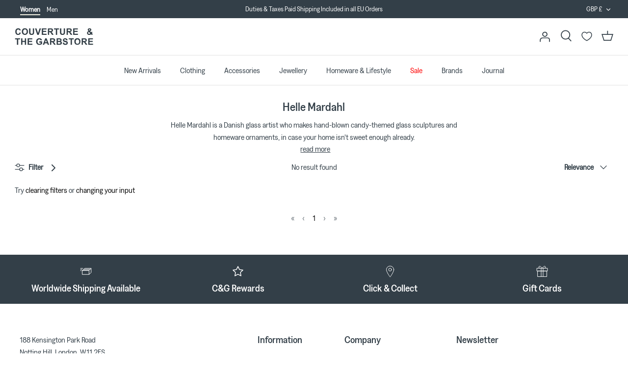

--- FILE ---
content_type: text/html; charset=utf-8
request_url: https://www.couvertureandthegarbstore.com/collections/helle-mardahl
body_size: 72280
content:
<!DOCTYPE html>
<html lang="en">
<head>
  <script>
    // Google Consent Mode V2 integration script from Consentmo GDPR
    window.isenseRules = {};
    window.isenseRules.gcm = {
        gcmVersion: 2,
        integrationVersion: 2,
        initialState: 7,
        customChanges: false,
        consentUpdated: false,
        adsDataRedaction: true,
        urlPassthrough: false,
        storage: { ad_personalization: "granted", ad_storage: "granted", ad_user_data: "granted", analytics_storage: "granted", functionality_storage: "granted", personalization_storage: "granted", security_storage: "granted", wait_for_update: 500 }
    };
    window.isenseRules.initializeGcm = function (rules) {
      let initialState = rules.initialState;
      let analyticsBlocked = initialState === 0 || initialState === 3 || initialState === 6 || initialState === 7;
      let marketingBlocked = initialState === 0 || initialState === 2 || initialState === 5 || initialState === 7;
      let functionalityBlocked = initialState === 4 || initialState === 5 || initialState === 6 || initialState === 7;
  
      let gdprCache = localStorage.getItem('gdprCache') ? JSON.parse(localStorage.getItem('gdprCache')) : null;
      if (gdprCache && typeof gdprCache.updatedPreferences !== "undefined") {
        let updatedPreferences = gdprCache && typeof gdprCache.updatedPreferences !== "undefined" ? gdprCache.updatedPreferences : null;
        analyticsBlocked = parseInt(updatedPreferences.indexOf('analytics')) > -1;
        marketingBlocked = parseInt(updatedPreferences.indexOf('marketing')) > -1;
        functionalityBlocked = parseInt(updatedPreferences.indexOf('functionality')) > -1;
  
        rules.consentUpdated = true;
      }
      
      isenseRules.gcm = {
        ...rules,
        storage: {
          ad_personalization: marketingBlocked ? "denied" : "granted",
          ad_storage: marketingBlocked ? "denied" : "granted",
          ad_user_data: marketingBlocked ? "denied" : "granted",
          analytics_storage: analyticsBlocked ? "denied" : "granted",
          functionality_storage: functionalityBlocked ? "denied" : "granted",
          personalization_storage: functionalityBlocked ? "denied" : "granted",
          security_storage: "granted",
          wait_for_update: 500
        },
      };
    }
  
    // Google Consent Mode - initialization start
    window.isenseRules.initializeGcm({
      ...window.isenseRules.gcm,
      adsDataRedaction: true,
      urlPassthrough: false,
      initialState: 7
    });
  
    /*
    * initialState acceptable values:
    * 0 - Set both ad_storage and analytics_storage to denied
    * 1 - Set all categories to granted
    * 2 - Set only ad_storage to denied
    * 3 - Set only analytics_storage to denied
    * 4 - Set only functionality_storage to denied
    * 5 - Set both ad_storage and functionality_storage to denied
    * 6 - Set both analytics_storage and functionality_storage to denied
    * 7 - Set all categories to denied
    */
  
    window.dataLayer = window.dataLayer || [];
    function gtag() { window.dataLayer.push(arguments); }
    gtag("consent", "default", isenseRules.gcm.storage);
    isenseRules.gcm.adsDataRedaction && gtag("set", "ads_data_redaction", isenseRules.gcm.adsDataRedaction);
    isenseRules.gcm.urlPassthrough && gtag("set", "url_passthrough", isenseRules.gcm.urlPassthrough);
  </script>


  
<!-- Sweet Analytics -->
<script>
  window.sweet=window.sweet||{},window.sweet.q=sweet.q||[],
  window.sweet.init=function(e){this.cid=e;},
  window.sweet.track=function(){this.q.push(arguments)};var a=document.createElement("script"),
  m=document.getElementsByTagName("script")[0];
  a.async=1,a.src="https://track.sweetanalytics.com/sweet.min.js",m.parentNode.insertBefore(a,m);
  sweet.init('AT-643545669cebb');
  sweet.track('pageview', 1);
</script>
  
	<!-- Added by AVADA SEO Suite -->
	








	<!-- /Added by AVADA SEO Suite -->
  <!-- Symmetry 5.0.1 -->

  <link rel="preload" href="https://www.couvertureandthegarbstore.com/cdn/shop/t/5/assets/styles.css?v=143937794744395191401762276009" as="style">
  <meta charset="utf-8" />
<meta name="viewport" content="width=device-width,initial-scale=1.0" />
<meta http-equiv="X-UA-Compatible" content="IE=edge">

<link rel="preconnect" href="https://cdn.shopify.com" crossorigin>
<link rel="preconnect" href="https://fonts.shopify.com" crossorigin>
<link rel="preconnect" href="https://monorail-edge.shopifysvc.com"><link rel="preload" as="font" href="//www.couvertureandthegarbstore.com/cdn/fonts/arimo/arimo_n4.a7efb558ca22d2002248bbe6f302a98edee38e35.woff2" type="font/woff2" crossorigin><link rel="preload" as="font" href="//www.couvertureandthegarbstore.com/cdn/fonts/arimo/arimo_n7.1d2d0638e6a1228d86beb0e10006e3280ccb2d04.woff2" type="font/woff2" crossorigin><link rel="preload" as="font" href="//www.couvertureandthegarbstore.com/cdn/fonts/arimo/arimo_i4.438ddb21a1b98c7230698d70dc1a21df235701b2.woff2" type="font/woff2" crossorigin><link rel="preload" as="font" href="//www.couvertureandthegarbstore.com/cdn/fonts/arimo/arimo_i7.b9f09537c29041ec8d51f8cdb7c9b8e4f1f82cb1.woff2" type="font/woff2" crossorigin><link rel="preload" as="font" href="//www.couvertureandthegarbstore.com/cdn/fonts/arimo/arimo_n4.a7efb558ca22d2002248bbe6f302a98edee38e35.woff2" type="font/woff2" crossorigin><link rel="preload" as="font" href="//www.couvertureandthegarbstore.com/cdn/fonts/arimo/arimo_n4.a7efb558ca22d2002248bbe6f302a98edee38e35.woff2" type="font/woff2" crossorigin><link rel="preload" as="font" href="//www.couvertureandthegarbstore.com/cdn/fonts/arimo/arimo_n7.1d2d0638e6a1228d86beb0e10006e3280ccb2d04.woff2" type="font/woff2" crossorigin><link rel="preload" href="//www.couvertureandthegarbstore.com/cdn/shop/t/5/assets/vendor.js?v=93785879233572968171640097785" as="script">
<link rel="preload" href="//www.couvertureandthegarbstore.com/cdn/shop/t/5/assets/theme.js?v=63273399847514485911723540459" as="script"><link rel="canonical" href="https://www.couvertureandthegarbstore.com/collections/helle-mardahl" /><link rel="shortcut icon" href="https://www.couvertureandthegarbstore.com/cdn/shop/files/C_G-LOGO_BLUE_aca670f0-d36d-4e37-ac7e-655c5923918f.png?v=1654617070" type="image/png" />
  <meta name="theme-color" content="#333f48">

  <meta property="og:site_name" content="Couverture &amp; The Garbstore">
<meta property="og:url" content="https://www.couvertureandthegarbstore.com/collections/helle-mardahl">
<meta property="og:title" content="Helle Mardahl - Glass Tableware | Couverture &amp; The Garbstore">
<meta property="og:type" content="product.group">
<meta property="og:description" content="Shop Helle Mardahl at London Luxury Concept Store Couverture &amp; The Garbstore. Discover pastel, candy-themed Glass Sculptures and Homeware Ornaments made in Copenhagen."><meta property="og:image" content="https://www.couvertureandthegarbstore.com/cdn/shop/collections/25.01.22_couverture_model6530_1200x1200.jpg?v=1676457099">
  <meta property="og:image:secure_url" content="https://www.couvertureandthegarbstore.com/cdn/shop/collections/25.01.22_couverture_model6530_1200x1200.jpg?v=1676457099">
  <meta property="og:image:width" content="1777">
  <meta property="og:image:height" content="2400"><meta name="twitter:card" content="summary_large_image">
<meta name="twitter:title" content="Helle Mardahl - Glass Tableware | Couverture &amp; The Garbstore">
<meta name="twitter:description" content="Shop Helle Mardahl at London Luxury Concept Store Couverture &amp; The Garbstore. Discover pastel, candy-themed Glass Sculptures and Homeware Ornaments made in Copenhagen.">

  <link href="https://www.couvertureandthegarbstore.com/cdn/shop/t/5/assets/styles.css?v=143937794744395191401762276009" rel="stylesheet" type="text/css" media="all" />
  
  <!-- Swiper CSS -->
  <link rel="stylesheet" href="https://cdn.jsdelivr.net/npm/swiper@11/swiper-bundle.min.css" />
  
  <!-- Google Tag Manager -->
<script>(function(w,d,s,l,i){w[l]=w[l]||[];w[l].push({'gtm.start':
  new Date().getTime(),event:'gtm.js'});var f=d.getElementsByTagName(s)[0],
  j=d.createElement(s),dl=l!='dataLayer'?'&l='+l:'';j.async=true;j.src=
  'https://www.googletagmanager.com/gtm.js?id='+i+dl;f.parentNode.insertBefore(j,f);
  })(window,document,'script','dataLayer','GTM-N9LCNR');
</script>
<!-- End Google Tag Manager -->
  <!-- click tracking -->
<script>
    // function that gets the path of the clicked element. Borrowed from Simo Ahava. https://www.simoahava.com/analytics/create-css-path-variable-for-click-element/
   function gtm_get_click_element_path(element) {
    var el = element;
    if (el instanceof Node) {
      // Build the list of elements along the path
      var elList = [];
      do {
        if (el instanceof Element) {
          var classString = el.classList ? [].slice.call(el.classList).join('.') : '';
          var elementName = (el.tagName ? el.tagName.toLowerCase() : '') + 
              (classString ? '.' + classString : '') + 
              (el.id ? '#' + el.id : '');
          if (elementName) elList.unshift(elementName);
        }
        el = el.parentNode
      } while (el != null);
      // Get the stringified element object name
      var objString = element.toString().match(/\[object (\w+)\]/);
      var elementType = objString ? objString[1] : element.toString();
      var cssString = elList.join(' > ');
      // Return the CSS path as a string, prefixed with the element object name
      return cssString ? elementType + ': ' + cssString : elementType;
    }
   }
    
   window.addEventListener("click", function(event){

     // track clicks on any element and push it to Shopify customer events
     Shopify.analytics.publish("custom_click",{
         click_element : gtm_get_click_element_path(event.target) || '',
         click_id : event.target.id || '',
         click_classes : event.target.className || '',
         click_text : event.target.innerText || '',
         click_target : event.target.target || '',
         click_url : event.target.href || ''
     });

     // track link clicks and push it to Shopify customer events
     var closestLink = event.target.closest('a')
     if (closestLink){
       Shopify.analytics.publish("custom_link_click",{
         click_element : gtm_get_click_element_path(closestLink.target) || '',
         click_id : closestLink.id || '',
         click_classes : closestLink.className || '',
         click_text : closestLink.innerText || '',
         click_target : closestLink.target || '',
         click_url : closestLink.href || ''
       })
     }
  });
</script>
<!-- end of click tracking -->

  <script>
    window.theme = window.theme || {};
    theme.money_format = "£{{amount}}";
    theme.strings = {
      previous: "Previous",
      next: "Next",
      addressError: "Error looking up that address",
      addressNoResults: "No results for that address",
      addressQueryLimit: "You have exceeded the Google API usage limit. Consider upgrading to a \u003ca href=\"https:\/\/developers.google.com\/maps\/premium\/usage-limits\"\u003ePremium Plan\u003c\/a\u003e.",
      authError: "There was a problem authenticating your Google Maps API Key.",
      icon_labels_left: "Left",
      icon_labels_right: "Right",
      icon_labels_down: "Down",
      icon_labels_close: "Close",
      icon_labels_plus: "Plus",
      cart_terms_confirmation: "You must agree to the terms and conditions before continuing.",
      products_listing_from: "From",
      layout_live_search_see_all: "See all results",
      products_product_add_to_cart: "Add to Cart",
      products_variant_no_stock: "Sold out",
      products_variant_non_existent: "Unavailable",
      onlyXLeft: "[[ quantity ]] in stock",
      products_product_unit_price_separator: " \/ ",
      general_navigation_menu_toggle_aria_label: "Toggle menu",
      general_accessibility_labels_close: "Close",
      products_added_notification_title: "Just added",
      products_added_notification_item: "Item",
      products_added_notification_unit_price: "Item price",
      products_added_notification_quantity: "Qty",
      products_added_notification_total_price: "Total price",
      products_added_notification_shipping_note: "Excl. shipping",
      products_added_notification_keep_shopping: "Keep Shopping",
      products_added_notification_cart: "Cart",
      products_product_adding_to_cart: "Adding",
      products_product_added_to_cart: "Added to cart",
      products_product_unit_price_separator: " \/ ",
      products_added_notification_subtotal: "Subtotal",
      products_labels_sold_out: "Sold Out",
      products_labels_sale: "Sale",
      products_labels_percent_reduction: "[[ amount ]]% off",
      products_labels_value_reduction_html: "[[ amount ]] off",
      products_product_preorder: "Pre-order",
      general_quick_search_pages: "Pages",
      general_quick_search_no_results: "Sorry, we couldn\u0026#39;t find any results",
      collections_general_see_all_subcollections: "See all..."
    };
    theme.routes = {
      search_url: '/search',
      cart_url: '/cart',
      cart_add_url: '/cart/add',
      cart_change_url: '/cart/change'
    };
    theme.settings = {
      cart_type: "drawer",
      quickbuy_style: "off"
    };
    document.documentElement.classList.add('js');
  </script>

  <script src="https://www.couvertureandthegarbstore.com/cdn/shop/t/5/assets/navigation-context.js?v=30278485781147812661716281710" type="text/javascript"></script>
  <script src="//www.couvertureandthegarbstore.com/cdn/shop/t/5/assets/sticky-header.js?v=176275818758700808481716281710" type="text/javascript"></script>
  
  <!-- Swiper JS -->
  <script src="https://cdn.jsdelivr.net/npm/swiper@11/swiper-bundle.min.js" defer></script>
  
  <script src="//www.couvertureandthegarbstore.com/cdn/shop/t/5/assets/main.js?v=170537041120842929571754575256" defer></script>

  <script>window.performance && window.performance.mark && window.performance.mark('shopify.content_for_header.start');</script><meta name="google-site-verification" content="ysDlbkWhlbGP0FzBTGoKZyyqB8yvNElicv5toG8Unfg">
<meta id="shopify-digital-wallet" name="shopify-digital-wallet" content="/55292690532/digital_wallets/dialog">
<meta name="shopify-checkout-api-token" content="0ec465edecece683384dd7d6dd38eeb3">
<meta id="in-context-paypal-metadata" data-shop-id="55292690532" data-venmo-supported="false" data-environment="production" data-locale="en_US" data-paypal-v4="true" data-currency="GBP">
<link rel="alternate" type="application/atom+xml" title="Feed" href="/collections/helle-mardahl.atom" />
<link rel="alternate" type="application/json+oembed" href="https://www.couvertureandthegarbstore.com/collections/helle-mardahl.oembed">
<script async="async" src="/checkouts/internal/preloads.js?locale=en-GB"></script>
<link rel="preconnect" href="https://shop.app" crossorigin="anonymous">
<script async="async" src="https://shop.app/checkouts/internal/preloads.js?locale=en-GB&shop_id=55292690532" crossorigin="anonymous"></script>
<script id="apple-pay-shop-capabilities" type="application/json">{"shopId":55292690532,"countryCode":"GB","currencyCode":"GBP","merchantCapabilities":["supports3DS"],"merchantId":"gid:\/\/shopify\/Shop\/55292690532","merchantName":"Couverture \u0026 The Garbstore","requiredBillingContactFields":["postalAddress","email","phone"],"requiredShippingContactFields":["postalAddress","email","phone"],"shippingType":"shipping","supportedNetworks":["visa","maestro","masterCard","amex","discover","elo"],"total":{"type":"pending","label":"Couverture \u0026 The Garbstore","amount":"1.00"},"shopifyPaymentsEnabled":true,"supportsSubscriptions":true}</script>
<script id="shopify-features" type="application/json">{"accessToken":"0ec465edecece683384dd7d6dd38eeb3","betas":["rich-media-storefront-analytics"],"domain":"www.couvertureandthegarbstore.com","predictiveSearch":true,"shopId":55292690532,"locale":"en"}</script>
<script>var Shopify = Shopify || {};
Shopify.shop = "couverture-the-garbstore.myshopify.com";
Shopify.locale = "en";
Shopify.currency = {"active":"GBP","rate":"1.0"};
Shopify.country = "GB";
Shopify.theme = {"name":"🌎  MAIN","id":121740230756,"schema_name":"Symmetry","schema_version":"5.0.1","theme_store_id":null,"role":"main"};
Shopify.theme.handle = "null";
Shopify.theme.style = {"id":null,"handle":null};
Shopify.cdnHost = "www.couvertureandthegarbstore.com/cdn";
Shopify.routes = Shopify.routes || {};
Shopify.routes.root = "/";</script>
<script type="module">!function(o){(o.Shopify=o.Shopify||{}).modules=!0}(window);</script>
<script>!function(o){function n(){var o=[];function n(){o.push(Array.prototype.slice.apply(arguments))}return n.q=o,n}var t=o.Shopify=o.Shopify||{};t.loadFeatures=n(),t.autoloadFeatures=n()}(window);</script>
<script>
  window.ShopifyPay = window.ShopifyPay || {};
  window.ShopifyPay.apiHost = "shop.app\/pay";
  window.ShopifyPay.redirectState = null;
</script>
<script id="shop-js-analytics" type="application/json">{"pageType":"collection"}</script>
<script defer="defer" async type="module" src="//www.couvertureandthegarbstore.com/cdn/shopifycloud/shop-js/modules/v2/client.init-shop-cart-sync_C5BV16lS.en.esm.js"></script>
<script defer="defer" async type="module" src="//www.couvertureandthegarbstore.com/cdn/shopifycloud/shop-js/modules/v2/chunk.common_CygWptCX.esm.js"></script>
<script type="module">
  await import("//www.couvertureandthegarbstore.com/cdn/shopifycloud/shop-js/modules/v2/client.init-shop-cart-sync_C5BV16lS.en.esm.js");
await import("//www.couvertureandthegarbstore.com/cdn/shopifycloud/shop-js/modules/v2/chunk.common_CygWptCX.esm.js");

  window.Shopify.SignInWithShop?.initShopCartSync?.({"fedCMEnabled":true,"windoidEnabled":true});

</script>
<script>
  window.Shopify = window.Shopify || {};
  if (!window.Shopify.featureAssets) window.Shopify.featureAssets = {};
  window.Shopify.featureAssets['shop-js'] = {"shop-cart-sync":["modules/v2/client.shop-cart-sync_ZFArdW7E.en.esm.js","modules/v2/chunk.common_CygWptCX.esm.js"],"init-fed-cm":["modules/v2/client.init-fed-cm_CmiC4vf6.en.esm.js","modules/v2/chunk.common_CygWptCX.esm.js"],"shop-button":["modules/v2/client.shop-button_tlx5R9nI.en.esm.js","modules/v2/chunk.common_CygWptCX.esm.js"],"shop-cash-offers":["modules/v2/client.shop-cash-offers_DOA2yAJr.en.esm.js","modules/v2/chunk.common_CygWptCX.esm.js","modules/v2/chunk.modal_D71HUcav.esm.js"],"init-windoid":["modules/v2/client.init-windoid_sURxWdc1.en.esm.js","modules/v2/chunk.common_CygWptCX.esm.js"],"shop-toast-manager":["modules/v2/client.shop-toast-manager_ClPi3nE9.en.esm.js","modules/v2/chunk.common_CygWptCX.esm.js"],"init-shop-email-lookup-coordinator":["modules/v2/client.init-shop-email-lookup-coordinator_B8hsDcYM.en.esm.js","modules/v2/chunk.common_CygWptCX.esm.js"],"init-shop-cart-sync":["modules/v2/client.init-shop-cart-sync_C5BV16lS.en.esm.js","modules/v2/chunk.common_CygWptCX.esm.js"],"avatar":["modules/v2/client.avatar_BTnouDA3.en.esm.js"],"pay-button":["modules/v2/client.pay-button_FdsNuTd3.en.esm.js","modules/v2/chunk.common_CygWptCX.esm.js"],"init-customer-accounts":["modules/v2/client.init-customer-accounts_DxDtT_ad.en.esm.js","modules/v2/client.shop-login-button_C5VAVYt1.en.esm.js","modules/v2/chunk.common_CygWptCX.esm.js","modules/v2/chunk.modal_D71HUcav.esm.js"],"init-shop-for-new-customer-accounts":["modules/v2/client.init-shop-for-new-customer-accounts_ChsxoAhi.en.esm.js","modules/v2/client.shop-login-button_C5VAVYt1.en.esm.js","modules/v2/chunk.common_CygWptCX.esm.js","modules/v2/chunk.modal_D71HUcav.esm.js"],"shop-login-button":["modules/v2/client.shop-login-button_C5VAVYt1.en.esm.js","modules/v2/chunk.common_CygWptCX.esm.js","modules/v2/chunk.modal_D71HUcav.esm.js"],"init-customer-accounts-sign-up":["modules/v2/client.init-customer-accounts-sign-up_CPSyQ0Tj.en.esm.js","modules/v2/client.shop-login-button_C5VAVYt1.en.esm.js","modules/v2/chunk.common_CygWptCX.esm.js","modules/v2/chunk.modal_D71HUcav.esm.js"],"shop-follow-button":["modules/v2/client.shop-follow-button_Cva4Ekp9.en.esm.js","modules/v2/chunk.common_CygWptCX.esm.js","modules/v2/chunk.modal_D71HUcav.esm.js"],"checkout-modal":["modules/v2/client.checkout-modal_BPM8l0SH.en.esm.js","modules/v2/chunk.common_CygWptCX.esm.js","modules/v2/chunk.modal_D71HUcav.esm.js"],"lead-capture":["modules/v2/client.lead-capture_Bi8yE_yS.en.esm.js","modules/v2/chunk.common_CygWptCX.esm.js","modules/v2/chunk.modal_D71HUcav.esm.js"],"shop-login":["modules/v2/client.shop-login_D6lNrXab.en.esm.js","modules/v2/chunk.common_CygWptCX.esm.js","modules/v2/chunk.modal_D71HUcav.esm.js"],"payment-terms":["modules/v2/client.payment-terms_CZxnsJam.en.esm.js","modules/v2/chunk.common_CygWptCX.esm.js","modules/v2/chunk.modal_D71HUcav.esm.js"]};
</script>
<script>(function() {
  var isLoaded = false;
  function asyncLoad() {
    if (isLoaded) return;
    isLoaded = true;
    var urls = ["https:\/\/cdn1.stamped.io\/files\/widget.min.js?shop=couverture-the-garbstore.myshopify.com","https:\/\/d1hcrjcdtouu7e.cloudfront.net\/js\/gdpr_cookie_consent.min.js?shop=couverture-the-garbstore.myshopify.com","\/\/cdn.shopify.com\/proxy\/20f33b1a53741727701d7fdd8a6d82fe950145057088c751090b48fc89c49d88\/feed.mulwi.com\/js\/init.js?shop=couverture-the-garbstore.myshopify.com\u0026sp-cache-control=cHVibGljLCBtYXgtYWdlPTkwMA"];
    for (var i = 0; i < urls.length; i++) {
      var s = document.createElement('script');
      s.type = 'text/javascript';
      s.async = true;
      s.src = urls[i];
      var x = document.getElementsByTagName('script')[0];
      x.parentNode.insertBefore(s, x);
    }
  };
  if(window.attachEvent) {
    window.attachEvent('onload', asyncLoad);
  } else {
    window.addEventListener('load', asyncLoad, false);
  }
})();</script>
<script id="__st">var __st={"a":55292690532,"offset":0,"reqid":"aa3fb644-d010-47e5-8649-85e3656b3b59-1768646618","pageurl":"www.couvertureandthegarbstore.com\/collections\/helle-mardahl","u":"29c25f9290a1","p":"collection","rtyp":"collection","rid":264236269668};</script>
<script>window.ShopifyPaypalV4VisibilityTracking = true;</script>
<script id="captcha-bootstrap">!function(){'use strict';const t='contact',e='account',n='new_comment',o=[[t,t],['blogs',n],['comments',n],[t,'customer']],c=[[e,'customer_login'],[e,'guest_login'],[e,'recover_customer_password'],[e,'create_customer']],r=t=>t.map((([t,e])=>`form[action*='/${t}']:not([data-nocaptcha='true']) input[name='form_type'][value='${e}']`)).join(','),a=t=>()=>t?[...document.querySelectorAll(t)].map((t=>t.form)):[];function s(){const t=[...o],e=r(t);return a(e)}const i='password',u='form_key',d=['recaptcha-v3-token','g-recaptcha-response','h-captcha-response',i],f=()=>{try{return window.sessionStorage}catch{return}},m='__shopify_v',_=t=>t.elements[u];function p(t,e,n=!1){try{const o=window.sessionStorage,c=JSON.parse(o.getItem(e)),{data:r}=function(t){const{data:e,action:n}=t;return t[m]||n?{data:e,action:n}:{data:t,action:n}}(c);for(const[e,n]of Object.entries(r))t.elements[e]&&(t.elements[e].value=n);n&&o.removeItem(e)}catch(o){console.error('form repopulation failed',{error:o})}}const l='form_type',E='cptcha';function T(t){t.dataset[E]=!0}const w=window,h=w.document,L='Shopify',v='ce_forms',y='captcha';let A=!1;((t,e)=>{const n=(g='f06e6c50-85a8-45c8-87d0-21a2b65856fe',I='https://cdn.shopify.com/shopifycloud/storefront-forms-hcaptcha/ce_storefront_forms_captcha_hcaptcha.v1.5.2.iife.js',D={infoText:'Protected by hCaptcha',privacyText:'Privacy',termsText:'Terms'},(t,e,n)=>{const o=w[L][v],c=o.bindForm;if(c)return c(t,g,e,D).then(n);var r;o.q.push([[t,g,e,D],n]),r=I,A||(h.body.append(Object.assign(h.createElement('script'),{id:'captcha-provider',async:!0,src:r})),A=!0)});var g,I,D;w[L]=w[L]||{},w[L][v]=w[L][v]||{},w[L][v].q=[],w[L][y]=w[L][y]||{},w[L][y].protect=function(t,e){n(t,void 0,e),T(t)},Object.freeze(w[L][y]),function(t,e,n,w,h,L){const[v,y,A,g]=function(t,e,n){const i=e?o:[],u=t?c:[],d=[...i,...u],f=r(d),m=r(i),_=r(d.filter((([t,e])=>n.includes(e))));return[a(f),a(m),a(_),s()]}(w,h,L),I=t=>{const e=t.target;return e instanceof HTMLFormElement?e:e&&e.form},D=t=>v().includes(t);t.addEventListener('submit',(t=>{const e=I(t);if(!e)return;const n=D(e)&&!e.dataset.hcaptchaBound&&!e.dataset.recaptchaBound,o=_(e),c=g().includes(e)&&(!o||!o.value);(n||c)&&t.preventDefault(),c&&!n&&(function(t){try{if(!f())return;!function(t){const e=f();if(!e)return;const n=_(t);if(!n)return;const o=n.value;o&&e.removeItem(o)}(t);const e=Array.from(Array(32),(()=>Math.random().toString(36)[2])).join('');!function(t,e){_(t)||t.append(Object.assign(document.createElement('input'),{type:'hidden',name:u})),t.elements[u].value=e}(t,e),function(t,e){const n=f();if(!n)return;const o=[...t.querySelectorAll(`input[type='${i}']`)].map((({name:t})=>t)),c=[...d,...o],r={};for(const[a,s]of new FormData(t).entries())c.includes(a)||(r[a]=s);n.setItem(e,JSON.stringify({[m]:1,action:t.action,data:r}))}(t,e)}catch(e){console.error('failed to persist form',e)}}(e),e.submit())}));const S=(t,e)=>{t&&!t.dataset[E]&&(n(t,e.some((e=>e===t))),T(t))};for(const o of['focusin','change'])t.addEventListener(o,(t=>{const e=I(t);D(e)&&S(e,y())}));const B=e.get('form_key'),M=e.get(l),P=B&&M;t.addEventListener('DOMContentLoaded',(()=>{const t=y();if(P)for(const e of t)e.elements[l].value===M&&p(e,B);[...new Set([...A(),...v().filter((t=>'true'===t.dataset.shopifyCaptcha))])].forEach((e=>S(e,t)))}))}(h,new URLSearchParams(w.location.search),n,t,e,['guest_login'])})(!0,!0)}();</script>
<script integrity="sha256-4kQ18oKyAcykRKYeNunJcIwy7WH5gtpwJnB7kiuLZ1E=" data-source-attribution="shopify.loadfeatures" defer="defer" src="//www.couvertureandthegarbstore.com/cdn/shopifycloud/storefront/assets/storefront/load_feature-a0a9edcb.js" crossorigin="anonymous"></script>
<script crossorigin="anonymous" defer="defer" src="//www.couvertureandthegarbstore.com/cdn/shopifycloud/storefront/assets/shopify_pay/storefront-65b4c6d7.js?v=20250812"></script>
<script data-source-attribution="shopify.dynamic_checkout.dynamic.init">var Shopify=Shopify||{};Shopify.PaymentButton=Shopify.PaymentButton||{isStorefrontPortableWallets:!0,init:function(){window.Shopify.PaymentButton.init=function(){};var t=document.createElement("script");t.src="https://www.couvertureandthegarbstore.com/cdn/shopifycloud/portable-wallets/latest/portable-wallets.en.js",t.type="module",document.head.appendChild(t)}};
</script>
<script data-source-attribution="shopify.dynamic_checkout.buyer_consent">
  function portableWalletsHideBuyerConsent(e){var t=document.getElementById("shopify-buyer-consent"),n=document.getElementById("shopify-subscription-policy-button");t&&n&&(t.classList.add("hidden"),t.setAttribute("aria-hidden","true"),n.removeEventListener("click",e))}function portableWalletsShowBuyerConsent(e){var t=document.getElementById("shopify-buyer-consent"),n=document.getElementById("shopify-subscription-policy-button");t&&n&&(t.classList.remove("hidden"),t.removeAttribute("aria-hidden"),n.addEventListener("click",e))}window.Shopify?.PaymentButton&&(window.Shopify.PaymentButton.hideBuyerConsent=portableWalletsHideBuyerConsent,window.Shopify.PaymentButton.showBuyerConsent=portableWalletsShowBuyerConsent);
</script>
<script data-source-attribution="shopify.dynamic_checkout.cart.bootstrap">document.addEventListener("DOMContentLoaded",(function(){function t(){return document.querySelector("shopify-accelerated-checkout-cart, shopify-accelerated-checkout")}if(t())Shopify.PaymentButton.init();else{new MutationObserver((function(e,n){t()&&(Shopify.PaymentButton.init(),n.disconnect())})).observe(document.body,{childList:!0,subtree:!0})}}));
</script>
<link id="shopify-accelerated-checkout-styles" rel="stylesheet" media="screen" href="https://www.couvertureandthegarbstore.com/cdn/shopifycloud/portable-wallets/latest/accelerated-checkout-backwards-compat.css" crossorigin="anonymous">
<style id="shopify-accelerated-checkout-cart">
        #shopify-buyer-consent {
  margin-top: 1em;
  display: inline-block;
  width: 100%;
}

#shopify-buyer-consent.hidden {
  display: none;
}

#shopify-subscription-policy-button {
  background: none;
  border: none;
  padding: 0;
  text-decoration: underline;
  font-size: inherit;
  cursor: pointer;
}

#shopify-subscription-policy-button::before {
  box-shadow: none;
}

      </style>

<script>window.performance && window.performance.mark && window.performance.mark('shopify.content_for_header.end');</script>

  

   <!-- New In label product limits -->
  <script>
    window.settings_prod_new_limit_int = 14;
    window.settings_show_new_in_label = 'true';
    window.settings_new_in_method = 'date';
  </script>

  <!-- Custom product labels  -->

  <!-- Algolia head -->
    <script src="https://www.couvertureandthegarbstore.com/cdn/shop/t/5/assets/algolia_config.js?v=149444523517159234771745595257" type="text/javascript"></script>





  <script src="https://cdn.jsdelivr.net/npm/algoliasearch@4.5.1/dist/algoliasearch-lite.umd.js" integrity="sha256-EXPXz4W6pQgfYY3yTpnDa3OH8/EPn16ciVsPQ/ypsjk=" crossorigin="anonymous"></script>
  <script src="https://cdn.jsdelivr.net/npm/instantsearch.js@4.8.3/dist/instantsearch.production.min.js" integrity="sha256-LAGhRRdtVoD6RLo2qDQsU2mp+XVSciKRC8XPOBWmofM=" crossorigin="anonymous"></script>
  <script src="https://cdn.jsdelivr.net/npm/hogan.js@3.0.2/dist/hogan-3.0.2.min.js" integrity="sha256-jIAAmB65ff5CEFvV6DRfRWjHFwqq+AHeV4le8f8PYp4=" crossorigin="anonymous"></script>
  <script src="https://cdn.jsdelivr.net/npm/autocomplete.js@0.37.1/dist/autocomplete.min.js" integrity="sha256-YVWQosorZnr6fALvOW9VALYuInld27RkSPkElGBdCaU=" crossorigin="anonymous"></script>
  <script src="https://cdn.jsdelivr.net/npm/search-insights@1.6.3/dist/search-insights.min.js" integrity="sha256-8r3eU2ketKjC+f59eAY6ejwSsgPjNY5Ca1yt67nz2TM=" crossorigin="anonymous"></script>
<script type="text/template" id="template_algolia_money_format">£{{amount}}
</script>
<script type="text/template" id="template_algolia_current_collection_id">{
    "currentCollectionID": 264236269668
}
</script>
<script type="text/template" id="template_algolia_autocomplete"><div class="
  aa-columns-container

  [[# with.articles ]] aa-with-articles [[/ with.articles ]]
  [[^ with.articles ]] aa-without-articles [[/ with.articles ]]

  [[# with.collections ]] aa-with-collections [[/ with.collections ]]
  [[^ with.collections ]] aa-without-collections [[/ with.collections ]]

  [[# with.footer ]] aa-with-footer [[/ with.footer ]]
  [[^ with.footer ]] aa-without-footer [[/ with.footer ]]

  [[# with.poweredBy ]] aa-with-powered-by [[/ with.poweredBy ]]
  [[^ with.poweredBy ]] aa-without-powered-by [[/ with.poweredBy ]]

  [[# with.products ]] aa-with-products [[/ with.products ]]
  [[^ with.products ]] aa-without-products [[/ with.products ]]

  [[# with.pages ]] aa-with-pages [[/ with.pages ]]
  [[^ with.pages ]] aa-without-pages [[/ with.pages ]]
">

  

  <div class="aa-left-column"> 
     <div class="aa-articles-header">
      Products
    </div>
    <div class="aa-dataset-products aa-right-column"></div>
  </div>

  <div class="aa-right-column-wrapper">
     <div class="aa-collections">
      <div class="aa-collections-header">
        Categories
      </div>
      <div class="aa-dataset-collections"></div>
    </div>

    <div class="aa-articles">
      <div class="aa-articles-header">
        Blog posts
      </div>
      <div class="aa-dataset-articles"></div>
    </div>

    <div class="aa-pages">
      <div class="aa-pages-header">
        Pages
      </div>
      <div class="aa-dataset-pages"></div>
    </div>

    <div class="aa-powered-by">
      <a
        class="aa-powered-by-logo"
        href="https://www.algolia.com/search-solutions/shopify/?utm_source=shopify&utm_medium=link&utm_campaign=autocomplete-[[ storeName ]]"
      ></a>
    </div>
  </div>



</div>
</script>
<script type="text/template" id="template_algolia_autocomplete.css">.algolia-autocomplete {
  box-sizing: border-box;
  background: white;
  box-shadow: 0px 8px 16px 0px #33333329;
  z-index: 10000 !important;
  color: black;
  text-align: left;
  padding: 20px;
  overflow-y: scroll;
  height: 100%;
  max-height: 75vh;
}

.aa-dropdown-menu .aa-highlight {
  color: black;
  font-weight: bold;
}

.aa-dataset-collections .aa-highlight {
  font-size: 14px;
}

.aa-dropdown-menu .aa-cursor {
  cursor: pointer;
  background: #f8f8f8;
}

/* Resets */
.aa-dropdown-menu div,
.aa-dropdown-menu p,
.aa-dropdown-menu span,
.aa-dropdown-menu a {
  box-sizing: border-box;
  margin: 0;
  padding: 0;
  line-height: 1;
  font-size: initial;
}

/* Links */
.aa-dropdown-menu a,
.aa-dropdown-menu a:hover,
.aa-dropdown-menu a:focus,
.aa-dropdown-menu a:active {
  font-weight: initial;
  font-style: initial;
  text-decoration: initial;
  color: [[ colors.main ]];
}

.aa-dropdown-menu a:hover,
.aa-dropdown-menu a:focus,
.aa-dropdown-menu a:active {
  text-decoration: underline;
}

/* Column layout */
.aa-dropdown-menu .aa-left-column {
  position: relative;
  width: 100%;
  margin-right: 30px;
}

@media (max-width: 680px) {
  .aa-dropdown-menu .aa-left-column {
    width: 100%;
  }
}

.aa-dropdown-menu-size-xs .aa-left-column,
.aa-dropdown-menu-size-sm .aa-left-column {
  padding: 0 12px 32px;
}

@media (max-width: 680px) {
  .aa-dropdown-menu-size-xs .aa-left-column,
  .aa-dropdown-menu-size-sm .aa-left-column {
    padding: 0;
  }
}

.aa-dropdown-menu .aa-with-powered-by .aa-left-column {
  padding-bottom: 48px;
}

.aa-dropdown-menu-size-xs .aa-without-powered-by .aa-left-column,
.aa-dropdown-menu-size-sm .aa-without-powered-by .aa-left-column {
  padding-bottom: 0;
}

.aa-dropdown-menu .aa-left-column .aa-title {
  color: #333;
  font-size: 14px;
}

.aa-dropdown-menu .aa-right-column-wrapper {
  width: 40%;
}

@media (max-width: 680px) {
  .aa-dropdown-menu .aa-right-column-wrapper {
    width: 100%;
  }
}

.aa-dropdown-menu .aa-right-column {
  position: relative;
  padding: 24px 0 60px 0;
}

.aa-dropdown-menu-size-xs .aa-right-column,
.aa-dropdown-menu-size-sm .aa-right-column {
  padding: 0 0 60px 0;
}

.aa-dropdown-menu-size-md .aa-without-footer .aa-right-column,
.aa-dropdown-menu-size-lg .aa-without-footer .aa-right-column {
  padding-bottom: 0;
}

.aa-dropdown-menu-size-xs .aa-without-footer .aa-right-column,
.aa-dropdown-menu-size-sm .aa-without-footer .aa-right-column {
  padding-bottom: 0;
  margin-bottom: 8px;
}

.aa-dropdown-menu-size-lg .aa-columns-container {
  direction: rtl;
  width: 100%;
  display: table;
  table-layout: fixed;
}

.aa-columns-container {
  display: flex;
}

@media (max-width: 680px) {
  .aa-columns-container {
    flex-direction: column;
  }
}

.aa-dropdown-menu-size-lg .aa-left-column,
.aa-dropdown-menu-size-lg .aa-right-column {
  display: table-cell;
  direction: ltr;
  vertical-align: top;
}

.aa-dropdown-menu-size-lg .aa-left-column {
  width: 30%;
}

.aa-dropdown-menu-size-lg .aa-without-articles.aa-without-collections .aa-left-column {
  display: none;
}

.aa-dropdown-menu-size-lg .aa-without-products .aa-left-column {
  width: 100%;
}

.aa-dropdown-menu-size-lg .aa-right-column {
  width: 70%;
  border-left: 1px solid #ebebeb;
  padding-bottom: 64px;
}

.aa-dropdown-menu-size-lg .aa-without-articles.aa-without-collections .aa-right-column {
  width: 100%;
  border-left: none;
}

.aa-dropdown-menu-size-lg .aa-without-products .aa-right-column {
  display: none;
}

/* Products group */
.aa-dropdown-menu .aa-right-column .aa-suggestions {
  display: flex !important;
  flex-wrap: wrap;
}

.aa-dropdown-menu .aa-right-column .aa-suggestion {
  width: 33%;
  margin-left: 0;
  padding: 10px;
}

@media (max-width: 1000px) {
  .aa-dropdown-menu .aa-right-column .aa-suggestion {
    width: 50%;
  }
}

.aa-dropdown-menu .aa-dataset-products .aa-suggestions:after {
  content: '';
  display: block;
  clear: both;
}

.aa-dropdown-menu .aa-without-products .aa-dataset-products {
  display: none;
}

.aa-dropdown-menu .aa-products-empty {
  margin-bottom: 16px;
}

.aa-dropdown-menu .aa-products-empty .aa-no-result {
  color: [[ colors.secondary ]];
}

.aa-dropdown-menu .aa-products-empty .aa-see-all {
  margin-top: 30px;
}

/* Product */
.aa-dropdown-menu .aa-dataset-products .aa-suggestion {
  margin-bottom: 16px;
  margin-top: -4px; /* -$v_padding */
}

.aa-dropdown-menu-size-xs .aa-dataset-products .aa-suggestion,
.aa-dropdown-menu-size-sm .aa-dataset-products .aa-suggestion {
  width: 50%;
}

.aa-dropdown-menu .aa-product {
  position: relative;
  min-height: 56px; /* $img_size + 2 * $v_padding */
  padding: 4px 16px 4px 0; /* $v_padding, $h_padding */
}

.aa-dropdown-menu .aa-product-picture {
  width: 105px; /* $img_size */
  height: 145px; /* $img_size */
  top: 4px; /* $v_padding */
  left: 16px; /* $h_padding */
  background-position: center center;
  background-size: contain;
  background-repeat: no-repeat;
  margin: 0 auto 10px;
}

.aa-dropdown-menu-size-xs .aa-product {
  padding: 4px;
}

.aa-dropdown-menu-size-xs .aa-product-picture {
  display: none;
}

.aa-dropdown-menu-size-xs .aa-product-text {
  margin: 0;
}

.aa-dropdown-menu .aa-product-info {
  font-size: 0.85em;
  color: [[ colors.secondary ]];
}

.aa-dropdown-menu .aa-product-price {
  color: [[ colors.main ]];
}

.aa-dropdown-menu .aa-product-title,
.aa-dropdown-menu .aa-product-info {
  width: 100%;
  margin-top: -0.4em;
  white-space: nowrap;
  overflow: hidden;
  text-overflow: ellipsis;
  line-height: 1.5;
}

.aa-dropdown-menu .aa-product-price,
.aa-dropdown-menu .aa-product-title {
  color: #333;
  font-size: 12px;
  margin-bottom: 5px;
}

.aa-dropdown-menu .aa-product-info {
  font-size: 10px;
  margin-bottom: 5px;
}

/* Collections, Articles & Pages */
.aa-dropdown-menu .aa-without-collections .aa-collections {
  display: none;
}

.aa-dropdown-menu .aa-without-articles .aa-articles {
  display: none;
}

.aa-dropdown-menu .aa-without-pages .aa-pages {
  display: none;
}

.aa-dropdown-menu .aa-collections,
.aa-dropdown-menu .aa-articles,
.aa-dropdown-menu .aa-pages {
  margin-bottom: 24px;
}

.aa-dropdown-menu .aa-collections-empty .aa-no-result,
.aa-dropdown-menu .aa-articles-empty .aa-no-result,
.aa-dropdown-menu .aa-pages-empty .aa-no-result {
  opacity: 0.7;
}

.aa-dropdown-menu .aa-collections-header,
.aa-dropdown-menu .aa-articles-header,
.aa-dropdown-menu .aa-pages-header {
  margin-bottom: 8px;
  text-transform: uppercase;
  font-size: 14px;
  color: #333;
  border-bottom: 1px solid #333;
  padding-bottom: 7px;
}

.aa-dropdown-menu .aa-collection,
.aa-dropdown-menu .aa-article,
.aa-dropdown-menu .aa-page {
  padding: 4px 4px 4px 0;
}

/* Footer */
.aa-dropdown-menu .aa-footer {
  display: flex;
  justify-content: center;
  width: 100%;
  position: absolute;
  left: 0;
  bottom: 0;
  padding-bottom: 20px;
  color: rgb(21, 142, 194);
}

.aa-dropdown-menu-size-sm .aa-footer {
  padding: 0;
  margin-bottom: 24px;
}

.aa-dropdown-menu-size-xs .aa-footer {
  padding: 0 16px;
  margin-bottom: 24px;
}

.aa-dropdown-menu-size-lg .aa-footer {
  padding: 16px 48px;
  background-color: #f8f8f8;
}

/* view all button */

.aa-view-all-btn {
  text-align: center;
  color: #fff !important;
  text-decoration: none;
  cursor: pointer;
  background-color: #333F48;
  margin-top: 10px;
  font-weight: 500;
  text-transform: uppercase;
  border-radius: 2px;
  padding: 10px 32px!important;
  font-size: 14px;
  line-height: 22px;
}

@media (max-width: 680px) {
  .aa-view-all-btn {
    display: block;
  }
}

.aa-view-all-btn:hover {
  text-decoration: none!important;
}

.aa-nbhits,
.aa-view-all-btn,
.aa-translate-items {
  font-size: 14px!important;
}

.aa-translate-items:after {
  width: 35px;
  height: 11px;
  display: inline-block;
  background: url("data:image/svg+xml,%3Csvg width='16' height='16' viewBox='0 0 16 16' xmlns='https://www.w3.org/2000/svg'%3E%3Cpath d='M0.999532 6.99973H12.1695L7.28953 2.11973C6.89953 1.72973 6.89953 1.08973 7.28953 0.699727C7.67953 0.309727 8.30953 0.309727 8.69953 0.699727L15.2895 7.28973C15.6795 7.67973 15.6795 8.30973 15.2895 8.69973L8.69953 15.2897C8.30953 15.6797 7.67953 15.6797 7.28953 15.2897C6.89953 14.8997 6.89953 14.2697 7.28953 13.8797L12.1695 8.99973H0.999532C0.449532 8.99973 -0.000468254 8.54973 -0.000468254 7.99973C-0.000468254 7.44973 0.449532 6.99973 0.999532 6.99973Z' fill='white'/%3E%3C/svg%3E%0A");
  background-repeat: no-repeat;
  background-position: center center;
}

/* Powered By */

.aa-dropdown-menu .aa-without-powered-by .aa-powered-by {
  display: none;
}

.aa-dropdown-menu .aa-powered-by {
  width: 100%;
  position: absolute;
  left: 0;
  bottom: 16px;
  text-align: center;
  font-size: 0.8em;
  color: [[ colors.secondary ]];
}

.aa-dropdown-menu .aa-powered-by-logo {
  display: inline-block;
  width: 142px;
  height: 24px;
  margin-bottom: -6px;
  background-position: center center;
  background-size: contain;
  background-repeat: no-repeat;
  background-image: url([data-uri]);
}

.aa-product .aa-highlight {
  color: unset !important;
  font-size: inherit;
  font-weight: inherit !important;
}
</script>
<script type="text/template" id="template_algolia_autocomplete_pages_empty"><div class="aa-pages-empty">
  <div class="aa-no-result">
    [[ translations.noPageFound ]]
  </div>
</div>
</script>
<script type="text/template" id="template_algolia_autocomplete_page"><div class="aa-page">
  <div class="aa-picture" style="background-image: url('[[# helpers.iconImage ]][[/ helpers.iconImage ]]')"></div>
  <div class="aa-text">
    <span class="aa-title">[[& _highlightResult.title.value ]]</span>
  </div>
</div>
</script>
<script type="text/template" id="template_algolia_autocomplete_collection"><div class="aa-collection">
  <div class="aa-picture" style="background-image: url('[[# helpers.iconImage ]][[/ helpers.iconImage ]]')"></div>
  <div class="aa-text">
    <span class="aa-title">[[& _highlightResult.title.value ]]</span>
  </div>
</div>
</script>
<script type="text/template" id="template_algolia_autocomplete_collections_empty"><div class="aa-collections-empty">
  <div class="aa-no-result">
    [[ translations.noCollectionFound ]]
  </div>
</div>
</script>
<script type="text/template" id="template_algolia_autocomplete_article"><div class="aa-article">
  <div class="aa-text">
    <span class="aa-title">[[& _highlightResult.title.value ]]</span>
  </div>
</div>
</script>
<script type="text/template" id="template_algolia_autocomplete_articles_empty"><div class="aa-articles-empty">
  <div class="aa-no-result">
    No articles found
  </div>
</div>
</script>
<script type="text/template" id="template_algolia_autocomplete_product"><div data-algolia-index="[[ _index ]]" data-algolia-position="[[ _position ]]" data-algolia-queryid="[[ queryID ]]" data-algolia-objectid="[[ objectID ]]" class="aa-product">
  <div class="aa-product-picture" style="background-image: url('[[# helpers.compactImage ]][[/ helpers.compactImage ]]')"></div>
  <div class="aa-product-text">
    <p class="aa-product-title">
      [[# helpers.fullHTMLTitle ]][[/ helpers.fullHTMLTitle ]]
    </p>
    <p class="aa-product-info">
      [[# product_type ]]
        [[& _highlightResult.product_type.value ]]
      [[/ product_type ]]
      [[# vendor ]]
        [[# helpers.by ]] [[& _highlightResult.vendor.value ]] [[/ helpers.by ]]
      [[/ vendor ]]
    </p>
    <p class="aa-product-price">
      [[# helpers.autocompletePrice ]][[/ helpers.autocompletePrice ]]
    </p>
  </div>
</div>
</script>
<script type="text/template" id="template_algolia_autocomplete_products_empty"><div class="aa-products-empty">
  <p class="aa-no-result">
    [[# helpers.no_result_for ]] "[[ query ]]" [[/ helpers.no_result_for]]
  </p>

  <p class="aa-see-all">
    <a class="aa-view-all-btn" href="/collections/mens-latest">
      View Men's New Arrivals
    </a>
  </p>
  <p class="aa-see-all">
    <a class="aa-view-all-btn" href="/collections/womens-latest">
      View Women's New Arrivals
    </a>
  </p>
</div>
</script>
<script type="text/template" id="template_algolia_autocomplete_footer"><div class="aa-footer">
    <a class="aa-footer-link aa-view-all-btn" href="/search?q=[[ query ]]">
    [[ translations.allProducts ]]
    <span class="aa-nbhits">[[# helpers.formatNumber ]][[ nbHits ]][[/ helpers.formatNumber ]]</span>
    <span class="aa-translate-items">[[ translations.items ]]</span>
  </a>
</div>
</script>
<script type="text/template" id="template_algolia_instant_search"><div class="ais-instant-search" data-section-type="collection-template">
    <div class="">
        <!-- @TODO REMOVE -->
        <div style="display: none">
            <div class="ais-facets-button">
                Show filters
            </div>
            <div class="ais-input">
                <div class="ais-input--label">
                    [[ translations.search ]]
                </div>
                <div class="ais-search-box-container"></div>
                <div class="ais-input-button">
                    <div class="ais-clear-input-icon"></div>
                    <a title="Search by Algolia - Click to know more"
                       href="https://www.algolia.com/search-solutions/shopify/?utm_source=shopify&utm_medium=link&utm_campaign=instantsearch-[[ storeName ]]">
                        <div class="ais-algolia-icon"></div>
                    </a>
                </div>
            </div>
        </div>

        

        <div class="utility-bar" data-ajax-scroll-to>
            <div class="utility-bar__left">
                <a href="#" class="toggle-btn utility-bar__item " data-toggle-filters>
                    <span class="button-icon"><svg width="23" height="19" viewBox="0 0 20 20" stroke-width="1.25" fill="none" xmlns="https://www.w3.org/2000/svg">
  <line x1="1" y1="6" x2="19" y2="6" stroke="currentColor" stroke-linecap="round" stroke-linejoin="round"></line>
  <line x1="1" y1="14" x2="19" y2="14" stroke="currentColor" stroke-linecap="round" stroke-linejoin="round"></line>
  <circle cx="7" cy="6" r="3" fill="none" stroke="currentColor"></circle>
  <circle cx="13" cy="14" r="3" fill="none" stroke="currentColor"></circle>
</svg></span>
                    <span>Filter</span>
                    <span class="toggle-btn__chevron"><svg xmlns="https://www.w3.org/2000/svg" width="24" height="24" viewBox="0 0 24 24" fill="none" stroke="currentColor" stroke-width="2" stroke-linecap="round" stroke-linejoin="round" class="feather feather-chevron-right"><title>Right</title><polyline points="9 18 15 12 9 6"></polyline></svg></span>
                </a>
            </div>
            <div class="utility-bar__centre">
                <div class="ais-stats-container"></div>
            </div>
            <div class="utility-bar__right">
                <div class="utility-bar__item desktop-only">
                    <div class="ais-sort-orders-container">
                        <div class="link-dropdown link-dropdown--right-aligned">
    <div class="visually-hidden" id="sort-dropdown-heading">Sort by</div>
    <button class="link-dropdown__button notabutton" aria-expanded="false" aria-controls="sort-dropdown-options"
            aria-describedby="sort-dropdown-heading">

        <span class="link-dropdown__button-text" data-current-sort-title></span>

        <span class="link-dropdown__button-icon">
            <svg xmlns="https://www.w3.org/2000/svg" width="24"
                 height="24" viewBox="0 0 24 24" fill="none"
                 stroke="currentColor" stroke-width="1.3"
                 stroke-linecap="round" stroke-linejoin="round"
                 class="feather feather-chevron-down"><title>Down</title>
                <polyline points="6 9 12 15 18 9"></polyline>
            </svg>
        </span>
    </button>

    <div class="link-dropdown__options" id="sort-dropdown-options" data-sort-by-options></div>
</div>

                    </div>
                </div>
                <div class="utility-bar__item mobile-only">
                    <div class="layout-switchers">
                        <a class="layout-switch layout-switch--two-columns layout-switch--active" href="#"
                           data-switch-mobile-layout-cols="2">
                            <svg
                                    xmlns="https://www.w3.org/2000/svg" width="24" height="24" viewBox="0 0 24 24"
                                    fill="none"
                                    stroke="currentColor" stroke-width="1.3" stroke-linecap="round"
                                    stroke-linejoin="round"
                                    class="feather feather-chevron-down">
                                <polyline points="2 2 10 2 10 10 2 10 2 2"></polyline>
                                <polyline points="14 2 22 2 22 10 14 10 14 2"></polyline>
                                <polyline points="14 14 22 14 22 22 14 22 14 14"></polyline>
                                <polyline points="2 14 10 14 10 22 2 22 2 14"></polyline>
                            </svg>
                        </a>
                        <a class="layout-switch layout-switch--one-column" href="#"
                           data-switch-mobile-layout-cols="1"
                        >
                            <svg xmlns="https://www.w3.org/2000/svg"
                                 width="24" height="24"
                                 viewBox="0 0 24 24" fill="none"
                                 stroke="currentColor" stroke-width="1.3"
                                 stroke-linecap="round"
                                 stroke-linejoin="round"
                                 class="feather feather-chevron-down">
                                <polyline points="2 2 22 2 22 22 2 22 2 2"></polyline>
                            </svg>
                        </a>
                    </div>
                </div>
            </div>
        </div>

        <!-- @TODO REMOVE -->
        <div class="ais-search-header" style="display: none;">
            <div class="ais-filters-toggle"></div>

            <div class="ais-change-display">
                <span class="ais-change-display-block ais-change-display-selected"><i class="fa fa-th-large"></i></span>
                <span class="ais-change-display-list"><i class="fa fa-th-list"></i></span>
            </div>
        </div>
    </div>

    <div style="display: flex">
        <div
                class="ais-facets filter-container filter-container--side filter-container--mobile-initialised "
                data-ajax-container
        >
            <a class="filter-shade " href="#" data-toggle-filters></a>
            <div class="filters">
                <div class="filters__inner">
                    <div class="filters__heading">
                        <h4 class="filters__heading-text">Filter</h4>
                        <a class="filters__close" href="#" data-toggle-filters="">
                            <svg xmlns="https://www.w3.org/2000/svg" width="24" height="24" viewBox="0 0 24 24"
                                 fill="none" stroke="currentColor" stroke-width="1.3" stroke-linecap="round"
                                 stroke-linejoin="round" class="feather feather-x">
                                <line x1="18" y1="6" x2="6" y2="18"></line>
                                <line x1="6" y1="6" x2="18" y2="18"></line>
                            </svg>
                        </a>
                    </div>

                    <div class="ais-current-refined-values-container"></div>
                    <div class="ais-clear-refinements-container"></div>
                    [[# facets ]]
                    <div class="ais-facet-[[ type ]] ais-facet-[[ escapedName ]]">
                        <div href="#" class="filter-group__heading"
                             data-toggle-target="ais-facet-[[ escapedName ]]-container">
                            <div class="filter-group__heading__text">[[ title ]]</div>
                            <span class="filter-group__heading__indicator">
                        <svg xmlns="https://www.w3.org/2000/svg" width="24" height="24" viewBox="0 0 24 24" fill="none"
                             stroke="currentColor" stroke-width="1.3" stroke-linecap="round" stroke-linejoin="round"
                             class="feather feather-chevron-down"><title>Down</title><polyline
                                    points="6 9 12 15 18 9"></polyline></svg>
                    </span>
                        </div>
                        <div class="ais-facet-container ais-facet-[[ escapedName ]]-container"></div>
                    </div>
                    [[/ facets ]]

                    <div class="ais-facet-stock filter-group filter-group--availability">
                        <div class="filter-toggle filter-toggle--inline">
                            <span class="filter-toggle__group-label">Out of stock</span>
                            <div class="filter-toggle__options">
                                <label class="filter-toggle__input-label">
                                    <input class="filter-toggle__input" type="radio"
                                           name="availabilityFacet" value="true">
                                    <span class="filter-toggle__input-label-text">Show</span>
                                </label>
                                <label class="filter-toggle__input-label">
                                    <input class="filter-toggle__input" type="radio"
                                           name="availabilityFacet" value="false">
                                    <span class="filter-toggle__input-label-text">Hide</span>
                                </label>
                            </div>
                        </div>
                    </div>

                    <div class="ais-facet-sort-by-mobile filter-group mobile-only">
                        <div href="#" class="filter-group__heading"
                             data-toggle-target="ais-facet-sort-by-mobile-container">
                            <div class="filter-group__heading__text">Sort by</div>
                            <span class="filter-group__heading__indicator">
                                    <svg xmlns="https://www.w3.org/2000/svg" width="24" height="24" viewBox="0 0 24 24"
                                         fill="none"
                                         stroke="currentColor" stroke-width="1.3" stroke-linecap="round"
                                         stroke-linejoin="round"
                                         class="feather feather-chevron-down">
                                        <title>Down</title>
                                        <polyline points="6 9 12 15 18 9"></polyline>
                                    </svg>
                                </span>
                        </div>
                        <div class="ais-facet-container ais-facet-sort-by-mobile-container">
                        </div>
                    </div>
                </div>
            </div>
        </div>

        <div class="ais-block" style="flex: 1">
            <div class="ais-hits-container ais-results-as-block"></div>
        </div>
    </div>

    <div class="ais-pagination-container"></div>
</div></script>
<script type="text/template" id="template_algolia_instant_search.css">.ais-page .aa-highlight {
    color: black;
    font-weight: bold;
}

/* Resets */
.ais-page div,
.ais-page p,
.ais-page span,
.ais-page a,
.ais-page ul,
.ais-page li,
.ais-page input {
    box-sizing: border-box;

    margin: 0;
    padding: 0;
}

.ais-page li {
    list-style-type: none !important;
}

.ais-page ol,
.ais-page ul {
    list-style: none;
}

.ais-page input {
    padding-left: 24px !important;
}

/* Links */
.ais-page .ais-link,
.ais-page a,
.ais-page a:hover,
.ais-page a:focus,
.ais-page a:active {
    font-weight: initial;
    font-style: initial;
    text-decoration: initial;

    color: [[ colors.main ]];

    cursor: pointer;
}

.ais-page a:hover,
.ais-page a:focus,
.ais-page a:active,
.ais-page .ais-link:hover {
    text-decoration: underline;
}

/* Columns */
.ais-page .ais-facets {
    width: 25%;
    float: left;
    padding-right: 8px;
    position: relative;
}

.ais-page .ais-block {
    width: 75%;
    float: right;
    padding-left: 8px;
}

.ais-results-size-xs .ais-page .ais-facets,
.ais-results-size-xs .ais-page .ais-block,
.ais-results-size-sm .ais-page .ais-facets,
.ais-results-size-sm .ais-page .ais-block {
    width: 100%;
    padding-left: 0px;
}

.ais-page .ais-Pagination-list {
    clear: both;
}

/* Refine button */
.ais-page .ais-facets-button {
    display: none;

    margin: 16px 0;
    padding: 8px;

    border: 1px solid #e0e0e0;
    text-align: center;

    cursor: pointer;
}

.ais-results-size-xs .ais-page .ais-facets-button,
.ais-results-size-sm .ais-page .ais-facets-button {
    display: block;
}

.ais-results-size-xs .ais-page .ais-facets,
.ais-results-size-sm .ais-page .ais-facets {
    display: none;
}

.ais-results-size-xs .ais-page .ais-facets__shown,
.ais-results-size-sm .ais-page .ais-facets__shown {
    display: block;
}

/* Facets */
.ais-page .ais-facet {
    border: solid #e0e0e0;
    border-width: 0 1px 1px;

    margin-bottom: 16px;
    padding: 8px;

    color: #636363;
}

.ais-page .ais-facet a,
.ais-page .ais-facet a:hover,
.ais-page .ais-facet a:focus,
.ais-page .ais-facet a:active {
    color: #666;
}

.ais-page .ais-facet--header {
    border: solid #e0e0e0;
    border-width: 1px 1px 0;

    padding: 6px 8px;

    background: #f4f4f4;

    font-size: 0.95em;
    color: #757575;
    text-transform: uppercase;
}

.ais-page .ais-facet--body {
    padding: 8px;
}

.ais-page .ais-facet--item {
    position: relative;
    width: 100%;

    padding: 6px 50px 6px 0;

    cursor: pointer;
}

.ais-page .ais-facet--label {
    display: inline-block;
    margin-top: -0.15em;
    margin-bottom: -0.15em;

    width: 100%;

    white-space: nowrap;
    overflow: hidden;
    text-overflow: ellipsis;

    cursor: pointer;
}

.ais-page .ais-facet--count {
[ [ #distinct ] ] display: none;
[ [ / distinct ] ] position: absolute;

    top: 6px;
    right: 0px;

    color: [[ colors.secondary ]];
}

.ais-RefinementList-list {
    max-height: 305px;
    overflow-y: auto;
    position: relative;
}

.ais-RefinementList-list::-webkit-scrollbar {
    background: rgba(0, 0, 0, 0.1);
    border-radius: 5px;
    width: 5px;
}

.ais-RefinementList-list::-webkit-scrollbar-thumb {
    background: rgba(0, 0, 0, 0.4);
    border-radius: 5px;
}

.ais-page .ais-RefinementList-item--selected {
    font-weight: bold;
}

.ais-page .ais-RefinementList-item--selected,
.ais-page .ais-facet--item:hover {
    margin-left: -8px;
    padding-left: 4px;
    padding-right: 42px;

    border-left: 4px solid [[ colors.main ]];
}

.ais-page .ais-RefinementList-item--selected .ais-facet--count,
.ais-page .ais-facet--item:hover .ais-facet--count {
    right: -8px;
}

.ais-page .ais-CurrentRefinements {
    position: relative;
}

.ais-page .ais-CurrentRefinements--header {
    padding-right: 72px;
}

.ais-page .ais-clear-refinements-container {
    position: absolute;
    right: 11px;
    top: 1px;
}

.ais-instant-search .ais-ClearRefinements-button {
    color: #333f48 !important;
    border: none !important;
    background: none !important;
    font-size: 14px !important;
    line-height: 1.4em;
    padding: 0 !important;
}

.ais-page .ais-CurrentRefinements-label {
    display: table;

    width: 100%;
    margin: 4px 0;

    border: 1px solid #e0e0e0;

    cursor: pointer;
}

.ais-page .ais-CurrentRefinements-label:before {
    content: '\2a2f';
    display: table-cell;
    vertical-align: middle;

    width: 0;
    padding: 4px 6px;

    background: #e0e0e0;
}

.ais-page .ais-CurrentRefinements-label div {
    display: inline;
}

.ais-page .ais-CurrentRefinements-label > div {
    display: table-cell;
    vertical-align: middle;

    margin-top: -0.15em;
    margin-bottom: -0.15em;
    padding: 4px 6px;

    background: #f4f4f4;

    width: 100%;
    max-width: 1px;

    white-space: nowrap;
    overflow: hidden;
    text-overflow: ellipsis;
}

.ais-page .ais-CurrentRefinements-label:hover {
    text-decoration: none;
}

.ais-page .ais-CurrentRefinements-label:hover > div {
    text-decoration: line-through;
}

.ais-page .ais-CurrentRefinements-label {
    font-weight: bold;
}

.ais-RangeSlider .rheostat-tooltip {
    display: none;
    background: transparent;
    position: absolute;
    font-size: 0.8em;
    transform: translate(-50%, -100%);
    left: 50%;
    line-height: 1.5em;
    text-align: center;
}

.ais-page .ais-current-refined-values--link {
    display: table;
    width: 100%;
    margin: 4px 0;
    border: 1px solid #e0e0e0;
    cursor: pointer;
}

.ais-page .ais-current-refined-values--link:hover {
    text-decoration: none;
}

.ais-page .ais-current-refined-values--link:before {
    content: '\2a2f';
    display: table-cell;
    vertical-align: middle;
    width: 0;
    padding: 4px 6px;
    background: #e0e0e0;
}

.ais-page .ais-current-refined-values--link div {
    display: inline;
}

.ais-page .ais-current-refined-values--link > div {
    display: table-cell;
    vertical-align: middle;
    margin-top: -0.15em;
    margin-bottom: -0.15em;
    padding: 4px 6px;
    background: #f4f4f4;
    width: 100%;
    max-width: 1px;
    white-space: nowrap;
    overflow: hidden;
    text-overflow: ellipsis;
}

.ais-page .ais-current-refined-values--link:hover > div {
    text-decoration: line-through;
}

.ais-page .ais-current-refined-values--label {
    font-weight: bold;
}

.ais-RangeSlider .rheostat-handle:hover .rheostat-tooltip {
    display: none;
}

.ais-RangeSlider .rheostat-handle {
    background: #fff;
    border-radius: 50%;
    cursor: grab;
    height: 20px;
    outline: none;
    transform: translate(-50%, calc(-50% + -3px));
    border: 2px solid #000;
    width: 20px;
    z-index: 1;
}

.ais-RangeSlider .rheostat-value {
    padding-top: 15px;
    font-size: 0.8em;
    transform: translateX(-50%);
    position: absolute;
}

.ais-RangeSlider .rheostat-horizontal {
    cursor: pointer;
    margin: 16px 16px 24px;
}

.ais-RangeSlider .rheostat-background {
    background-color: rgba(65, 66, 71, 0.08);
    height: 4px;
}

.ais-RangeSlider .rheostat-progress {
    background-color: [[ colors.main ]];
    cursor: pointer;
    height: 4px;
    top: 0;
    position: absolute;
}

.ais-RangeSlider .rheostat-marker-horizontal {
    background: #ddd;
    width: 1px;
    height: 5px;
    pointer-events: none;
}

.ais-RangeSlider .rheostat-marker-large {
    background: #ddd;
    width: 2px;
    height: 12px;
}

/* Search box */

.ais-page .ais-input {
    display: none;
    width: 100%;

    border: 2px solid [[ colors.main ]];
}

.ais-page .ais-input--label {
    display: table-cell;
    vertical-align: middle;

    width: 0;

    padding: 8px;
    padding-right: 24px;

    white-space: nowrap;
    color: white;
    background: [[ colors.main ]];
}

.ais-results-size-xs .ais-page .ais-input--label {
    display: none;
}

.ais-page .ais-SearchBox-input {
    width: 100%;
    padding: 8px 16px 8px 4px;

    border: none;
}

.ais-page .ais-SearchBox-input::-ms-clear {
    display: none;
    width: 0;
    height: 0;
}

.ais-page .ais-SearchBox-input,
.ais-page .ais-SearchBox-input:focus {
    outline: 0;
    box-shadow: none;

    height: 32px;
    padding: 0 8px;
}

.ais-page .ais-input-button {
    display: table-cell;
    vertical-align: middle;

    width: 0;
    padding: 4px 8px;
}

.ais-page .ais-clear-input-icon,
.ais-page .ais-algolia-icon {
    background-size: contain;
    background-position: center center;
    background-repeat: no-repeat;

    cursor: pointer;
}

.ais-page .ais-clear-input-icon {
    display: none;

    width: 16px;
    height: 16px;

    background-image: url('[data-uri]');
}

.ais-page .ais-algolia-icon {
    width: 24px;
    height: 24px;

    background-image: url([data-uri]);
}

/* Search header */
.ais-page .ais-search-header {
    margin: 16px 0 8px 0;
    padding: 0.6em 0.9em 0.4em 0.9em;

    background: #f4f4f4;
    color: [[ colors.secondary ]];
    display: flex;
    justify-content: space-between;
}

.ais-page .ais-search-header:after {
    content: '';
    clear: both;
    display: block;
}

.ais-page .ais-search-header {
    font-size: 0.85em;
}

.ais-page .ais-search-header * {
    font-size: inherit;
    line-height: 1.6;
}

/* Stats */
.ais-page .ais-Stats {
    float: left;
}

.ais-page .ais-stats--nb-results {
    font-weight: bold;
}

.ais-results-size-xs .ais-page .ais-Stats {
    float: none;
}

/* Display mode */
.ais-page .ais-change-display {
    float: right;

    margin-left: 10px;

    cursor: pointer;
}

.ais-page .ais-change-display-block:hover,
.ais-page .ais-change-display-list:hover,
.ais-page .ais-change-display-selected {
    color: [[ colors.main ]];
}

/* Sort orders */
.ais-page .ais-sort {
    float: right;
}

.ais-results-size-xs .ais-page .ais-sort {
    float: none;
}

.ais-page .ais-SortBy {
    display: inline-block;
}

.ais-page .ais-SortBy-select {
    height: 1.6em;
    padding: 0px 30px 0px 5px;
    margin-top: -0.1em;
}

/* Hits */
.ais-page .ais-Hits:after {
    content: '';
    clear: both;
    display: block;
}

.ais-page .ais-hit-empty {
    margin-top: 60px;
    text-align: center;
}

.ais-page .ais-highlight {
    position: relative;
    z-index: 1;

    font-weight: bold;
}

.ais-page .ais-highlight:before {
    content: '';
    position: absolute;

    z-index: -1;

    width: 100%;
    height: 100%;

    background: [[ colors.main ]];
    opacity: 0.1;
}

.ais-page .ais-hit {
    position: relative;
    cursor: pointer;
}

.ais-page .ais-hit:hover {
    border-color: [[ colors.main ]];
}

.ais-page .ais-hit--details > * {
    width: 100%;

    margin-top: -0.15em;
    margin-bottom: -0.15em;

    white-space: nowrap;
    overflow: hidden;
    text-overflow: ellipsis;
}

.ais-page .ais-hit--title {
    color: [[ colors.main ]];
}

.ais-page .ais-hit--subtitle {
    font-size: 0.9em;
    color: [[ colors.secondary ]];
}

.ais-page .ais-hit--subtitle * {
    font-size: inherit;
}

.ais-page .ais-hit--price {
    color: [[ colors.main ]];
}

.ais-instant-search .ais-hit--price-striked {
    text-decoration: line-through;
    color: [[ colors.secondary ]];
    opacity: 0.5;
}

.ais-instant-search .ais-hit--price-striked span {
    color: [[ colors.main ]];
}

.ais-instant-search .product-price span {
    margin-right: 0.5rem;
}

.ais-page .ais-hit--price-discount {
    color: [[ colors.secondary ]];
}

.ais-page .ais-hit--cart-button {
    display: inline-block;

    width: auto;
    padding: 8px 16px;
    margin-top: 8px;

    color: [[ colors.secondary ]];
    background: #e0e0e0;

    font-size: 0.9em;
    text-transform: uppercase;
}

.ais-page .ais-hit--cart-button:not(.ais-hit--cart-button__disabled):hover {
    background-color: [[ colors.main ]];
    color: white;
    text-decoration: none;
}

.ais-page .ais-hit--cart-button__disabled {
    background: #ccc;
}

.ais-page .ais-results-as-list .ais-hit {
    width: 100%;
    min-height: 170px; /* $img_size + 2 * $v_padding */
}

.ais-page .ais-results-as-list .ais-hit--picture {
    position: absolute;
    top: 30px; /* $v_padding */
    left: 25px; /* $h_padding */
    width: 110px; /* $img_size */
    height: 110px; /* $img_size */
    background-position: center center;
    background-size: contain;
    background-repeat: no-repeat;
}

.ais-results-size-sm .ais-page .ais-results-as-block .ais-Hits-item:nth-of-type(2n + 1)
.ais-hit,
.ais-results-size-md .ais-page .ais-results-as-block .ais-Hits-item:nth-of-type(2n + 1) .ais-hit {
    margin-left: 0;
}

.ais-results-size-lg .ais-page .ais-results-as-block .ais-hit {

}

.ais-results-size-lg
.ais-page
.ais-results-as-block
.ais-Hits-item:nth-of-type(3n + 1)
.ais-hit {
    margin-left: 0;
}

.ais-page .ais-results-as-block .ais-hit--picture {
    position: absolute;
    top: 30px; /* $v_padding */
    left: 50%;
    margin-left: -55px; /* -$img_size / 2 */

    width: 110px; /* $img_size */
    height: 110px; /* $img_size */

    background-position: center center;
    background-size: contain;
    background-repeat: no-repeat;
}

/* Pagination */
.ais-page .ais-Pagination-list {
    text-align: center;
}

.ais-page .ais-Pagination-item {
    display: inline-block;

    width: 32px;
    height: 32px;

    margin: 0px 5px;

    border: 1px solid #e0e0e0;
    border-radius: 2px;

    text-align: center;
}

.ais-page .ais-Pagination--active {
    border-color: [[ colors.main ]];
}

.ais-page .ais-Pagination-item--disabled {
    visibility: hidden;
}

.ais-page .ais-Pagination-link {
    display: inline-block;

    width: 100%;
    height: 100%;

    padding: 5px 0;

    font-size: 0.9em;
    color: [[ colors.main ]];
}


.ais-Hits-list {
    display: grid;
    gap: 20px;
    grid-template-columns: repeat(2, 1fr);
    list-style-type: none;
}

@media screen and (max-width: 768px) {
    .ais-Hits-list--mobile-single-col {
        grid-template-columns: repeat(1, 1fr);
    }
}

@media screen and (min-width: 768px) {
    .ais-Hits-list {
        gap: 20px;
        grid-template-columns: repeat(4, 1fr);
    }
}

.ais-Hits-item {
    cursor: pointer;
    list-style: none;
}

.ais-hit {
    width: 100% !important;
}

.ais-hit .image {
    aspect-ratio: 1/1.35;
    margin-bottom: 20px;
    position: relative;
    width: 100%;
}

.ais-hit .image [data-original-image],
.ais-hit .image [data-hover-image] {
    height: 100%;
    position: absolute;
    width: 100%;
}

.ais-hit .image [data-hover-image] {
    opacity: 0;
}

.ais-hit .image:hover [data-hover-image] {
    opacity: 1;
}

.ais-hit .image img {
    aspect-ratio: 1/1.35;
    width: 100%;
}

.ais-hit--details {
    line-height: 1.6em;
}

.ais-instant-search ul,
.ais-instant-search ol {
    list-style-type: none !important;
    margin: 0;
    padding: 0;
}

.ais-instant-search ul li,
.ais-instant-search ol li {
    list-style: none !important;
    margin: 0;
    padding: 0;
}

.ais-current-refined-values--list {
    display: flex;
    flex-wrap: wrap;
}

.ais-current-refined-values--list li {
    cursor: pointer;
}

.filter-group__applied-item__text {
    font-size: 14px;
    line-height: 1.4em;
    padding: 3px 8px 3px 10px;
    vertical-align: middle;
}

.ais-facet-container {
    margin-bottom: 20px;
    transition: all 0.1s ease-in;
}

.ais-facet-container--collapsed {
    height: 0 !important;
    opacity: 0;
    pointer-events: none;
    transition: all 0.1s ease-in;
}

.ais-clear-refinements-container {
    margin-bottom: 30px;
}

.filter-group__heading {
    cursor: pointer;
}

.toggle-target-toggler--is-hidden {
    padding-bottom: 0;
}

.image-label-wrap {
    position: relative;
}

.product-block {
    text-align: unset;
}

.ais-Pagination-list {
    display: flex;
    justify-content: center;
}

.ais-Pagination-list .ais-Pagination-item {
    margin: 2rem 0.5rem !important;
}

.ais-Pagination-item--disabled {
    opacity: 0.75;
    pointer-events: none;
}

.layout-switch--active {
    pointer-events: none;
}

.rheostat-marker {
    display: none;
}

.ais-RangeInput-submit {
    display: none;
}

.ais-RangeInput {
    margin-bottom: 3rem;
}

.ais-RangeInput form {
    display: flex;
    justify-content: space-between;
}

.ais-RangeInput form label {
    position: relative;
    width: 48%;
}

.ais-RangeInput form label input {
    padding-left: calc(1rem + 3px);
    width: 100%;
}

.ais-RangeInput form label .currency {
    font-size: 17px;
    left: 10px;
    position: absolute;
    top: 9px;
}

.filter-group--availability {
    margin-top: 3rem;
}

.ais-Hits-item .wk-button.wk-button--floating {
    z-index: 2;
}

.utility-bar__item {
    z-index: 3;
}

.ais-SearchBox-form {
    display: flex;
    gap: 10px;
    margin-bottom: 10px;
}

.ais-SearchBox-form input {
    padding: 5px;
    width: 100%;
}

.ais-SearchBox-form button {
    height: 100%;
    padding: 2px;
    width: 40px;
}

.ais-SearchBox-form .ais-SearchBox-submit {
    display: none;
}

.ais-SearchBox-form button svg {
    width: 15px;
}
</script>
<script type="text/template" id="template_algolia_instant_search_stats">[[# hasNoResults ]]
    [[# helpers.translation ]]noResultFound[[/ helpers.translation ]]
[[/ hasNoResults ]]

[[# hasOneResult ]]
  <span class="ais-stats--nb-results">
    1 product
  </span>
[[/ hasOneResult ]]

[[# hasManyResults ]]
  <span class="ais-stats--nb-results">
    [[# helpers.formatNumber ]][[ nbHits ]][[/ helpers.formatNumber ]] products
  </span>
[[/ hasManyResults ]]
</script>
<script type="text/template" id="template_algolia_instant_search_facet_show_more">[[#isShowingMore]]
Show less
[[/isShowingMore]]
[[^isShowingMore]]
Show more
[[/isShowingMore]]
</script>
<script type="text/template" id="template_algolia_instant_search_facet_item"><label class="filter-group__item [[ cssClasses.label ]]" data-tag="[[& label ]]">
    <input class="filter-group__checkbox" type="checkbox" value="[[& label ]]" [[# isRefined ]]checked[[/ isRefined ]]/>
    <span class="filter-group__item__text">[[& label ]]</span>
</label>
</script>
<script type="text/template" id="template_algolia_instant_search_current_refined_values_item"><a class="filter-group__applied-item">
  <span class="filter-group__applied-item__text ais-current-refined-values--label">[[ label ]]</span>
  <span class="filter-group__applied-item__icon"><svg xmlns="https://www.w3.org/2000/svg" width="24" height="24" viewBox="0 0 24 24" fill="none" stroke="currentColor" stroke-width="1.3" stroke-linecap="round" stroke-linejoin="round" class="feather feather-x"><line x1="18" y1="6" x2="6" y2="18"></line><line x1="6" y1="6" x2="18" y2="18"></line></svg></span>
</a>
</script>
<script type="text/template" id="template_algolia_instant_search_product"><div data-algolia-index="[[ index ]]" data-algolia-position="[[ productPosition ]]" data-algolia-queryid="[[ queryID ]]"
     data-algolia-objectid="[[ objectID ]]" class="ais-hit ais-product product-info product-block"
     data-handle="[[ handle ]]"
     data-variant-id="[[ objectID ]]" data-distinct="[[ _distinct ]]"
     data-product-id="[[ id ]]"
     data-algolia-product
>
    <a data-algolia-index="[[ index ]]" data-algolia-position="[[ productPosition ]]"
    data-algolia-queryid="[[ queryID ]]" data-algolia-objectid="[[ objectID ]]"
    href="[[# helpers.instantsearchLink ]][[/ helpers.instantsearchLink ]]" onclick="void(0)"
    title="[[# helpers.fullTitle ]][[/ helpers.fullTitle ]]">
        <div class="image-label-wrap image-cont">
            <div class="image">
                <picture data-original-image>
                    <source
                        media="(min-width: 1920px)"
                        srcset="
                            [[# helpers.sizedImage ]]500x[[/ helpers.sizedImage ]] 1x,
                            [[# helpers.sizedImage ]]1000x[[/ helpers.sizedImage ]] 2x,
                            [[# helpers.sizedImage ]]1500x[[/ helpers.sizedImage ]] 3x
                        "
                    >
                    <source
                        media="(min-width: 1440px)"
                        srcset="
                            [[# helpers.sizedImage ]]480x[[/ helpers.sizedImage ]] 1x,
                            [[# helpers.sizedImage ]]960x[[/ helpers.sizedImage ]] 2x,
                            [[# helpers.sizedImage ]]1440x[[/ helpers.sizedImage ]] 3x
                        "
                    >
                    <source
                        media="(min-width: 1024px)"
                        srcset="
                            [[# helpers.sizedImage ]]360x[[/ helpers.sizedImage ]] 1x,
                            [[# helpers.sizedImage ]]720x[[/ helpers.sizedImage ]] 2x,
                            [[# helpers.sizedImage ]]1080x[[/ helpers.sizedImage ]] 3x
                        "
                    >
                    <source
                        media="(min-width: 768px)"
                        srcset="
                            [[# helpers.sizedImage ]]256x[[/ helpers.sizedImage ]] 1x,
                            [[# helpers.sizedImage ]]512x[[/ helpers.sizedImage ]] 2x,
                            [[# helpers.sizedImage ]]768x[[/ helpers.sizedImage ]] 3x
                        "
                    >
                    <source
                        media="(min-width: 481px)"
                        srcset="
                            [[# helpers.sizedImage ]]384x[[/ helpers.sizedImage ]] 1x,
                            [[# helpers.sizedImage ]]768x[[/ helpers.sizedImage ]] 2x,
                            [[# helpers.sizedImage ]]1152x[[/ helpers.sizedImage ]] 3x
                        "
                    >
                    <source
                        media="(min-width: 361px)"
                        srcset="
                            [[# helpers.sizedImage ]]240x[[/ helpers.sizedImage ]] 1x,
                            [[# helpers.sizedImage ]]480x[[/ helpers.sizedImage ]] 2x,
                            [[# helpers.sizedImage ]]720x[[/ helpers.sizedImage ]] 3x
                        "
                    >
                    <img
                        src="[[# helpers.sizedImage ]]180x[[/ helpers.sizedImage ]]"
                        alt="[[# helpers.fullTitle ]][[/ helpers.fullTitle ]]"
                        height="730"
                        width="540"
                   />
                </picture>
                <picture
                    data-hover-image
                    data-product-handle="[[ handle ]]"
                ></picture>
            </div>
            <div class="product-label-container">
                <span class="product-label [[# isOnSale ]]product-label--sale[[/ isOnSale ]] [[# isNewIn]]product-label--new-in[[/ isNewIn ]]">
                    [[# helpers.imageLabel ]][[/ helpers.imageLabel ]]
                </span>
                [[# helpers.customLabel1 ]][[/ helpers.customLabel1 ]]
                [[# helpers.customLabel2 ]][[/ helpers.customLabel2 ]]
                [[# helpers.customLabel3 ]][[/ helpers.customLabel3 ]]
            </div>
        </div>

        <div class="ais-hit--details inner">
            <div class="product-link ymal__font">
                <div class="vendor" title="[[ product_type ]][[# vendor ]] by [[ vendor ]][[/ vendor ]]">
                    [[# vendor ]][[# helpers.fullEscapedHTMLVendor ]][[/ helpers.fullEscapedHTMLVendor ]][[/ vendor ]]
                </div>

                <div class="product-block__title">
                        [[# helpers.fullEscapedHTMLTitle ]][[/ helpers.fullEscapedHTMLTitle ]]
                </div>

                <div class="product-price">
                    [[# helpers.instantsearchPrice ]][[/ helpers.instantsearchPrice ]]

                    [[^ inventory_available ]]
                    [[# helpers.soldOutTag]][[/ helpers.soldOutTag ]]
                    [[/ inventory_available ]]
                </div>

                [[^ _distinct ]]

                <form id="algolia-add-to-cart-[[ objectID ]]" style="display: none;" action="/cart/add" method="post"
                    enctype="multipart/form-data">
                    <input type="hidden" name="id" value="[[ objectID ]]"/>
                </form>
                <p class="ais-hit--cart">
                    [[# can_order ]]
                    <span class="ais-hit--cart-button" data-form-id="algolia-add-to-cart-[[ objectID ]]">
                [[ translations.addToCart ]]
            </span>
                    [[/ can_order ]]
                    [[^ can_order ]]
                    <span class="ais-hit--cart-button ais-hit--cart-button__disabled">
                [[ translations.outOfStock ]]
            </span>
                    [[/ can_order ]]
                </p>
                [[/ _distinct ]]
            </div>
        </div>
    </a>
</div>
</script>
<script type="text/template" id="template_algolia_instant_search_no_result"><div class="ais-hit-empty">
  <div class="ais-hit-empty--title">[[ translations.noResultFound ]]</div>
  <div class="ais-hit-empty--clears">
    [[# helpers.try_clear_or_change_input ]]
      <a class="ais-hit-empty--clear-filters ais-link"> </a>
      <a class="ais-hit-empty--clear-input ais-link"> </a>
    [[/ helpers.try_clear_or_change_input ]]
  </div>
</div>
</script>
<script type="text/template" id="template_algolia_related_products">Liquid error (layout/theme line 165): Could not find asset snippets/algolia_related_products.hogan.liquid</script>
<link href="https://www.couvertureandthegarbstore.com/cdn/shop/t/5/assets/algolia_dependency_font-awesome-4-4-0.min.css?v=36583777724753847531660239321" rel="stylesheet" type="text/css" media="all" />
<script src="https://www.couvertureandthegarbstore.com/cdn/shop/t/5/assets/algolia_externals.js?v=137424318093545572041660656048" defer></script>
<script src="https://www.couvertureandthegarbstore.com/cdn/shop/t/5/assets/algolia_init.js?v=74777375080332787181690967375" type="text/javascript"></script>
<script src="https://www.couvertureandthegarbstore.com/cdn/shop/t/5/assets/algolia_analytics.js?v=162461793607950533111664362736" defer></script>
<script src="https://www.couvertureandthegarbstore.com/cdn/shop/t/5/assets/algolia_translations.js?v=134144241908656593771660656064" defer></script>
<script src="https://www.couvertureandthegarbstore.com/cdn/shop/t/5/assets/algolia_helpers.js?v=179577753271507797071695805613" defer></script>
<script src="https://www.couvertureandthegarbstore.com/cdn/shop/t/5/assets/algolia_autocomplete.js?v=54178544379007896151664362736" defer></script>
<script src="https://www.couvertureandthegarbstore.com/cdn/shop/t/5/assets/algolia_facets.js?v=107122424074637176831669811871" defer></script>
<script src="https://www.couvertureandthegarbstore.com/cdn/shop/t/5/assets/algolia_sort_orders.js?v=66237125660405380101660239327" defer></script>
<script src="https://www.couvertureandthegarbstore.com/cdn/shop/t/5/assets/algolia_instant_search.js?v=29503830504336474761716281714" defer></script>

<script src="https://cdn.jsdelivr.net/npm/@algolia/recommend-js"></script>
<script src="https://cdn.jsdelivr.net/npm/@algolia/recommend"></script>
<script>
  const { frequentlyBoughtTogether, relatedProducts, trendingItems, trendingFacets } = window['@algolia/recommend-js'];
  const recommend = window['@algolia/recommend'];
</script>
<script src="https://www.couvertureandthegarbstore.com/cdn/shop/t/5/assets/algolia_related_products.js?v=141948533712417115331757411559" defer></script>
  <!-- /Algolia head -->

  <script>
    window.currency = {
      symbol: "£"
    };
  </script>

                  <script src="https://www.couvertureandthegarbstore.com/cdn/shop/t/5/assets/bss-file-configdata.js?v=47649149297542865531657789645" type="text/javascript"></script><script>
              if (typeof BSS_PL == 'undefined') {
                  var BSS_PL = {};
              }
              
              var bssPlApiServer = "https://product-labels-pro.bsscommerce.com";
              BSS_PL.customerTags = 'null';
              BSS_PL.configData = configDatas;
              BSS_PL.storeId = 25315;
              BSS_PL.currentPlan = "false";
              BSS_PL.storeIdCustomOld = "10678";
              BSS_PL.storeIdOldWIthPriority = "12200";
              BSS_PL.apiServerProduction = "https://product-labels-pro.bsscommerce.com";
              
              </script>
          <style>
.homepage-slideshow .slick-slide .bss_pl_img {
    visibility: hidden !important;
}
</style>
                    <!-- BEGIN app block: shopify://apps/consentmo-gdpr/blocks/gdpr_cookie_consent/4fbe573f-a377-4fea-9801-3ee0858cae41 -->


<!-- END app block --><!-- BEGIN app block: shopify://apps/kor-order-limit-quantity/blocks/app-embed/143c1e59-4c01-4de6-ad3e-90b86ada592d -->


<!-- BEGIN app snippet: mc-checkout --><script type="text/javascript">
  
  const mcLimitKORData1 = {"priority":{"default_priority":["VARIANT_LIMIT","PRODUCT_LIMIT","COLLECTION_MIN_MAX","TAG_LIMIT","GLOBAL_LIMIT"],"cart_amount":["CART_LIMIT","AMOUNT_LIMIT","TAGS_AMOUNT_LIMIT","TOTAL_WEIGHT"]},"config":{"override_amount":null},"messages":{"upper_limit_msg":"You can Purchase Max \u003cstrong\u003e{%-limit-%} \u003c\/strong\u003eQty of \u003cstrong\u003e{%-product_title-%}\u003c\/strong\u003e","lower_limit_msg":"You Need to Purchase at least \u003cstrong\u003e{%-limit-%} \u003c\/strong\u003e Qty of \u003cstrong\u003e{%-product_title-%}\u003c\/strong\u003e.","increment_limit_msg":"Please buy \u003cstrong\u003e{%-product_title-%}\u003c\/strong\u003e in Multiply Qty of \u003cstrong\u003e{%-limit-%}\u003c\/strong\u003e.","lifetime_limit_msg":"You can purchase max \u003cstrong\u003e {%-limit-%} \u003c\/strong\u003e of \u003cstrong\u003e {%-product_title-%} \u003c\/strong\u003e in lifetime"},"global":{"info":null},"products":{"info":{"6884325752932":{"purchase_limit":1,"min_purchase_limit":1,"increment_qty":null,"life_time_limit":1},"6885682708580":{"purchase_limit":1,"min_purchase_limit":1,"increment_qty":null,"life_time_limit":1}}},"collectionsProducts":{"info":[]},"variants":{"info":[]},"cart":{"info":null},"amount":{"info":null},"weight":{"info":null,"message":null}};
  
  
  const mcLimitKORData2 = {"locale_messages":{"default":{"general_min_message":"You Need to Purchase at least \u003cstrong\u003e{%-limit-%} \u003c\/strong\u003e Qty of \u003cstrong\u003e{%-product_title-%}\u003c\/strong\u003e.","general_max_message":"You can Purchase Max \u003cstrong\u003e{%-limit-%} \u003c\/strong\u003eQty of \u003cstrong\u003e{%-product_title-%}\u003c\/strong\u003e","general_multiply_message":"Please buy \u003cstrong\u003e{%-product_title-%}\u003c\/strong\u003e in Multiply Qty of \u003cstrong\u003e{%-limit-%}\u003c\/strong\u003e.","order_amt_tag_min_message":"","order_amt_tag_max_message":"","general_lifetime_message":"You can purchase max \u003cstrong\u003e {%-limit-%} \u003c\/strong\u003e of \u003cstrong\u003e {%-product_title-%} \u003c\/strong\u003e in lifetime","cart_min_message":" ","cart_max_message":"","order_amt_min_message":"","order_amt_max_message":"","weight_min_message":"","weight_max_message":""}},"collections":{"info":[]},"tags":[],"modelDesign":"\u003cstyle\u003e.modal-content-custom{background-color: #fefefe;\n            border: 1px solid #888;\n            color: #000000;\n            font-size: 15px;}\u003c\/style\u003e"};
  
  const mcLimitKORData = { ...mcLimitKORData1, ...mcLimitKORData2 };
  
  const mcKorAppSettings = {};
  
  // For add to cart button Click
  var template = "collection";
  function jqueryCode() {
    if (template == 'product') {
      document.addEventListener('DOMContentLoaded', () => {
        $('button[name="add"], .btn-addtocart, .buy-buttons__buttons [data-component="button-action"], .add-to-cart, button[data-action="add-to-cart"], button[type="submit"][data-add-to-cart-text]').click(function (e, options) {
          options = options || {};
          if (!options.eventTrigger) {
            e.preventDefault();
            if (addToCartEventStopPropogation.includes(Shopify.shop)) {
              e.stopImmediatePropagation();
            }
            CheckOnAddToCart().then(function (res) {
              if (res.msg != '') {
                showMessage(res.msg);
              } else {
                if (Shopify.shop == "urbanbaristas.myshopify.com") {
                  $('form[action^="/cart/add"]').submit();
                } else {
                  $(e.target).trigger("click", { eventTrigger: true });
                } updateNumberOfProductLimit(res.qty);
              }
            });
          }
        });
        if (typeof mcKorAppSettings != "undefined" && (mcKorAppSettings?.pPage?.addToCart && mcKorAppSettings?.pPage?.addToCart != "")) {
          $(mcKorAppSettings?.pPage?.addToCart).click(function (e, options) {
            options = options || {};
            if (!options.eventTrigger) {
              e.preventDefault();
              if (addToCartEventStopPropogation.includes(Shopify.shop)) {
                e.stopImmediatePropagation();
              }
              CheckOnAddToCart().then(function (res) {
                if (res.msg != '') {
                  showMessage(res.msg);
                } else {
                  $(e.target).trigger("click", { eventTrigger: true });
                  updateNumberOfProductLimit(res.qty);
                }
              });
            }
          });
        }
      });
    }
  }

  function CheckOnAddToCart() {
    return new Promise(function (resolve) {
      jQuery.getJSON("/cart.js", function (cartItems) {

        var res = window.mcproductresponse.data;
        var msg = '';
        var globalMsg = '';
        let variantMsg = "";
        var collectionMsg = '';
        var tagMsg = '';
        var is_global_limit = false,
          is_product_limit = false,
          is_number_collection_limit = false,
          is_tag_limit = false,
          is_variant_limit = false;
        var productMsg = '';
        //var productData = $('form[action^="/cart/add"], form[action$="/cart/add"]').serializeArray();
        var productId = product_id,
          variantId = '',
          qty = '',
          variantqty = '',
          collectionqty = '';

        var productData = $('form[action^="/cart/add"], form[action$="/cart/add"]').serializeArray();
        if (mcKorAppSettings?.pPage?.fmSelecotor) {
          productData = $(mcKorAppSettings?.pPage?.fmSelecotor).serializeArray();
        }

        // get variant id
        const queryString = window.location.search;
        const urlParams = new URLSearchParams(queryString);
        const variant_id = urlParams.get('variant');

        productData.map((product) => {
          if (product.name == 'quantity') {
            qty = variantqty = collectionqty = parseInt(product.value, 10);
          } else if (product.name == 'id') {
            variantId = product.value;
          }
        })

        cartItems.items.map((item) => {
          if (productId == item.product_id) {
            qty = parseInt(item.quantity, 10) + qty;
          }
          if (variantId == item.id) {
            variantqty = parseInt(item.quantity, 10) + variantqty;
          }
        })

        if (res?.tag?.info) {
          var tagMaxQty = res.tag.info.max_limit;
          var tagMinQty = res.tag.info.min_limit;
          if (tagMinQty != 0 && tagMinQty && tagMaxQty != 0 && tagMaxQty) {
            is_tag_limit = true;
            if (qty > tagMaxQty) {
              tagMsg = res.tag.message.upper_limit_msg;
            } else if (qty < tagMinQty) {
              tagMsg = res.tag.message.lower_limit_msg;
            }
          }
        }

        if (res?.number_of_product_limit?.length > 0) {
          is_number_collection_limit = true;
          res.number_of_product_limit.map(collection => {
            if (collectionqty > collection.remaining_max_qty) {
              collectionMsg = collection.max_msg;
            }
          })
        }


        if (variantId && res?.variants?.length > 0) {
          res.variants.forEach((variant) => {
            if (variant.info.id == variantId) {
              let min_qty = variant.info.lower_limit;
              let max_qty = variant.info.purchase_limit;
              if (max_qty != null && max_qty != 0 && max_qty && min_qty != null && min_qty != 0 && min_qty) {
                is_variant_limit = true;
                if (variantqty > max_qty) {
                  variantMsg = variant.message.upper_limit_msg;
                } else if (variantqty < min_qty) {
                  variantMsg = variant.message.lower_limit_msg;
                }
              }
            }
          });
        }

        if (res?.product?.info) {
          var maxQty = res.product.info.purchase_limit;
          var minQty = res.product.info.min_purchase_limit;
          // var lifetimeQty = res.product.info.life_time_limit || 0;

          var lifetimeQty = res.product.info?.remainingQty;
          var remainingQty = res.product.info?.remainingQty;

          if (minQty != 0 && minQty && maxQty != 0 && maxQty) {
            is_product_limit = true;
            if (lifetimeQty != null && lifetimeQty != undefined && qty > remainingQty) {
              productMsg = res.product.message.lifetime_limit_msg;
            } else if (qty > maxQty) {
              productMsg = res.product.message.upper_limit_msg;
            } else if (qty < minQty) {
              productMsg = res.product.message.lower_limit_msg;
            }
          }
        }

        if (res?.global?.info && Object.keys(res.global.message).length > 0) {
          var globalMaxQty = res.global.info.global_limit;
          var globalMinQty = res.global.info.min_global_limit;

          if (globalMaxQty != null && globalMinQty != null) {
            is_global_limit = true;
            if (qty > globalMaxQty) {
              globalMsg = res.global.message.upper_limit_msg;
            } else if (qty < globalMinQty) {
              globalMsg = res.global.message.lower_limit_msg;
            }
          }
        }

        if (res?.priority) {
          for (const [key, value] of Object.entries(res.priority)) {
            if ((value == "COLLECTION_MIN_MAX" || value == "PRODUCT_LIMIT") && is_product_limit) {
              msg = productMsg;
              break;
            }
            if (value == "VARIANT_LIMIT" && is_variant_limit) {
              msg = variantMsg;
              break;
            }
            if (value == "GLOBAL_LIMIT" && is_global_limit) {
              msg = globalMsg;
              break;
            }
            if (value == "TAG_LIMIT" && is_tag_limit) {
              msg = tagMsg;
              break;
            }
          }
        }

        if (is_number_collection_limit) {
          if (msg) {
            msg += "<br>" + collectionMsg;
          } else {
            msg = collectionMsg;
          }
        }

        var response = {
          msg: msg,
          qty: collectionqty
        }
        resolve(response);
      });
    })
  }

  function updateNumberOfProductLimit(qty) {
    qty = parseInt(qty, 10);
    var res = window.mcproductresponse.data;
    if (res?.number_of_product_limit.length > 0) {
      res?.number_of_product_limit.map(collection => {
        collection.remaining_max_qty = parseInt(collection.remaining_max_qty - qty, 10);
      })
    }
    window.mcproductresponse.data = res;
  }
</script><!-- END app snippet --><!-- BEGIN app snippet: mc-product --><script>
  function mcKorGetDateRangeFromLifeSpan(ctx) {
    const now = new Date();

    // Helpers scoped inside
    function startOfDay(date) {
      return new Date(date.getFullYear(), date.getMonth(), date.getDate());
    }

    function endOfDay(date) {
      return new Date(date.getFullYear(), date.getMonth(), date.getDate(), 23, 59, 59, 999);
    }

    function startOfWeek(date) {
      const d = new Date(date);
      const day = d.getDay();
      const diff = d.getDate() - day + (day === 0 ? -6 : 1); // Monday as start
      return startOfDay(new Date(d.setDate(diff)));
    }

    function endOfWeek(date) {
      const start = startOfWeek(date);
      return endOfDay(new Date(start.getFullYear(), start.getMonth(), start.getDate() + 6));
    }

    function startOfMonth(date) {
      return new Date(date.getFullYear(), date.getMonth(), 1);
    }

    function endOfMonth(date) {
      return new Date(date.getFullYear(), date.getMonth() + 1, 0, 23, 59, 59, 999);
    }

    function startOfYear(date) {
      return new Date(date.getFullYear(), 0, 1);
    }

    function endOfYear(date) {
      return new Date(date.getFullYear(), 11, 31, 23, 59, 59, 999);
    }

    // Main logic
    if (ctx.life_span_type === 2) {
      const startDate = startOfDay(new Date(now.getFullYear(), now.getMonth(), now.getDate() - ctx.life_span_days));
      const endDate = endOfDay(now);
      return [startDate, endDate];
    }

    if (ctx.life_span_type === 4) {
      const startDate = endOfDay(new Date(ctx.start_date));
      const endDate = startOfDay(new Date(ctx.end_date));
      const currentDate = now;

      if (currentDate < startDate || currentDate > endDate) {
        return [null, null];
      }

      return [startDate, endDate];
    }

    if (ctx.life_span_type === 5) {
      const intervalSetting = ctx.user_interval;
      if (!intervalSetting) return [null, null];

      const interval = intervalSetting.interval;

      if (interval === "day") {
        return [startOfDay(now), endOfDay(now)];
      }

      if (interval === "week") {
        return [startOfWeek(now), endOfWeek(now)];
      }

      if (interval === "month") {
        return [startOfMonth(now), endOfMonth(now)];
      }

      if (interval === "year") {
        return [startOfYear(now), endOfYear(now)];
      }

      if (["10", "20", "30", "custom"].includes(interval)) {
        let days = 1;
        let start = new Date();

        if (intervalSetting.date) {
          start = new Date(intervalSetting.date);
        }

        if (["10", "20", "30"].includes(interval)) {
          days = parseInt(interval, 10);
        } else if (interval === "custom") {
          days = parseInt(intervalSetting.custom_days || 1, 10);
        }

        const now = new Date();
        if (now < start) return [null, null];

        const diffDays = Math.floor((now - start) / (1000 * 60 * 60 * 24));
        const multiplier = Math.floor(diffDays / days);

        if (multiplier >= 1) {
          start.setDate(start.getDate() + multiplier * days);
        }

        const end = new Date(start);
        end.setDate(start.getDate() + days);

        return [startOfDay(start), endOfDay(end)];
      }
    }

    return [null, null];
  }

  function mcKorAnalyzeOrdersByDateRange(orders, startDate, endDate) {
        let total_order_amount = 0;
        let order_product_data = {};
        let order_variant_data = {};

        orders.forEach(order => {
            const orderDate = new Date(order.created_at);
            if (startDate && endDate && orderDate >= startDate && orderDate <= endDate) {
            total_order_amount += order.total_price;

            order.line_items.forEach(item => {
                // Count product quantity
                if (!order_product_data[item.product_id]) {
                    order_product_data[item.product_id] = 0;
                }
                order_product_data[item.product_id] += item.quantity;

                // Count variant quantity
                if (!order_variant_data[item.variant_id]) {
                    order_variant_data[item.variant_id] = 0;
                }
                order_variant_data[item.variant_id] += item.quantity;
            });
            }
        });

        return {
            total_order_amount,
            order_product_data,
            order_variant_data
        };
  }
</script>


<!-- END app snippet --><!-- BEGIN app snippet: mc-limit --><script>
    if (typeof jQuery == 'undefined') {
        var headTag = document.getElementsByTagName("head")[0];
        var jqTag = document.createElement('script');
        jqTag.type = 'text/javascript';
        jqTag.src = 'https://ajax.googleapis.com/ajax/libs/jquery/3.4.1/jquery.min.js';
        jqTag.defer = 'defer';
        headTag.appendChild(jqTag);
    }
</script>
<script src="https://magecomp.us/js/LimitQtyHelper.js" defer></script>

<div>
    
    <style>
        .close-custom {
            color: #aaa;
            float: right;
            font-size: 28px;
            font-weight: 700;
            margin-right: 4px;
            margin-top: -3px;
            position: absolute;
            top: 0;
            right: 0;
        }
    </style>

    

    <style>
        /*.d-none {
            display: none !important;
        }*/

        .modal-custom {
            display: none;
            position: fixed;
            z-index: 10000;
            left: 0;
            top: 0;
            width: 100%;
            height: 100%;
            overflow: auto;
            background-color: #000;
            background-color: rgba(0, 0, 0, .4)
        }


        .modal-content-custom {
            background-color: #fefefe;
            margin: 15% auto;
            padding: 25px;
            border: 1px solid #888;
            width: fit-content;
            position: relative;
        }


        .close-custom:focus,
        .close-custom:hover {
            color: #000;
            text-decoration: none;
            cursor: pointer
        }

        #mc-loader {
            display: none;
            position: fixed;
            left: 50%;
            top: 50%;
            z-index: 10000;
            width: 150px;
            height: 150px;
            margin: -75px 0 0 -75px;
            border: 16px solid #f3f3f3;
            border-radius: 50%;
            border-top: 16px solid #3498db;
            width: 120px;
            height: 120px;
            -webkit-animation: spin 2s linear infinite;
            animation: spin 2s linear infinite
        }

        @-webkit-keyframes spin {
            0% {
                -webkit-transform: rotate(0)
            }

            100% {
                -webkit-transform: rotate(360deg)
            }
        }

        @keyframes spin {
            0% {
                transform: rotate(0)
            }

            100% {
                transform: rotate(360deg)
            }
        }

        .animate-bottom {
            position: relative;
            -webkit-animation-name: animatebottom;
            -webkit-animation-duration: 1s;
            animation-name: animatebottom;
            animation-duration: 1s
        }

        @-webkit-keyframes animatebottom {
            from {
                bottom: -100px;
                opacity: 0
            }

            to {
                bottom: 0;
                opacity: 1
            }
        }

        @keyframes animatebottom {
            from {
                bottom: -100px;
                opacity: 0
            }

            to {
                bottom: 0;
                opacity: 1
            }
        }

        @media only screen and (max-width: 768px) {
            .modal-content-custom {
                margin-top: 70%;
            }
        }

        #purchase_limit_messages ul {
            list-style: none !important;
        }

        .mc-disabled {
            pointer-events: none;
            opacity: 0.5;
        }
    </style>
    <div id="modelDesignId"></div>
    <div id="mc-loader"></div>
    <div id="myModal" class="modal-custom">
        <div class="modal-content-custom">
            <div id="purchase_limit_messages"></div><span class="close-custom">&times;</span>
        </div>
    </div>
    <script type="text/javascript">

        var template = "collection";
        var customer_id = "";
        var product_id = "";
        var shopName = "couverture-the-garbstore.myshopify.com";
        var defaultvariantId = ""; //get default variant id when page load
        window.mcproductresponse = {};

        function cartSubmitAndCheckout(formElement) {
            var params = formElement.serializeArray();
            $.ajax({
                url: "/cart",
                type: "post",
                data: params,
                success: function (res) {
                    //window.location.replace('/checkout');
                    
            window.location.replace('/checkout');
            
        },
        error: function (err) {
            console.error(err.responseText);
        }
            });
        }

        function checkLimitOne(e, click = false, trigger = null) {
            e.customer_id = customer_id;
            e.config = {
                locale: Shopify?.locale,
                currency: Shopify?.currency,
                country: Shopify?.country,
            };

            $.ajax({
                type: "POST",
                url: "/a/cart-update",
                dataType: "json",
                data: e,
                success: function (e) {
                    console.log("e...");
                    console.log(e);
                    if (1 == e.error) {
                        var t = "<ul>";
                        $.each(e.messages, function (e, n) {
                            t += "<li>" + n + "</li>"
                        }), t += "</ul>", $("#purchase_limit_messages").html(t), document.getElementById("myModal").style.display = "block"
                        $(".additional-checkout-buttons, .additional_checkout_buttons, .dynamic-checkout__content").addClass("mc-disabled");
                    } else if (click) {
                        //window.location.replace('/checkout');
                        
            window.location.replace('/checkout');
        
                    }
                    else {
            // $(".additional-checkout-buttons").removeClass("mc-disabled");
            $(".additional-checkout-buttons,.additional_checkout_buttons, .dynamic-checkout__content").removeClass("mc-disabled");
        }
        document.getElementById("mc-loader").style.display = "none"
                }
            });
        }

        function myJQueryCode() {
            jqueryCode();
            if (template == 'login') {
                $(document).ready(function () {
                    $("input[name='checkout_url']").attr('value', '/cart');
                });
            }

            var modal = document.getElementById("myModal"),
                span = document.getElementsByClassName("close-custom")[0];

            function checkLimit(e, click = false) {

                e.customer_id = customer_id;
                e.config = {
                    locale: Shopify?.locale,
                    currency: Shopify?.currency,
                    country: Shopify?.country,
                };

                $.ajax({
                    type: "POST",
                    url: "/a/cart-update",
                    dataType: "json",
                    data: e,
                    success: function (e) {
                        console.log("e..k.");
                        console.log(e);
                        let cartUpdateRes = e;
                        var purchaseCartLimitMessages = document.getElementById('modelDesignId');
                        if (purchaseCartLimitMessages && cartUpdateRes?.modelDesign) {
                            purchaseCartLimitMessages.innerHTML = cartUpdateRes.modelDesign;
                        }
                        if (1 == e.error) {
                            var t = "<ul>";
                            $.each(e.messages, function (e, n) {
                                t += "<li>" + n + "</li>"
                            }), t += "</ul>", $("#purchase_limit_messages").html(t), document.getElementById("myModal").style.display = "block"
                            $(".additional-checkout-buttons, .dynamic-checkout__content").addClass("mc-disabled");
                        } else if (click) {
                            // window.location.replace('/checkout');
                            let submitFormEventShop = ["pro-image-sports-at-the-mall-of-america.myshopify.com", "distell-staff-sales.myshopify.com", "trevocorp.myshopify.com"];
                            if (submitFormEventShop.includes(Shopify.shop)) {
                                if (shopName == "distell-staff-sales.myshopify.com") {
                                    if (document.querySelector("#cart").reportValidity()) {
                                        let formElement = 'form[action="/cart"]';
                                        cartSubmitAndCheckout($(formElement));
                                    }
                                } else {
                                    let formElement = 'form[action="/cart"]';
                                    cartSubmitAndCheckout($(formElement));
                                }

                            } else {
                                if (typeof preventDirectCheckout !== "undefined" && !preventDirectCheckout.includes(Shopify.shop)) {
                                    //window.location.replace('/checkout');
                                    
                                window.location.replace('/checkout');
                            
        }
                            }
                        }
        document.getElementById("mc-loader").style.display = "none"
                    }
                });
            }

        // function productLimit(e) {
        //     $.ajax({
        //         type: "POST",
        //         url: "/a/cart-update?page=product",
        //         dataType: "json",
        //         data: { product_id: e },
        //         success: function (e) {
        //             window.mcproductresponse = e;
        //             limitOnProductSuccess(true);
        //         }
        //     });
        // }

        document.getElementsByClassName("close-custom")[0].addEventListener("click", function () {
            document.getElementById("myModal").style.display = "none";
        });

        if (Shopify.shop == 'nghia-nippers-corporation.myshopify.com') {
            $(document).ready(function () {
                $("a[href='/cart']").click(() => {
                    jQuery.getJSON("/cart.js", function (cartItems) {
                        checkLimitOne(cartItems);
                    });
                });
            });
        }

        if (template == 'product') {
            var mcPlusName;
            var mcMinusName;
            var mcQtyInput;
            var mcPlusSelector = [".qty_plus", ".increase", ".plus-btn", ".plus_btn", ".quantity-plus", ".plus", ".qty-plus", ".js--add", ".qty-up", "button[name='plus']", "input[name='plus']", "a[data-quantity='up']", ".js-qty__adjust--plus", "[data-action='increase-quantity']", ".icon-plus", "button[data-action='increase-picker-quantity']", ".inc", ".quantity__button--plus", "[data-quantity-action='increase']", ".quantity-input-plus", ".shopify-product-form [data-update-quantity='plus']", ".product-form__quantity-add-item", ".icon--plus-big", '.qtyplus', '.quantity-selector__button--plus', '.plus_btn', '.quantity-wrapper [data-quantity="up"]', ".ProductForm__QuantitySelector [data-action='increase-quantity']", ".adjust-plus", "button[aria-label='Increase the quantity']", "[data-control='-']", '[data-increase-qty]', '.t4s-quantity-selector is--plus', "button[aria-label='increment']", ".qty-adjuster__up", "button[aria-label='Add']"];
            var mcMinusSelector = [".qty_minus", ".reduced", ".minus-btn", ".minus", ".quantity-minus", ".qty-minus", ".js--minus", ".qty-down", "button[name='minus']", "input[name='minus']", "a[data-quantity='down']", ".js-qty__adjust--minus", "[data-action='decrease-quantity']", ".icon-minus", "button[data-action='decrease-picker-quantity']", ".dec", ".quantity__button--minus", "[data-quantity-action='decrease']", ".quantity-input-minus", ".shopify-product-form [data-update-quantity='minus']", ".product-form__quantity-subtract-item", ".icon--minus-big", '.qtyminus', '.quantity-selector__button--minus', '.minus_btn', '.quantity-wrapper [data-quantity="down"]', ".ProductForm__QuantitySelector [data-action='decrease-quantity']", ".adjust-minus", "button[aria-label='Reduce the quantity']", "[data-control='+']", '[data-decrease-qty]', '.t4s-quantity-selector is--minus', "button[aria-label='decrement']", ".qty-adjuster__down", "button[aria-label='Subtract']"];
            window.mcQtyInputSelector = [".js-qty__num", ".quantity__input", ".quantity", ".quantity-selector", "input[name='quantity']", "input[name='product-quantity']", "#quantity", ".QuantitySelector__CurrentQuantity", ".quantity-selector--product .quantity-selector__value", "input[name='quantity'][class='quantity__input']", ".quantity-input-field", ".shopify-product-form [name='quantity']", ".product-form__input--quantity", "#quantity-selector__input", ".product-form__input--quantity", ".QuantitySelector__CurrentQuantity[name='quantity']", ".quantity_selector quantity-input [name='quantity']", ".product-form .quantity-selector__input", "input[name='quantity'][class='quantity']"];

            // jQuery.getJSON("/cart.js", function (cartItems) {
            //     productLimit(product_id, cartItems);
            // });
            mcKorSetProductLimit();
            const intMCval = setInterval(() => {
                if(typeof updateMcCartQtyFromCart == "function") {
                    updateMcCartQtyFromCart();
                    clearInterval(intMCval);
                }
            }, 1000);

            setTimeout(() => {
                clearInterval(intMCval);
            }, 3000);

            mcPlusSelector.forEach((plus) => {
                if ($(document).find(plus).length > 0) {
                    mcPlusName = $(plus);
                }
            })

            mcMinusSelector.forEach((minus) => {
                if ($(document).find(minus).length > 0) {
                    mcMinusName = $(minus);
                }
            })

            window.mcQtyInputSelector.forEach((input) => {
                if ($(document).find(input).length > 0) {
                    mcQtyInput = $(input);
                }
            })
            
            if (typeof mcKorAppSettings != "undefined" && (mcKorAppSettings?.pPage?.inputQty && mcKorAppSettings?.pPage?.inputQty != "")) {
                jQuery(document).on("change", mcKorAppSettings?.pPage?.inputQty, function (e) {
                    e.preventDefault();
                    e.stopImmediatePropagation();
                    limitOnProductSuccess();
                });
            } else {
                jQuery(document).on("change", mcQtyInput, function (e) {
                    e.preventDefault();
                    e.stopImmediatePropagation();
                    limitOnProductSuccess();
                });
            }
            // For shops 
            let shops = ["aarogyam-wellness-store.myshopify.com", "pharmacy-at-spar-midrand.myshopify.com", "cathrin-walk.myshopify.com", "buffchick.myshopify.com", "masicbeauty.myshopify.com", "trevocorp.myshopify.com", "tapes-tools.myshopify.com", "imprensa-nacional-casa-da-moeda-test.myshopify.com", "denikwholesale.myshopify.com", "gmoco-ohio.myshopify.com", "imprensa-nacional-casa-da-moeda-test.myshopify.com", "d48a1f.myshopify.com", "le-parastore.myshopify.com", "lswiring.myshopify.com", "turkishsouq-shop.myshopify.com", "jainsonslightsonline.myshopify.com", "enzo-pt.myshopify.co", "fcxsport.myshopify.com", "dprimerocol.myshopify.com", "nocelab.myshopify.com", "hybrid-supreme-filter-shop.myshopify.com", "loud-pizza.myshopify.com", "sa-stage.myshopify.com"];
            if (shops.includes(shopName)) {
                if (typeof mcKorAppSettings != "undefined" && (mcKorAppSettings?.pPage?.plusBtn && mcKorAppSettings?.pPage?.plusBtn != "")) {
                    jQuery(document).on("click", mcKorAppSettings?.pPage?.plusBtn, function (e) {
                        limitOnProductSuccess();
                    });
                } else {
                    jQuery(document).on("click", mcPlusName, function (e) {
                        limitOnProductSuccess();
                    });
                }
                if (typeof mcKorAppSettings != "undefined" && (mcKorAppSettings?.pPage?.minusBtn && mcKorAppSettings?.pPage?.minusBtn != "")) {
                    jQuery(document).on("click", mcKorAppSettings?.pPage?.minusBtn, function (e) {
                        limitOnProductSuccess();
                    });
                } else {
                    jQuery(document).on("click", mcMinusName, function (e) {
                        limitOnProductSuccess();
                    });
                }
            }

            $(span).click(function (e) {
                modal.style.display = "none";
                e.preventDefault();
            });
        }

        if (template == 'cart') {

            jQuery.getJSON("/cart.js", function (e) {
                checkLimit(e)
            }), span.onclick = function () {
                modal.style.display = "none"
            }, window.onclick = function (e) {
                e.target == modal && (modal.style.display = "none")
            };
            jQuery(document).on("click", span, function (e) {
                modal.style.display = "none";
            });
        }

        jQuery(document).on("click", "button[name='checkout']", function (e, options) {
            if (!options) {
                document.getElementById("mc-loader").style.display = "block";
                e.preventDefault();
                e.stopImmediatePropagation();
                jQuery.getJSON("/cart.js", function (cartItems) {
                    checkLimit(cartItems, true);
                });
            }
        });

        jQuery(document).on("click", "input[name='checkout']", function (e, options) {
            if (!options) {
                document.getElementById("mc-loader").style.display = "block";
                e.preventDefault();
                e.stopImmediatePropagation();
                jQuery.getJSON("/cart.js", function (cartItems) {
                    checkLimit(cartItems, true);
                });
            }
        });

        // jQuery(document).on("click", span, function (e) {
        //         modal.style.display = "none";
        //     });

        jQuery(document).on("click", "a[href='/checkout']", function (e) {
            document.getElementById("mc-loader").style.display = "block";
            e.preventDefault();
            e.stopImmediatePropagation();
            jQuery.getJSON("/cart.js", function (cartItems) {
                checkLimit(cartItems, true);
            });
        });

        jQuery(document).on("click", "input[name='checkouts']", function (e) {
            document.getElementById("mc-loader").style.display = "block";
            e.preventDefault();
            e.stopImmediatePropagation();
            jQuery.getJSON("/cart.js", function (cartItems) {
                checkLimit(cartItems, true);
            });
        });


        if (template == 'product') {
            if (shopName == 'shop-hamples.myshopify.com') {
                $(document).ready(function () {
                    var className = $(".btn-addtocart");
                    var t = className.clone();
                    t.removeClass("addtocart-js").attr("type", "button").attr('data-mc', "add-to-cart").css({
                        "background": "#a24e4e", "font-family": "'Sen-Bold', sans-serif", "border": "none",
                        "color": "#ffffff", "font-size": "14px", "line-height": "1.0", "font-weight": "400", "letter-spacing": "0.05em", "position": "relative",
                        "outline": "none", "padding": "6px 31px 4px", "display": "inline-flex", "justify-content": "center", "align-items": "center", "text-align": "center",
                    });
                    className.after(t);
                    className.hide();
                    t.on("click", () => {
                        CheckOnAddToCart().then(res => {
                            if (res.msg != '') {
                                showMessage(res.msg);
                            } else {
                                className.trigger("click", { eventTrigger: true });
                                updateNumberOfProductLimit(res.qty);
                            }
                        });
                    });

                    var buttonName = $(".stickyaddtocart");
                    var clone = buttonName.clone();
                    clone.removeClass("btn").attr("type", "button").attr('data-mc', "add-to-cart").css({ "font-family": "'Sen-Bold', sans-serif", "border": "none", "color": "#ffffff", "line-height": "1.0", "letter-spacing": "0.05em", "position": "relative", "justify-content": "center", "align-items": "center", "text-align": "center", "background": "#a24e4e", "font- size": "14px", "padding": "6px 31px 4px", "height": "40px", });
                    buttonName.after(clone);
                    buttonName.hide();
                    clone.on("click", () => {
                        CheckOnAddToCart().then(res => {
                            if (res.msg != '') {
                                showMessage(res.msg);
                            } else {
                                buttonName.trigger("click", { eventTrigger: true });
                                updateNumberOfProductLimit(res.qty);
                            }
                        });
                    });
                });
            }
        }


        if (shopName == '0861banner.myshopify.com') {
            $(document).ready(function () {
                var clone = $('#add-to-cart').clone();
                clone.removeClass("add-to-cart").removeAttr('id').attr("type", "button").attr('data-mc', "add-to-cart").css("padding", '10px 40px').css("line-height", '30px').css("font-size", '14px').css("border-radius", '25px');
                $('#add-to-cart').after(clone);
                $('#add-to-cart').hide();
                clone.on("click", () => {
                    CheckOnAddToCart().then(res => {
                        if (res.msg != '') {
                            showMessage(res.msg);
                        } else {
                            $('#add-to-cart').trigger("click", { eventTrigger: true });
                            updateNumberOfProductLimit(res.qty);
                        }
                    });
                });
            });
        }

        if (shopName == 'imprensa-nacional-casa-da-moeda-test.myshopify.com') {
            $(document).ready(function () {
                var clone = $('.single_add_to_cart_button').clone();
                var clone1 = clone.clone();
                clone1.attr("type", "button").attr('data-mc', "add-to-cart");
                clone.after(clone1);
                clone.hide();
                clone1.on("click", () => {
                    CheckOnAddToCart().then(res => {
                        if (res.msg != '') {
                            showMessage(res.msg);
                        } else {
                            $('.single_add_to_cart_button').trigger("click", { eventTrigger: true });
                            updateNumberOfProductLimit(res.qty);
                        }
                    });
                });
            });
        }

        }

        function productLimit(e, cartItems) {
            const config = {
                locale: Shopify?.locale,
                currency: Shopify?.currency,
                country: Shopify?.country,
            };

            $.ajax({
                type: "POST",
                url: "/a/cart-update?page=product",
                dataType: "json",
                data: { product_id: e, cartItems: cartItems, config },
                success: function (e) {
                    console.log("e..l.");
                    console.log(e);
                    window.mcproductresponse = e;
                    if (window.mcproductresponse?.data?.modelDesign) {
                        var purchaseLimitMessages = document.getElementById('modelDesignId');
                        if (purchaseLimitMessages) {
                            purchaseLimitMessages.innerHTML = window.mcproductresponse?.data?.modelDesign;
                        }
                    }
                    limitOnProductSuccess(true);
                }
            });
        }

        function ifCheckoutNotWorking(e) {
            document.getElementById("mc-loader").style.display = "block";
            e.preventDefault();
            e.stopImmediatePropagation();
            jQuery.getJSON("/cart.js", function (cartItems) {
                checkLimitOne(cartItems, true);
            });
        }

        if (typeof jQuery == 'undefined') {
            var headTag = document.getElementsByTagName("head")[0];
            var jqTag = document.createElement('script');
            jqTag.type = 'text/javascript';
            jqTag.src = 'https://ajax.googleapis.com/ajax/libs/jquery/3.4.1/jquery.min.js';
            jqTag.onload = myJQueryCode;
            headTag.appendChild(jqTag);
        } else {
            myJQueryCode();
        }
    </script>
</div><!-- END app snippet -->

<!-- END app block --><!-- BEGIN app block: shopify://apps/smart-seo/blocks/smartseo/7b0a6064-ca2e-4392-9a1d-8c43c942357b --><meta name="smart-seo-integrated" content="true" /><!-- metatagsSavedToSEOFields: false --><!-- BEGIN app snippet: smartseo.custom.schemas.jsonld --><!-- END app snippet --><!-- BEGIN app snippet: smartseo.collection.metatags --><!-- collection_seo_template_metafield:  --><title>Helle Mardahl - Glass Tableware | Couverture &amp; The Garbstore</title>
<meta name="description" content="Shop Helle Mardahl at London Luxury Concept Store Couverture &amp; The Garbstore. Discover pastel, candy-themed Glass Sculptures and Homeware Ornaments made in Copenhagen." />
<meta name="smartseo-timestamp" content="0" /><!-- END app snippet --><!-- BEGIN app snippet: smartseo.no.index -->





<!-- END app snippet --><!-- END app block --><!-- BEGIN app block: shopify://apps/vwo/blocks/vwo-smartcode/2ce905b2-3842-4d20-b6b0-8c51fc208426 -->
  
  
  
  
    <!-- Start VWO Async SmartCode -->
    <link rel="preconnect" href="https://dev.visualwebsiteoptimizer.com" />
    <script type='text/javascript' id='vwoCode'>
    window._vwo_code ||
    (function () {
    var w=window,
    d=document;
    if (d.URL.indexOf('__vwo_disable__') > -1 || w._vwo_code) {
    return;
    }
    var account_id=1072257,
    version=2.2,
    settings_tolerance=2000,
    hide_element='body',
    background_color='white',
    hide_element_style = 'opacity:0 !important;filter:alpha(opacity=0) !important;background:' + background_color + ' !important;transition:none !important;',
    /* DO NOT EDIT BELOW THIS LINE */
    f=!1,v=d.querySelector('#vwoCode'),cc={};try{var e=JSON.parse(localStorage.getItem('_vwo_'+account_id+'_config'));cc=e&&'object'==typeof e?e:{}}catch(e){}function r(t){try{return decodeURIComponent(t)}catch(e){return t}}var s=function(){var e={combination:[],combinationChoose:[],split:[],exclude:[],uuid:null,consent:null,optOut:null},t=d.cookie||'';if(!t)return e;for(var n,i,o=/(?:^|;s*)(?:(_vis_opt_exp_(d+)_combi=([^;]*))|(_vis_opt_exp_(d+)_combi_choose=([^;]*))|(_vis_opt_exp_(d+)_split=([^:;]*))|(_vis_opt_exp_(d+)_exclude=[^;]*)|(_vis_opt_out=([^;]*))|(_vwo_global_opt_out=[^;]*)|(_vwo_uuid=([^;]*))|(_vwo_consent=([^;]*)))/g;null!==(n=o.exec(t));)try{n[1]?e.combination.push({id:n[2],value:r(n[3])}):n[4]?e.combinationChoose.push({id:n[5],value:r(n[6])}):n[7]?e.split.push({id:n[8],value:r(n[9])}):n[10]?e.exclude.push({id:n[11]}):n[12]?e.optOut=r(n[13]):n[14]?e.optOut=!0:n[15]?e.uuid=r(n[16]):n[17]&&(i=r(n[18]),e.consent=i&&3<=i.length?i.substring(0,3):null)}catch(e){}return e}();function i(){var e=function(){if(w.VWO&&Array.isArray(w.VWO))for(var e=0;e<w.VWO.length;e++){var t=w.VWO[e];if(Array.isArray(t)&&('setVisitorId'===t[0]||'setSessionId'===t[0]))return!0}return!1}(),t='a='+account_id+'&u='+encodeURIComponent(w._vis_opt_url||d.URL)+'&vn='+version+('undefined'!=typeof platform?'&p='+platform:'')+'&st='+w.performance.now();e||((n=function(){var e,t=[],n={},i=w.VWO&&w.VWO.appliedCampaigns||{};for(e in i){var o=i[e]&&i[e].v;o&&(t.push(e+'-'+o+'-1'),n[e]=!0)}if(s&&s.combination)for(var r=0;r<s.combination.length;r++){var a=s.combination[r];n[a.id]||t.push(a.id+'-'+a.value)}return t.join('|')}())&&(t+='&c='+n),(n=function(){var e=[],t={};if(s&&s.combinationChoose)for(var n=0;n<s.combinationChoose.length;n++){var i=s.combinationChoose[n];e.push(i.id+'-'+i.value),t[i.id]=!0}if(s&&s.split)for(var o=0;o<s.split.length;o++)t[(i=s.split[o]).id]||e.push(i.id+'-'+i.value);return e.join('|')}())&&(t+='&cc='+n),(n=function(){var e={},t=[];if(w.VWO&&Array.isArray(w.VWO))for(var n=0;n<w.VWO.length;n++){var i=w.VWO[n];if(Array.isArray(i)&&'setVariation'===i[0]&&i[1]&&Array.isArray(i[1]))for(var o=0;o<i[1].length;o++){var r,a=i[1][o];a&&'object'==typeof a&&(r=a.e,a=a.v,r&&a&&(e[r]=a))}}for(r in e)t.push(r+'-'+e[r]);return t.join('|')}())&&(t+='&sv='+n)),s&&s.optOut&&(t+='&o='+s.optOut);var n=function(){var e=[],t={};if(s&&s.exclude)for(var n=0;n<s.exclude.length;n++){var i=s.exclude[n];t[i.id]||(e.push(i.id),t[i.id]=!0)}return e.join('|')}();return n&&(t+='&e='+n),s&&s.uuid&&(t+='&id='+s.uuid),s&&s.consent&&(t+='&consent='+s.consent),w.name&&-1<w.name.indexOf('_vis_preview')&&(t+='&pM=true'),w.VWO&&w.VWO.ed&&(t+='&ed='+w.VWO.ed),t}code={nonce:v&&v.nonce,library_tolerance:function(){return'undefined'!=typeof library_tolerance?library_tolerance:void 0},settings_tolerance:function(){return cc.sT||settings_tolerance},hide_element_style:function(){return'{'+(cc.hES||hide_element_style)+'}'},hide_element:function(){return performance.getEntriesByName('first-contentful-paint')[0]?'':'string'==typeof cc.hE?cc.hE:hide_element},getVersion:function(){return version},finish:function(e){var t;f||(f=!0,(t=d.getElementById('_vis_opt_path_hides'))&&t.parentNode.removeChild(t),e&&((new Image).src='https://dev.visualwebsiteoptimizer.com/ee.gif?a='+account_id+e))},finished:function(){return f},addScript:function(e){var t=d.createElement('script');t.type='text/javascript',e.src?t.src=e.src:t.text=e.text,v&&t.setAttribute('nonce',v.nonce),d.getElementsByTagName('head')[0].appendChild(t)},load:function(e,t){t=t||{};var n=new XMLHttpRequest;n.open('GET',e,!0),n.withCredentials=!t.dSC,n.responseType=t.responseType||'text',n.onload=function(){if(t.onloadCb)return t.onloadCb(n,e);200===n.status?_vwo_code.addScript({text:n.responseText}):_vwo_code.finish('&e=loading_failure:'+e)},n.onerror=function(){if(t.onerrorCb)return t.onerrorCb(e);_vwo_code.finish('&e=loading_failure:'+e)},n.send()},init:function(){var e,t=this.settings_tolerance();w._vwo_settings_timer=setTimeout(function(){_vwo_code.finish()},t),'body'!==this.hide_element()?(n=d.createElement('style'),e=(t=this.hide_element())?t+this.hide_element_style():'',t=d.getElementsByTagName('head')[0],n.setAttribute('id','_vis_opt_path_hides'),v&&n.setAttribute('nonce',v.nonce),n.setAttribute('type','text/css'),n.styleSheet?n.styleSheet.cssText=e:n.appendChild(d.createTextNode(e)),t.appendChild(n)):(n=d.getElementsByTagName('head')[0],(e=d.createElement('div')).style.cssText='z-index: 2147483647 !important;position: fixed !important;left: 0 !important;top: 0 !important;width: 100% !important;height: 100% !important;background:'+background_color+' !important;',e.setAttribute('id','_vis_opt_path_hides'),e.classList.add('_vis_hide_layer'),n.parentNode.insertBefore(e,n.nextSibling));var n='https://dev.visualwebsiteoptimizer.com/j.php?'+i();-1!==w.location.search.indexOf('_vwo_xhr')?this.addScript({src:n}):this.load(n+'&x=true',{l:1})}};w._vwo_code=code;code.init();})();
    </script>
    <!-- End VWO Async SmartCode -->
  


<!-- END app block --><!-- BEGIN app block: shopify://apps/klaviyo-email-marketing-sms/blocks/klaviyo-onsite-embed/2632fe16-c075-4321-a88b-50b567f42507 -->












  <script async src="https://static.klaviyo.com/onsite/js/Yk63HF/klaviyo.js?company_id=Yk63HF"></script>
  <script>!function(){if(!window.klaviyo){window._klOnsite=window._klOnsite||[];try{window.klaviyo=new Proxy({},{get:function(n,i){return"push"===i?function(){var n;(n=window._klOnsite).push.apply(n,arguments)}:function(){for(var n=arguments.length,o=new Array(n),w=0;w<n;w++)o[w]=arguments[w];var t="function"==typeof o[o.length-1]?o.pop():void 0,e=new Promise((function(n){window._klOnsite.push([i].concat(o,[function(i){t&&t(i),n(i)}]))}));return e}}})}catch(n){window.klaviyo=window.klaviyo||[],window.klaviyo.push=function(){var n;(n=window._klOnsite).push.apply(n,arguments)}}}}();</script>

  




  <script>
    window.klaviyoReviewsProductDesignMode = false
  </script>



  <!-- BEGIN app snippet: customer-hub-data --><script>
  if (!window.customerHub) {
    window.customerHub = {};
  }
  window.customerHub.storefrontRoutes = {
    login: "/account/login?return_url=%2F%23k-hub",
    register: "/account/register?return_url=%2F%23k-hub",
    logout: "/account/logout",
    profile: "/account",
    addresses: "/account/addresses",
  };
  
  window.customerHub.userId = null;
  
  window.customerHub.storeDomain = "couverture-the-garbstore.myshopify.com";

  

  
    window.customerHub.storeLocale = {
        currentLanguage: 'en',
        currentCountry: 'GB',
        availableLanguages: [
          
            {
              iso_code: 'en',
              endonym_name: 'English'
            }
          
        ],
        availableCountries: [
          
            {
              iso_code: 'AX',
              name: 'Åland Islands',
              currency_code: 'EUR'
            },
          
            {
              iso_code: 'AL',
              name: 'Albania',
              currency_code: 'GBP'
            },
          
            {
              iso_code: 'DZ',
              name: 'Algeria',
              currency_code: 'GBP'
            },
          
            {
              iso_code: 'AD',
              name: 'Andorra',
              currency_code: 'EUR'
            },
          
            {
              iso_code: 'AO',
              name: 'Angola',
              currency_code: 'GBP'
            },
          
            {
              iso_code: 'AI',
              name: 'Anguilla',
              currency_code: 'GBP'
            },
          
            {
              iso_code: 'AG',
              name: 'Antigua &amp; Barbuda',
              currency_code: 'GBP'
            },
          
            {
              iso_code: 'AR',
              name: 'Argentina',
              currency_code: 'GBP'
            },
          
            {
              iso_code: 'AM',
              name: 'Armenia',
              currency_code: 'GBP'
            },
          
            {
              iso_code: 'AW',
              name: 'Aruba',
              currency_code: 'GBP'
            },
          
            {
              iso_code: 'AC',
              name: 'Ascension Island',
              currency_code: 'GBP'
            },
          
            {
              iso_code: 'AU',
              name: 'Australia',
              currency_code: 'GBP'
            },
          
            {
              iso_code: 'AT',
              name: 'Austria',
              currency_code: 'EUR'
            },
          
            {
              iso_code: 'AZ',
              name: 'Azerbaijan',
              currency_code: 'GBP'
            },
          
            {
              iso_code: 'BS',
              name: 'Bahamas',
              currency_code: 'GBP'
            },
          
            {
              iso_code: 'BH',
              name: 'Bahrain',
              currency_code: 'GBP'
            },
          
            {
              iso_code: 'BD',
              name: 'Bangladesh',
              currency_code: 'GBP'
            },
          
            {
              iso_code: 'BB',
              name: 'Barbados',
              currency_code: 'GBP'
            },
          
            {
              iso_code: 'BE',
              name: 'Belgium',
              currency_code: 'EUR'
            },
          
            {
              iso_code: 'BZ',
              name: 'Belize',
              currency_code: 'GBP'
            },
          
            {
              iso_code: 'BJ',
              name: 'Benin',
              currency_code: 'GBP'
            },
          
            {
              iso_code: 'BM',
              name: 'Bermuda',
              currency_code: 'GBP'
            },
          
            {
              iso_code: 'BO',
              name: 'Bolivia',
              currency_code: 'GBP'
            },
          
            {
              iso_code: 'BA',
              name: 'Bosnia &amp; Herzegovina',
              currency_code: 'GBP'
            },
          
            {
              iso_code: 'BW',
              name: 'Botswana',
              currency_code: 'GBP'
            },
          
            {
              iso_code: 'BR',
              name: 'Brazil',
              currency_code: 'GBP'
            },
          
            {
              iso_code: 'IO',
              name: 'British Indian Ocean Territory',
              currency_code: 'GBP'
            },
          
            {
              iso_code: 'VG',
              name: 'British Virgin Islands',
              currency_code: 'GBP'
            },
          
            {
              iso_code: 'BN',
              name: 'Brunei',
              currency_code: 'GBP'
            },
          
            {
              iso_code: 'BG',
              name: 'Bulgaria',
              currency_code: 'GBP'
            },
          
            {
              iso_code: 'BF',
              name: 'Burkina Faso',
              currency_code: 'GBP'
            },
          
            {
              iso_code: 'BI',
              name: 'Burundi',
              currency_code: 'GBP'
            },
          
            {
              iso_code: 'KH',
              name: 'Cambodia',
              currency_code: 'GBP'
            },
          
            {
              iso_code: 'CM',
              name: 'Cameroon',
              currency_code: 'GBP'
            },
          
            {
              iso_code: 'CA',
              name: 'Canada',
              currency_code: 'GBP'
            },
          
            {
              iso_code: 'CV',
              name: 'Cape Verde',
              currency_code: 'GBP'
            },
          
            {
              iso_code: 'BQ',
              name: 'Caribbean Netherlands',
              currency_code: 'GBP'
            },
          
            {
              iso_code: 'KY',
              name: 'Cayman Islands',
              currency_code: 'GBP'
            },
          
            {
              iso_code: 'CF',
              name: 'Central African Republic',
              currency_code: 'GBP'
            },
          
            {
              iso_code: 'TD',
              name: 'Chad',
              currency_code: 'GBP'
            },
          
            {
              iso_code: 'CL',
              name: 'Chile',
              currency_code: 'GBP'
            },
          
            {
              iso_code: 'CN',
              name: 'China',
              currency_code: 'GBP'
            },
          
            {
              iso_code: 'CX',
              name: 'Christmas Island',
              currency_code: 'GBP'
            },
          
            {
              iso_code: 'CC',
              name: 'Cocos (Keeling) Islands',
              currency_code: 'GBP'
            },
          
            {
              iso_code: 'CO',
              name: 'Colombia',
              currency_code: 'GBP'
            },
          
            {
              iso_code: 'KM',
              name: 'Comoros',
              currency_code: 'GBP'
            },
          
            {
              iso_code: 'CG',
              name: 'Congo - Brazzaville',
              currency_code: 'GBP'
            },
          
            {
              iso_code: 'CD',
              name: 'Congo - Kinshasa',
              currency_code: 'GBP'
            },
          
            {
              iso_code: 'CK',
              name: 'Cook Islands',
              currency_code: 'GBP'
            },
          
            {
              iso_code: 'CR',
              name: 'Costa Rica',
              currency_code: 'GBP'
            },
          
            {
              iso_code: 'CI',
              name: 'Côte d’Ivoire',
              currency_code: 'GBP'
            },
          
            {
              iso_code: 'HR',
              name: 'Croatia',
              currency_code: 'GBP'
            },
          
            {
              iso_code: 'CW',
              name: 'Curaçao',
              currency_code: 'GBP'
            },
          
            {
              iso_code: 'CY',
              name: 'Cyprus',
              currency_code: 'EUR'
            },
          
            {
              iso_code: 'CZ',
              name: 'Czechia',
              currency_code: 'GBP'
            },
          
            {
              iso_code: 'DK',
              name: 'Denmark',
              currency_code: 'GBP'
            },
          
            {
              iso_code: 'DJ',
              name: 'Djibouti',
              currency_code: 'GBP'
            },
          
            {
              iso_code: 'DM',
              name: 'Dominica',
              currency_code: 'GBP'
            },
          
            {
              iso_code: 'DO',
              name: 'Dominican Republic',
              currency_code: 'GBP'
            },
          
            {
              iso_code: 'EC',
              name: 'Ecuador',
              currency_code: 'GBP'
            },
          
            {
              iso_code: 'EG',
              name: 'Egypt',
              currency_code: 'GBP'
            },
          
            {
              iso_code: 'SV',
              name: 'El Salvador',
              currency_code: 'GBP'
            },
          
            {
              iso_code: 'GQ',
              name: 'Equatorial Guinea',
              currency_code: 'GBP'
            },
          
            {
              iso_code: 'ER',
              name: 'Eritrea',
              currency_code: 'GBP'
            },
          
            {
              iso_code: 'EE',
              name: 'Estonia',
              currency_code: 'EUR'
            },
          
            {
              iso_code: 'SZ',
              name: 'Eswatini',
              currency_code: 'GBP'
            },
          
            {
              iso_code: 'ET',
              name: 'Ethiopia',
              currency_code: 'GBP'
            },
          
            {
              iso_code: 'FK',
              name: 'Falkland Islands',
              currency_code: 'GBP'
            },
          
            {
              iso_code: 'FO',
              name: 'Faroe Islands',
              currency_code: 'GBP'
            },
          
            {
              iso_code: 'FJ',
              name: 'Fiji',
              currency_code: 'GBP'
            },
          
            {
              iso_code: 'FI',
              name: 'Finland',
              currency_code: 'EUR'
            },
          
            {
              iso_code: 'FR',
              name: 'France',
              currency_code: 'EUR'
            },
          
            {
              iso_code: 'GF',
              name: 'French Guiana',
              currency_code: 'EUR'
            },
          
            {
              iso_code: 'PF',
              name: 'French Polynesia',
              currency_code: 'GBP'
            },
          
            {
              iso_code: 'TF',
              name: 'French Southern Territories',
              currency_code: 'EUR'
            },
          
            {
              iso_code: 'GA',
              name: 'Gabon',
              currency_code: 'GBP'
            },
          
            {
              iso_code: 'GM',
              name: 'Gambia',
              currency_code: 'GBP'
            },
          
            {
              iso_code: 'GE',
              name: 'Georgia',
              currency_code: 'GBP'
            },
          
            {
              iso_code: 'DE',
              name: 'Germany',
              currency_code: 'EUR'
            },
          
            {
              iso_code: 'GH',
              name: 'Ghana',
              currency_code: 'GBP'
            },
          
            {
              iso_code: 'GI',
              name: 'Gibraltar',
              currency_code: 'GBP'
            },
          
            {
              iso_code: 'GR',
              name: 'Greece',
              currency_code: 'EUR'
            },
          
            {
              iso_code: 'GL',
              name: 'Greenland',
              currency_code: 'GBP'
            },
          
            {
              iso_code: 'GD',
              name: 'Grenada',
              currency_code: 'GBP'
            },
          
            {
              iso_code: 'GP',
              name: 'Guadeloupe',
              currency_code: 'EUR'
            },
          
            {
              iso_code: 'GT',
              name: 'Guatemala',
              currency_code: 'GBP'
            },
          
            {
              iso_code: 'GG',
              name: 'Guernsey',
              currency_code: 'GBP'
            },
          
            {
              iso_code: 'GN',
              name: 'Guinea',
              currency_code: 'GBP'
            },
          
            {
              iso_code: 'GW',
              name: 'Guinea-Bissau',
              currency_code: 'GBP'
            },
          
            {
              iso_code: 'GY',
              name: 'Guyana',
              currency_code: 'GBP'
            },
          
            {
              iso_code: 'HT',
              name: 'Haiti',
              currency_code: 'GBP'
            },
          
            {
              iso_code: 'HN',
              name: 'Honduras',
              currency_code: 'GBP'
            },
          
            {
              iso_code: 'HK',
              name: 'Hong Kong SAR',
              currency_code: 'GBP'
            },
          
            {
              iso_code: 'HU',
              name: 'Hungary',
              currency_code: 'GBP'
            },
          
            {
              iso_code: 'IS',
              name: 'Iceland',
              currency_code: 'GBP'
            },
          
            {
              iso_code: 'IN',
              name: 'India',
              currency_code: 'GBP'
            },
          
            {
              iso_code: 'ID',
              name: 'Indonesia',
              currency_code: 'GBP'
            },
          
            {
              iso_code: 'IE',
              name: 'Ireland',
              currency_code: 'EUR'
            },
          
            {
              iso_code: 'IM',
              name: 'Isle of Man',
              currency_code: 'GBP'
            },
          
            {
              iso_code: 'IT',
              name: 'Italy',
              currency_code: 'EUR'
            },
          
            {
              iso_code: 'JM',
              name: 'Jamaica',
              currency_code: 'GBP'
            },
          
            {
              iso_code: 'JP',
              name: 'Japan',
              currency_code: 'GBP'
            },
          
            {
              iso_code: 'JE',
              name: 'Jersey',
              currency_code: 'GBP'
            },
          
            {
              iso_code: 'JO',
              name: 'Jordan',
              currency_code: 'GBP'
            },
          
            {
              iso_code: 'KE',
              name: 'Kenya',
              currency_code: 'GBP'
            },
          
            {
              iso_code: 'KI',
              name: 'Kiribati',
              currency_code: 'GBP'
            },
          
            {
              iso_code: 'XK',
              name: 'Kosovo',
              currency_code: 'EUR'
            },
          
            {
              iso_code: 'KW',
              name: 'Kuwait',
              currency_code: 'GBP'
            },
          
            {
              iso_code: 'KG',
              name: 'Kyrgyzstan',
              currency_code: 'GBP'
            },
          
            {
              iso_code: 'LA',
              name: 'Laos',
              currency_code: 'GBP'
            },
          
            {
              iso_code: 'LV',
              name: 'Latvia',
              currency_code: 'EUR'
            },
          
            {
              iso_code: 'LB',
              name: 'Lebanon',
              currency_code: 'GBP'
            },
          
            {
              iso_code: 'LS',
              name: 'Lesotho',
              currency_code: 'GBP'
            },
          
            {
              iso_code: 'LR',
              name: 'Liberia',
              currency_code: 'GBP'
            },
          
            {
              iso_code: 'LI',
              name: 'Liechtenstein',
              currency_code: 'GBP'
            },
          
            {
              iso_code: 'LT',
              name: 'Lithuania',
              currency_code: 'EUR'
            },
          
            {
              iso_code: 'LU',
              name: 'Luxembourg',
              currency_code: 'EUR'
            },
          
            {
              iso_code: 'MO',
              name: 'Macao SAR',
              currency_code: 'GBP'
            },
          
            {
              iso_code: 'MG',
              name: 'Madagascar',
              currency_code: 'GBP'
            },
          
            {
              iso_code: 'MW',
              name: 'Malawi',
              currency_code: 'GBP'
            },
          
            {
              iso_code: 'MY',
              name: 'Malaysia',
              currency_code: 'GBP'
            },
          
            {
              iso_code: 'MV',
              name: 'Maldives',
              currency_code: 'GBP'
            },
          
            {
              iso_code: 'ML',
              name: 'Mali',
              currency_code: 'GBP'
            },
          
            {
              iso_code: 'MT',
              name: 'Malta',
              currency_code: 'EUR'
            },
          
            {
              iso_code: 'MQ',
              name: 'Martinique',
              currency_code: 'EUR'
            },
          
            {
              iso_code: 'MR',
              name: 'Mauritania',
              currency_code: 'GBP'
            },
          
            {
              iso_code: 'MU',
              name: 'Mauritius',
              currency_code: 'GBP'
            },
          
            {
              iso_code: 'YT',
              name: 'Mayotte',
              currency_code: 'EUR'
            },
          
            {
              iso_code: 'MX',
              name: 'Mexico',
              currency_code: 'GBP'
            },
          
            {
              iso_code: 'MD',
              name: 'Moldova',
              currency_code: 'GBP'
            },
          
            {
              iso_code: 'MC',
              name: 'Monaco',
              currency_code: 'EUR'
            },
          
            {
              iso_code: 'MN',
              name: 'Mongolia',
              currency_code: 'GBP'
            },
          
            {
              iso_code: 'ME',
              name: 'Montenegro',
              currency_code: 'EUR'
            },
          
            {
              iso_code: 'MS',
              name: 'Montserrat',
              currency_code: 'GBP'
            },
          
            {
              iso_code: 'MA',
              name: 'Morocco',
              currency_code: 'GBP'
            },
          
            {
              iso_code: 'MZ',
              name: 'Mozambique',
              currency_code: 'GBP'
            },
          
            {
              iso_code: 'MM',
              name: 'Myanmar (Burma)',
              currency_code: 'GBP'
            },
          
            {
              iso_code: 'NA',
              name: 'Namibia',
              currency_code: 'GBP'
            },
          
            {
              iso_code: 'NR',
              name: 'Nauru',
              currency_code: 'GBP'
            },
          
            {
              iso_code: 'NP',
              name: 'Nepal',
              currency_code: 'GBP'
            },
          
            {
              iso_code: 'NL',
              name: 'Netherlands',
              currency_code: 'EUR'
            },
          
            {
              iso_code: 'NC',
              name: 'New Caledonia',
              currency_code: 'GBP'
            },
          
            {
              iso_code: 'NZ',
              name: 'New Zealand',
              currency_code: 'GBP'
            },
          
            {
              iso_code: 'NI',
              name: 'Nicaragua',
              currency_code: 'GBP'
            },
          
            {
              iso_code: 'NE',
              name: 'Niger',
              currency_code: 'GBP'
            },
          
            {
              iso_code: 'NG',
              name: 'Nigeria',
              currency_code: 'GBP'
            },
          
            {
              iso_code: 'NU',
              name: 'Niue',
              currency_code: 'GBP'
            },
          
            {
              iso_code: 'NF',
              name: 'Norfolk Island',
              currency_code: 'GBP'
            },
          
            {
              iso_code: 'MK',
              name: 'North Macedonia',
              currency_code: 'GBP'
            },
          
            {
              iso_code: 'NO',
              name: 'Norway',
              currency_code: 'GBP'
            },
          
            {
              iso_code: 'OM',
              name: 'Oman',
              currency_code: 'GBP'
            },
          
            {
              iso_code: 'PK',
              name: 'Pakistan',
              currency_code: 'GBP'
            },
          
            {
              iso_code: 'PS',
              name: 'Palestinian Territories',
              currency_code: 'GBP'
            },
          
            {
              iso_code: 'PA',
              name: 'Panama',
              currency_code: 'GBP'
            },
          
            {
              iso_code: 'PG',
              name: 'Papua New Guinea',
              currency_code: 'GBP'
            },
          
            {
              iso_code: 'PY',
              name: 'Paraguay',
              currency_code: 'GBP'
            },
          
            {
              iso_code: 'PE',
              name: 'Peru',
              currency_code: 'GBP'
            },
          
            {
              iso_code: 'PH',
              name: 'Philippines',
              currency_code: 'GBP'
            },
          
            {
              iso_code: 'PN',
              name: 'Pitcairn Islands',
              currency_code: 'GBP'
            },
          
            {
              iso_code: 'PL',
              name: 'Poland',
              currency_code: 'GBP'
            },
          
            {
              iso_code: 'PT',
              name: 'Portugal',
              currency_code: 'EUR'
            },
          
            {
              iso_code: 'QA',
              name: 'Qatar',
              currency_code: 'GBP'
            },
          
            {
              iso_code: 'RE',
              name: 'Réunion',
              currency_code: 'EUR'
            },
          
            {
              iso_code: 'RO',
              name: 'Romania',
              currency_code: 'GBP'
            },
          
            {
              iso_code: 'RW',
              name: 'Rwanda',
              currency_code: 'GBP'
            },
          
            {
              iso_code: 'WS',
              name: 'Samoa',
              currency_code: 'GBP'
            },
          
            {
              iso_code: 'SM',
              name: 'San Marino',
              currency_code: 'EUR'
            },
          
            {
              iso_code: 'ST',
              name: 'São Tomé &amp; Príncipe',
              currency_code: 'GBP'
            },
          
            {
              iso_code: 'SA',
              name: 'Saudi Arabia',
              currency_code: 'GBP'
            },
          
            {
              iso_code: 'SN',
              name: 'Senegal',
              currency_code: 'GBP'
            },
          
            {
              iso_code: 'RS',
              name: 'Serbia',
              currency_code: 'GBP'
            },
          
            {
              iso_code: 'SC',
              name: 'Seychelles',
              currency_code: 'GBP'
            },
          
            {
              iso_code: 'SL',
              name: 'Sierra Leone',
              currency_code: 'GBP'
            },
          
            {
              iso_code: 'SG',
              name: 'Singapore',
              currency_code: 'GBP'
            },
          
            {
              iso_code: 'SX',
              name: 'Sint Maarten',
              currency_code: 'GBP'
            },
          
            {
              iso_code: 'SK',
              name: 'Slovakia',
              currency_code: 'EUR'
            },
          
            {
              iso_code: 'SI',
              name: 'Slovenia',
              currency_code: 'EUR'
            },
          
            {
              iso_code: 'SB',
              name: 'Solomon Islands',
              currency_code: 'GBP'
            },
          
            {
              iso_code: 'SO',
              name: 'Somalia',
              currency_code: 'GBP'
            },
          
            {
              iso_code: 'ZA',
              name: 'South Africa',
              currency_code: 'GBP'
            },
          
            {
              iso_code: 'GS',
              name: 'South Georgia &amp; South Sandwich Islands',
              currency_code: 'GBP'
            },
          
            {
              iso_code: 'KR',
              name: 'South Korea',
              currency_code: 'GBP'
            },
          
            {
              iso_code: 'ES',
              name: 'Spain',
              currency_code: 'EUR'
            },
          
            {
              iso_code: 'LK',
              name: 'Sri Lanka',
              currency_code: 'GBP'
            },
          
            {
              iso_code: 'BL',
              name: 'St. Barthélemy',
              currency_code: 'EUR'
            },
          
            {
              iso_code: 'SH',
              name: 'St. Helena',
              currency_code: 'GBP'
            },
          
            {
              iso_code: 'KN',
              name: 'St. Kitts &amp; Nevis',
              currency_code: 'GBP'
            },
          
            {
              iso_code: 'LC',
              name: 'St. Lucia',
              currency_code: 'GBP'
            },
          
            {
              iso_code: 'MF',
              name: 'St. Martin',
              currency_code: 'EUR'
            },
          
            {
              iso_code: 'PM',
              name: 'St. Pierre &amp; Miquelon',
              currency_code: 'EUR'
            },
          
            {
              iso_code: 'VC',
              name: 'St. Vincent &amp; Grenadines',
              currency_code: 'GBP'
            },
          
            {
              iso_code: 'SR',
              name: 'Suriname',
              currency_code: 'GBP'
            },
          
            {
              iso_code: 'SJ',
              name: 'Svalbard &amp; Jan Mayen',
              currency_code: 'GBP'
            },
          
            {
              iso_code: 'SE',
              name: 'Sweden',
              currency_code: 'GBP'
            },
          
            {
              iso_code: 'CH',
              name: 'Switzerland',
              currency_code: 'GBP'
            },
          
            {
              iso_code: 'TW',
              name: 'Taiwan',
              currency_code: 'GBP'
            },
          
            {
              iso_code: 'TJ',
              name: 'Tajikistan',
              currency_code: 'GBP'
            },
          
            {
              iso_code: 'TZ',
              name: 'Tanzania',
              currency_code: 'GBP'
            },
          
            {
              iso_code: 'TH',
              name: 'Thailand',
              currency_code: 'GBP'
            },
          
            {
              iso_code: 'TL',
              name: 'Timor-Leste',
              currency_code: 'GBP'
            },
          
            {
              iso_code: 'TG',
              name: 'Togo',
              currency_code: 'GBP'
            },
          
            {
              iso_code: 'TK',
              name: 'Tokelau',
              currency_code: 'GBP'
            },
          
            {
              iso_code: 'TO',
              name: 'Tonga',
              currency_code: 'GBP'
            },
          
            {
              iso_code: 'TT',
              name: 'Trinidad &amp; Tobago',
              currency_code: 'GBP'
            },
          
            {
              iso_code: 'TA',
              name: 'Tristan da Cunha',
              currency_code: 'GBP'
            },
          
            {
              iso_code: 'TN',
              name: 'Tunisia',
              currency_code: 'GBP'
            },
          
            {
              iso_code: 'TR',
              name: 'Türkiye',
              currency_code: 'GBP'
            },
          
            {
              iso_code: 'TM',
              name: 'Turkmenistan',
              currency_code: 'GBP'
            },
          
            {
              iso_code: 'TC',
              name: 'Turks &amp; Caicos Islands',
              currency_code: 'GBP'
            },
          
            {
              iso_code: 'TV',
              name: 'Tuvalu',
              currency_code: 'GBP'
            },
          
            {
              iso_code: 'UM',
              name: 'U.S. Outlying Islands',
              currency_code: 'GBP'
            },
          
            {
              iso_code: 'UG',
              name: 'Uganda',
              currency_code: 'GBP'
            },
          
            {
              iso_code: 'AE',
              name: 'United Arab Emirates',
              currency_code: 'GBP'
            },
          
            {
              iso_code: 'GB',
              name: 'United Kingdom',
              currency_code: 'GBP'
            },
          
            {
              iso_code: 'US',
              name: 'United States',
              currency_code: 'USD'
            },
          
            {
              iso_code: 'UY',
              name: 'Uruguay',
              currency_code: 'GBP'
            },
          
            {
              iso_code: 'UZ',
              name: 'Uzbekistan',
              currency_code: 'GBP'
            },
          
            {
              iso_code: 'VU',
              name: 'Vanuatu',
              currency_code: 'GBP'
            },
          
            {
              iso_code: 'VE',
              name: 'Venezuela',
              currency_code: 'GBP'
            },
          
            {
              iso_code: 'VN',
              name: 'Vietnam',
              currency_code: 'GBP'
            },
          
            {
              iso_code: 'WF',
              name: 'Wallis &amp; Futuna',
              currency_code: 'GBP'
            },
          
            {
              iso_code: 'EH',
              name: 'Western Sahara',
              currency_code: 'GBP'
            },
          
            {
              iso_code: 'YE',
              name: 'Yemen',
              currency_code: 'GBP'
            },
          
            {
              iso_code: 'ZM',
              name: 'Zambia',
              currency_code: 'GBP'
            },
          
            {
              iso_code: 'ZW',
              name: 'Zimbabwe',
              currency_code: 'GBP'
            }
          
        ]
    };
  
</script>
<!-- END app snippet -->





<!-- END app block --><script src="https://cdn.shopify.com/extensions/019b9d59-6e48-7d10-ae9c-39780a15de02/limit-qty-10-69/assets/limit-qty.js" type="text/javascript" defer="defer"></script>
<script src="https://cdn.shopify.com/extensions/019bc798-8961-78a8-a4e0-9b2049d94b6d/consentmo-gdpr-575/assets/consentmo_cookie_consent.js" type="text/javascript" defer="defer"></script>
<link href="https://monorail-edge.shopifysvc.com" rel="dns-prefetch">
<script>(function(){if ("sendBeacon" in navigator && "performance" in window) {try {var session_token_from_headers = performance.getEntriesByType('navigation')[0].serverTiming.find(x => x.name == '_s').description;} catch {var session_token_from_headers = undefined;}var session_cookie_matches = document.cookie.match(/_shopify_s=([^;]*)/);var session_token_from_cookie = session_cookie_matches && session_cookie_matches.length === 2 ? session_cookie_matches[1] : "";var session_token = session_token_from_headers || session_token_from_cookie || "";function handle_abandonment_event(e) {var entries = performance.getEntries().filter(function(entry) {return /monorail-edge.shopifysvc.com/.test(entry.name);});if (!window.abandonment_tracked && entries.length === 0) {window.abandonment_tracked = true;var currentMs = Date.now();var navigation_start = performance.timing.navigationStart;var payload = {shop_id: 55292690532,url: window.location.href,navigation_start,duration: currentMs - navigation_start,session_token,page_type: "collection"};window.navigator.sendBeacon("https://monorail-edge.shopifysvc.com/v1/produce", JSON.stringify({schema_id: "online_store_buyer_site_abandonment/1.1",payload: payload,metadata: {event_created_at_ms: currentMs,event_sent_at_ms: currentMs}}));}}window.addEventListener('pagehide', handle_abandonment_event);}}());</script>
<script id="web-pixels-manager-setup">(function e(e,d,r,n,o){if(void 0===o&&(o={}),!Boolean(null===(a=null===(i=window.Shopify)||void 0===i?void 0:i.analytics)||void 0===a?void 0:a.replayQueue)){var i,a;window.Shopify=window.Shopify||{};var t=window.Shopify;t.analytics=t.analytics||{};var s=t.analytics;s.replayQueue=[],s.publish=function(e,d,r){return s.replayQueue.push([e,d,r]),!0};try{self.performance.mark("wpm:start")}catch(e){}var l=function(){var e={modern:/Edge?\/(1{2}[4-9]|1[2-9]\d|[2-9]\d{2}|\d{4,})\.\d+(\.\d+|)|Firefox\/(1{2}[4-9]|1[2-9]\d|[2-9]\d{2}|\d{4,})\.\d+(\.\d+|)|Chrom(ium|e)\/(9{2}|\d{3,})\.\d+(\.\d+|)|(Maci|X1{2}).+ Version\/(15\.\d+|(1[6-9]|[2-9]\d|\d{3,})\.\d+)([,.]\d+|)( \(\w+\)|)( Mobile\/\w+|) Safari\/|Chrome.+OPR\/(9{2}|\d{3,})\.\d+\.\d+|(CPU[ +]OS|iPhone[ +]OS|CPU[ +]iPhone|CPU IPhone OS|CPU iPad OS)[ +]+(15[._]\d+|(1[6-9]|[2-9]\d|\d{3,})[._]\d+)([._]\d+|)|Android:?[ /-](13[3-9]|1[4-9]\d|[2-9]\d{2}|\d{4,})(\.\d+|)(\.\d+|)|Android.+Firefox\/(13[5-9]|1[4-9]\d|[2-9]\d{2}|\d{4,})\.\d+(\.\d+|)|Android.+Chrom(ium|e)\/(13[3-9]|1[4-9]\d|[2-9]\d{2}|\d{4,})\.\d+(\.\d+|)|SamsungBrowser\/([2-9]\d|\d{3,})\.\d+/,legacy:/Edge?\/(1[6-9]|[2-9]\d|\d{3,})\.\d+(\.\d+|)|Firefox\/(5[4-9]|[6-9]\d|\d{3,})\.\d+(\.\d+|)|Chrom(ium|e)\/(5[1-9]|[6-9]\d|\d{3,})\.\d+(\.\d+|)([\d.]+$|.*Safari\/(?![\d.]+ Edge\/[\d.]+$))|(Maci|X1{2}).+ Version\/(10\.\d+|(1[1-9]|[2-9]\d|\d{3,})\.\d+)([,.]\d+|)( \(\w+\)|)( Mobile\/\w+|) Safari\/|Chrome.+OPR\/(3[89]|[4-9]\d|\d{3,})\.\d+\.\d+|(CPU[ +]OS|iPhone[ +]OS|CPU[ +]iPhone|CPU IPhone OS|CPU iPad OS)[ +]+(10[._]\d+|(1[1-9]|[2-9]\d|\d{3,})[._]\d+)([._]\d+|)|Android:?[ /-](13[3-9]|1[4-9]\d|[2-9]\d{2}|\d{4,})(\.\d+|)(\.\d+|)|Mobile Safari.+OPR\/([89]\d|\d{3,})\.\d+\.\d+|Android.+Firefox\/(13[5-9]|1[4-9]\d|[2-9]\d{2}|\d{4,})\.\d+(\.\d+|)|Android.+Chrom(ium|e)\/(13[3-9]|1[4-9]\d|[2-9]\d{2}|\d{4,})\.\d+(\.\d+|)|Android.+(UC? ?Browser|UCWEB|U3)[ /]?(15\.([5-9]|\d{2,})|(1[6-9]|[2-9]\d|\d{3,})\.\d+)\.\d+|SamsungBrowser\/(5\.\d+|([6-9]|\d{2,})\.\d+)|Android.+MQ{2}Browser\/(14(\.(9|\d{2,})|)|(1[5-9]|[2-9]\d|\d{3,})(\.\d+|))(\.\d+|)|K[Aa][Ii]OS\/(3\.\d+|([4-9]|\d{2,})\.\d+)(\.\d+|)/},d=e.modern,r=e.legacy,n=navigator.userAgent;return n.match(d)?"modern":n.match(r)?"legacy":"unknown"}(),u="modern"===l?"modern":"legacy",c=(null!=n?n:{modern:"",legacy:""})[u],f=function(e){return[e.baseUrl,"/wpm","/b",e.hashVersion,"modern"===e.buildTarget?"m":"l",".js"].join("")}({baseUrl:d,hashVersion:r,buildTarget:u}),m=function(e){var d=e.version,r=e.bundleTarget,n=e.surface,o=e.pageUrl,i=e.monorailEndpoint;return{emit:function(e){var a=e.status,t=e.errorMsg,s=(new Date).getTime(),l=JSON.stringify({metadata:{event_sent_at_ms:s},events:[{schema_id:"web_pixels_manager_load/3.1",payload:{version:d,bundle_target:r,page_url:o,status:a,surface:n,error_msg:t},metadata:{event_created_at_ms:s}}]});if(!i)return console&&console.warn&&console.warn("[Web Pixels Manager] No Monorail endpoint provided, skipping logging."),!1;try{return self.navigator.sendBeacon.bind(self.navigator)(i,l)}catch(e){}var u=new XMLHttpRequest;try{return u.open("POST",i,!0),u.setRequestHeader("Content-Type","text/plain"),u.send(l),!0}catch(e){return console&&console.warn&&console.warn("[Web Pixels Manager] Got an unhandled error while logging to Monorail."),!1}}}}({version:r,bundleTarget:l,surface:e.surface,pageUrl:self.location.href,monorailEndpoint:e.monorailEndpoint});try{o.browserTarget=l,function(e){var d=e.src,r=e.async,n=void 0===r||r,o=e.onload,i=e.onerror,a=e.sri,t=e.scriptDataAttributes,s=void 0===t?{}:t,l=document.createElement("script"),u=document.querySelector("head"),c=document.querySelector("body");if(l.async=n,l.src=d,a&&(l.integrity=a,l.crossOrigin="anonymous"),s)for(var f in s)if(Object.prototype.hasOwnProperty.call(s,f))try{l.dataset[f]=s[f]}catch(e){}if(o&&l.addEventListener("load",o),i&&l.addEventListener("error",i),u)u.appendChild(l);else{if(!c)throw new Error("Did not find a head or body element to append the script");c.appendChild(l)}}({src:f,async:!0,onload:function(){if(!function(){var e,d;return Boolean(null===(d=null===(e=window.Shopify)||void 0===e?void 0:e.analytics)||void 0===d?void 0:d.initialized)}()){var d=window.webPixelsManager.init(e)||void 0;if(d){var r=window.Shopify.analytics;r.replayQueue.forEach((function(e){var r=e[0],n=e[1],o=e[2];d.publishCustomEvent(r,n,o)})),r.replayQueue=[],r.publish=d.publishCustomEvent,r.visitor=d.visitor,r.initialized=!0}}},onerror:function(){return m.emit({status:"failed",errorMsg:"".concat(f," has failed to load")})},sri:function(e){var d=/^sha384-[A-Za-z0-9+/=]+$/;return"string"==typeof e&&d.test(e)}(c)?c:"",scriptDataAttributes:o}),m.emit({status:"loading"})}catch(e){m.emit({status:"failed",errorMsg:(null==e?void 0:e.message)||"Unknown error"})}}})({shopId: 55292690532,storefrontBaseUrl: "https://www.couvertureandthegarbstore.com",extensionsBaseUrl: "https://extensions.shopifycdn.com/cdn/shopifycloud/web-pixels-manager",monorailEndpoint: "https://monorail-edge.shopifysvc.com/unstable/produce_batch",surface: "storefront-renderer",enabledBetaFlags: ["2dca8a86"],webPixelsConfigList: [{"id":"1464270948","configuration":"{\"accountID\":\"Yk63HF\",\"webPixelConfig\":\"eyJlbmFibGVBZGRlZFRvQ2FydEV2ZW50cyI6IHRydWV9\"}","eventPayloadVersion":"v1","runtimeContext":"STRICT","scriptVersion":"524f6c1ee37bacdca7657a665bdca589","type":"APP","apiClientId":123074,"privacyPurposes":["ANALYTICS","MARKETING"],"dataSharingAdjustments":{"protectedCustomerApprovalScopes":["read_customer_address","read_customer_email","read_customer_name","read_customer_personal_data","read_customer_phone"]}},{"id":"156565604","configuration":"{\"pixel_id\":\"324636951397410\",\"pixel_type\":\"facebook_pixel\",\"metaapp_system_user_token\":\"-\"}","eventPayloadVersion":"v1","runtimeContext":"OPEN","scriptVersion":"ca16bc87fe92b6042fbaa3acc2fbdaa6","type":"APP","apiClientId":2329312,"privacyPurposes":["ANALYTICS","MARKETING","SALE_OF_DATA"],"dataSharingAdjustments":{"protectedCustomerApprovalScopes":["read_customer_address","read_customer_email","read_customer_name","read_customer_personal_data","read_customer_phone"]}},{"id":"57770084","configuration":"{\"tagID\":\"2613878155098\"}","eventPayloadVersion":"v1","runtimeContext":"STRICT","scriptVersion":"18031546ee651571ed29edbe71a3550b","type":"APP","apiClientId":3009811,"privacyPurposes":["ANALYTICS","MARKETING","SALE_OF_DATA"],"dataSharingAdjustments":{"protectedCustomerApprovalScopes":["read_customer_address","read_customer_email","read_customer_name","read_customer_personal_data","read_customer_phone"]}},{"id":"51216484","configuration":"{\"hashed_organization_id\":\"d481d4fb6c3d671c7a0bde1472ecc15c_v1\",\"app_key\":\"couverture-the-garbstore\",\"allow_collect_personal_data\":\"true\"}","eventPayloadVersion":"v1","runtimeContext":"STRICT","scriptVersion":"c3e64302e4c6a915b615bb03ddf3784a","type":"APP","apiClientId":111542,"privacyPurposes":["ANALYTICS","MARKETING","SALE_OF_DATA"],"dataSharingAdjustments":{"protectedCustomerApprovalScopes":["read_customer_address","read_customer_email","read_customer_name","read_customer_personal_data","read_customer_phone"]}},{"id":"27459684","eventPayloadVersion":"1","runtimeContext":"LAX","scriptVersion":"2","type":"CUSTOM","privacyPurposes":["ANALYTICS","MARKETING","SALE_OF_DATA"],"name":"Sweet Analytics (byStrawberry)"},{"id":"48955492","eventPayloadVersion":"1","runtimeContext":"LAX","scriptVersion":"1","type":"CUSTOM","privacyPurposes":["ANALYTICS","MARKETING"],"name":"Mouseflow Checkout"},{"id":"98861156","eventPayloadVersion":"1","runtimeContext":"LAX","scriptVersion":"10","type":"CUSTOM","privacyPurposes":["ANALYTICS","MARKETING","SALE_OF_DATA"],"name":"New GTM Setup - Jul 25"},{"id":"shopify-app-pixel","configuration":"{}","eventPayloadVersion":"v1","runtimeContext":"STRICT","scriptVersion":"0450","apiClientId":"shopify-pixel","type":"APP","privacyPurposes":["ANALYTICS","MARKETING"]},{"id":"shopify-custom-pixel","eventPayloadVersion":"v1","runtimeContext":"LAX","scriptVersion":"0450","apiClientId":"shopify-pixel","type":"CUSTOM","privacyPurposes":["ANALYTICS","MARKETING"]}],isMerchantRequest: false,initData: {"shop":{"name":"Couverture \u0026 The Garbstore","paymentSettings":{"currencyCode":"GBP"},"myshopifyDomain":"couverture-the-garbstore.myshopify.com","countryCode":"GB","storefrontUrl":"https:\/\/www.couvertureandthegarbstore.com"},"customer":null,"cart":null,"checkout":null,"productVariants":[],"purchasingCompany":null},},"https://www.couvertureandthegarbstore.com/cdn","fcfee988w5aeb613cpc8e4bc33m6693e112",{"modern":"","legacy":""},{"shopId":"55292690532","storefrontBaseUrl":"https:\/\/www.couvertureandthegarbstore.com","extensionBaseUrl":"https:\/\/extensions.shopifycdn.com\/cdn\/shopifycloud\/web-pixels-manager","surface":"storefront-renderer","enabledBetaFlags":"[\"2dca8a86\"]","isMerchantRequest":"false","hashVersion":"fcfee988w5aeb613cpc8e4bc33m6693e112","publish":"custom","events":"[[\"page_viewed\",{}],[\"collection_viewed\",{\"collection\":{\"id\":\"264236269668\",\"title\":\"Helle Mardahl\",\"productVariants\":[]}}]]"});</script><script>
  window.ShopifyAnalytics = window.ShopifyAnalytics || {};
  window.ShopifyAnalytics.meta = window.ShopifyAnalytics.meta || {};
  window.ShopifyAnalytics.meta.currency = 'GBP';
  var meta = {"products":[],"page":{"pageType":"collection","resourceType":"collection","resourceId":264236269668,"requestId":"aa3fb644-d010-47e5-8649-85e3656b3b59-1768646618"}};
  for (var attr in meta) {
    window.ShopifyAnalytics.meta[attr] = meta[attr];
  }
</script>
<script class="analytics">
  (function () {
    var customDocumentWrite = function(content) {
      var jquery = null;

      if (window.jQuery) {
        jquery = window.jQuery;
      } else if (window.Checkout && window.Checkout.$) {
        jquery = window.Checkout.$;
      }

      if (jquery) {
        jquery('body').append(content);
      }
    };

    var hasLoggedConversion = function(token) {
      if (token) {
        return document.cookie.indexOf('loggedConversion=' + token) !== -1;
      }
      return false;
    }

    var setCookieIfConversion = function(token) {
      if (token) {
        var twoMonthsFromNow = new Date(Date.now());
        twoMonthsFromNow.setMonth(twoMonthsFromNow.getMonth() + 2);

        document.cookie = 'loggedConversion=' + token + '; expires=' + twoMonthsFromNow;
      }
    }

    var trekkie = window.ShopifyAnalytics.lib = window.trekkie = window.trekkie || [];
    if (trekkie.integrations) {
      return;
    }
    trekkie.methods = [
      'identify',
      'page',
      'ready',
      'track',
      'trackForm',
      'trackLink'
    ];
    trekkie.factory = function(method) {
      return function() {
        var args = Array.prototype.slice.call(arguments);
        args.unshift(method);
        trekkie.push(args);
        return trekkie;
      };
    };
    for (var i = 0; i < trekkie.methods.length; i++) {
      var key = trekkie.methods[i];
      trekkie[key] = trekkie.factory(key);
    }
    trekkie.load = function(config) {
      trekkie.config = config || {};
      trekkie.config.initialDocumentCookie = document.cookie;
      var first = document.getElementsByTagName('script')[0];
      var script = document.createElement('script');
      script.type = 'text/javascript';
      script.onerror = function(e) {
        var scriptFallback = document.createElement('script');
        scriptFallback.type = 'text/javascript';
        scriptFallback.onerror = function(error) {
                var Monorail = {
      produce: function produce(monorailDomain, schemaId, payload) {
        var currentMs = new Date().getTime();
        var event = {
          schema_id: schemaId,
          payload: payload,
          metadata: {
            event_created_at_ms: currentMs,
            event_sent_at_ms: currentMs
          }
        };
        return Monorail.sendRequest("https://" + monorailDomain + "/v1/produce", JSON.stringify(event));
      },
      sendRequest: function sendRequest(endpointUrl, payload) {
        // Try the sendBeacon API
        if (window && window.navigator && typeof window.navigator.sendBeacon === 'function' && typeof window.Blob === 'function' && !Monorail.isIos12()) {
          var blobData = new window.Blob([payload], {
            type: 'text/plain'
          });

          if (window.navigator.sendBeacon(endpointUrl, blobData)) {
            return true;
          } // sendBeacon was not successful

        } // XHR beacon

        var xhr = new XMLHttpRequest();

        try {
          xhr.open('POST', endpointUrl);
          xhr.setRequestHeader('Content-Type', 'text/plain');
          xhr.send(payload);
        } catch (e) {
          console.log(e);
        }

        return false;
      },
      isIos12: function isIos12() {
        return window.navigator.userAgent.lastIndexOf('iPhone; CPU iPhone OS 12_') !== -1 || window.navigator.userAgent.lastIndexOf('iPad; CPU OS 12_') !== -1;
      }
    };
    Monorail.produce('monorail-edge.shopifysvc.com',
      'trekkie_storefront_load_errors/1.1',
      {shop_id: 55292690532,
      theme_id: 121740230756,
      app_name: "storefront",
      context_url: window.location.href,
      source_url: "//www.couvertureandthegarbstore.com/cdn/s/trekkie.storefront.cd680fe47e6c39ca5d5df5f0a32d569bc48c0f27.min.js"});

        };
        scriptFallback.async = true;
        scriptFallback.src = '//www.couvertureandthegarbstore.com/cdn/s/trekkie.storefront.cd680fe47e6c39ca5d5df5f0a32d569bc48c0f27.min.js';
        first.parentNode.insertBefore(scriptFallback, first);
      };
      script.async = true;
      script.src = '//www.couvertureandthegarbstore.com/cdn/s/trekkie.storefront.cd680fe47e6c39ca5d5df5f0a32d569bc48c0f27.min.js';
      first.parentNode.insertBefore(script, first);
    };
    trekkie.load(
      {"Trekkie":{"appName":"storefront","development":false,"defaultAttributes":{"shopId":55292690532,"isMerchantRequest":null,"themeId":121740230756,"themeCityHash":"5696303757165362619","contentLanguage":"en","currency":"GBP"},"isServerSideCookieWritingEnabled":true,"monorailRegion":"shop_domain","enabledBetaFlags":["65f19447"]},"Session Attribution":{},"S2S":{"facebookCapiEnabled":true,"source":"trekkie-storefront-renderer","apiClientId":580111}}
    );

    var loaded = false;
    trekkie.ready(function() {
      if (loaded) return;
      loaded = true;

      window.ShopifyAnalytics.lib = window.trekkie;

      var originalDocumentWrite = document.write;
      document.write = customDocumentWrite;
      try { window.ShopifyAnalytics.merchantGoogleAnalytics.call(this); } catch(error) {};
      document.write = originalDocumentWrite;

      window.ShopifyAnalytics.lib.page(null,{"pageType":"collection","resourceType":"collection","resourceId":264236269668,"requestId":"aa3fb644-d010-47e5-8649-85e3656b3b59-1768646618","shopifyEmitted":true});

      var match = window.location.pathname.match(/checkouts\/(.+)\/(thank_you|post_purchase)/)
      var token = match? match[1]: undefined;
      if (!hasLoggedConversion(token)) {
        setCookieIfConversion(token);
        window.ShopifyAnalytics.lib.track("Viewed Product Category",{"currency":"GBP","category":"Collection: helle-mardahl","collectionName":"helle-mardahl","collectionId":264236269668,"nonInteraction":true},undefined,undefined,{"shopifyEmitted":true});
      }
    });


        var eventsListenerScript = document.createElement('script');
        eventsListenerScript.async = true;
        eventsListenerScript.src = "//www.couvertureandthegarbstore.com/cdn/shopifycloud/storefront/assets/shop_events_listener-3da45d37.js";
        document.getElementsByTagName('head')[0].appendChild(eventsListenerScript);

})();</script>
  <script>
  if (!window.ga || (window.ga && typeof window.ga !== 'function')) {
    window.ga = function ga() {
      (window.ga.q = window.ga.q || []).push(arguments);
      if (window.Shopify && window.Shopify.analytics && typeof window.Shopify.analytics.publish === 'function') {
        window.Shopify.analytics.publish("ga_stub_called", {}, {sendTo: "google_osp_migration"});
      }
      console.error("Shopify's Google Analytics stub called with:", Array.from(arguments), "\nSee https://help.shopify.com/manual/promoting-marketing/pixels/pixel-migration#google for more information.");
    };
    if (window.Shopify && window.Shopify.analytics && typeof window.Shopify.analytics.publish === 'function') {
      window.Shopify.analytics.publish("ga_stub_initialized", {}, {sendTo: "google_osp_migration"});
    }
  }
</script>
<script
  defer
  src="https://www.couvertureandthegarbstore.com/cdn/shopifycloud/perf-kit/shopify-perf-kit-3.0.4.min.js"
  data-application="storefront-renderer"
  data-shop-id="55292690532"
  data-render-region="gcp-us-central1"
  data-page-type="collection"
  data-theme-instance-id="121740230756"
  data-theme-name="Symmetry"
  data-theme-version="5.0.1"
  data-monorail-region="shop_domain"
  data-resource-timing-sampling-rate="10"
  data-shs="true"
  data-shs-beacon="true"
  data-shs-export-with-fetch="true"
  data-shs-logs-sample-rate="1"
  data-shs-beacon-endpoint="https://www.couvertureandthegarbstore.com/api/collect"
></script>
</head>


<body class="template-collection" data-cc-animate-timeout="0" data-header-state="visible">

  <!-- Google Tag Manager (noscript) -->
<noscript>
  <iframe
    src="https://www.googletagmanager.com/ns.html?id=GTM-N9LCNR"
    height="0" width="0" style="display:none;visibility:hidden">
  </iframe>
</noscript>
<!-- End Google Tag Manager (noscript) -->
<script>
      if ('IntersectionObserver' in window) {
        document.body.classList.add("cc-animate-enabled");
      }
    </script><a class="skip-link visually-hidden" href="#content">Skip to content</a>

  <div class="header-wrapper">
    <div id="shopify-section-announcement-bar" class="shopify-section section-announcement-bar">

  <div id="section-id-announcement-bar" class="announcement-bar announcement-bar--with-announcement" data-section-type="announcement-bar" data-cc-animate>
    <style data-shopify>
      #section-id-announcement-bar {
        background: #333f48;
        color: #ffffff;
      }
    </style>
<div class="container container--no-max">
        <div class="announcement-bar__left">
          
            <span class="inline-menu desktop-only">
              
                <a
                  class="inline-menu__link announcement-bar__link"
                  href="/pages/womens"
                  id="link-wom"
                  data-update-session-context="women"
                >
                  Women
                </a>
              
                <a
                  class="inline-menu__link announcement-bar__link"
                  href="/pages/mens"
                  id="link-men"
                  data-update-session-context="men"
                >
                  Men
                </a>
              
            </span>
          
        </div>

        <div class="announcement-bar__middle" data-slide-speed="2000">
          
            <div class="announcement-bar__slide">
              
                <a href="/pages/shipping" class="announcement-bar__slide">
                  <span>US Delivery: All Imports Now Subject to Duties & Taxes</span>
                </a>
              

            </div>
          
            <div class="announcement-bar__slide">
              
                <a href="/pages/shipping" class="announcement-bar__slide">
                  <span>UK Standard Delivery £6.99. Collect In-store For Free</span>
                </a>
              

            </div>
          
            <div class="announcement-bar__slide">
              
                <a href="https://www.couvertureandthegarbstore.com/pages/duties-taxes" class="announcement-bar__slide">
                  <span>Duties & Taxes Paid Shipping Included in all EU Orders</span>
                </a>
              

            </div>
          
        </div>

        <div class="announcement-bar__right">
          
            <div class="header-disclosures desktop-only">
              <form method="post" action="/localization" id="localization_form_annbar" accept-charset="UTF-8" class="selectors-form" enctype="multipart/form-data"><input type="hidden" name="form_type" value="localization" /><input type="hidden" name="utf8" value="✓" /><input type="hidden" name="_method" value="put" /><input type="hidden" name="return_to" value="/collections/helle-mardahl" /><div class="selectors-form__item">
      <span class="visually-hidden" id="currency-heading-annbar">
        Currency
      </span>

      <div class="disclosure" data-disclosure-currency>
        <button type="button" class="disclosure__toggle" aria-expanded="false" aria-controls="currency-list-annbar" aria-describedby="currency-heading-annbar" data-disclosure-toggle>
          GBP £<span class="disclosure__toggle-arrow" role="presentation"><svg xmlns="https://www.w3.org/2000/svg" width="24" height="24" viewBox="0 0 24 24" fill="none" stroke="currentColor" stroke-width="2" stroke-linecap="round" stroke-linejoin="round" class="feather feather-chevron-down"><title>Down</title><polyline points="6 9 12 15 18 9"></polyline></svg>
</span>
        </button>
        <ul id="currency-list-annbar" class="disclosure-list" data-disclosure-list>
          
            <li class="disclosure-list__item ">
              <a class="disclosure-list__option" href="#"  data-value="EUR" data-disclosure-option>
                EUR €</a>
            </li>
            <li class="disclosure-list__item disclosure-list__item--current">
              <a class="disclosure-list__option" href="#" aria-current="true" data-value="GBP" data-disclosure-option>
                GBP £</a>
            </li>
            <li class="disclosure-list__item ">
              <a class="disclosure-list__option" href="#"  data-value="USD" data-disclosure-option>
                USD $</a>
            </li></ul>
        <input type="hidden" name="currency_code" id="CurrencySelector-annbar" value="GBP" data-disclosure-input/>
      </div>
    </div></form>
            </div>
          

          
        </div>
    </div>
  </div>
</div>
    <div id="shopify-section-header" class="shopify-section section-header"><script>
  window.navigation = {
    current: {
      context: "menu",
      handle: "main-menu",
    },
    session: {
      context: null,
      handle: null,
    },
    currentTemplate: "collection",
    debug: () => {
      console.table('Current context:', window.navigation.current);
      console.table('Session context:', window.navigation.session);
    }
  };
</script>

<style data-shopify>
  .logo img {
    width: 160px;
  }
  .logo-area__middle--logo-image {
    max-width: 160px;
  }
  @media (max-width: 767px) {
    .logo img {
      width: 125px;
    }
  }.section-header {
    position: -webkit-sticky;
    position: sticky;
  }.navigation--inline {
    display: none;
  }

  .navigation--inline.navigation--active {
    display: block;
  }

  .navigation--mobile {
    display: none;
  }

  .navigation--mobile.navigation--active {
    display: block;
  }
</style>


<div data-section-type="header" data-cc-animate>
  <div id="pageheader" class="pageheader pageheader--layout-inline-menu-center"><div class="logo-area container container--no-max">
      <div class="logo-area__left">
        <div class="logo-area__left__inner">
          <button class="button notabutton mobile-nav-toggle" aria-label="Toggle menu" aria-controls="main-nav">
            <svg xmlns="https://www.w3.org/2000/svg" width="24" height="24" viewBox="0 0 24 24" fill="none" stroke="currentColor" stroke-width="1.5" stroke-linecap="round" stroke-linejoin="round" class="feather feather-menu"><line x1="3" y1="12" x2="21" y2="12"></line><line x1="3" y1="6" x2="21" y2="6"></line><line x1="3" y1="18" x2="21" y2="18"></line></svg>
          </button>
          <a class="show-search-link" href="/search">
            <span class="show-search-link__icon"><svg viewBox="0 0 19 21" version="1.1" xmlns="https://www.w3.org/2000/svg" xmlns:xlink="https://www.w3.org/1999/xlink" stroke="none" stroke-width="1" fill="currentColor" fill-rule="nonzero">
  <g transform="translate(0.000000, 0.472222)" >
    <path d="M14.3977778,14.0103889 L19,19.0422222 L17.8135556,20.0555556 L13.224,15.0385 C11.8019062,16.0671405 10.0908414,16.619514 8.33572222,16.6165556 C3.73244444,16.6165556 0,12.8967778 0,8.30722222 C0,3.71766667 3.73244444,0 8.33572222,0 C12.939,0 16.6714444,3.71977778 16.6714444,8.30722222 C16.6739657,10.4296993 15.859848,12.4717967 14.3977778,14.0103889 Z M8.33572222,15.0585556 C12.0766111,15.0585556 15.1081667,12.0365 15.1081667,8.30827778 C15.1081667,4.58005556 12.0766111,1.558 8.33572222,1.558 C4.59483333,1.558 1.56327778,4.58005556 1.56327778,8.30827778 C1.56327778,12.0365 4.59483333,15.0585556 8.33572222,15.0585556 Z"></path>
  </g>
</svg>
</span>
            <span class="show-search-link__text">Search</span>
          </a>
          
            <div
        class="navigation navigation--inline navigation--left "
        data-navigation="main-home"
        role="navigation"
        aria-label="Primary navigation"
>
    <div class="navigation__tier-1-container">
        <ul class="navigation__tier-1">
            
<li class="navigation__item">
                    <a href="/collections/womens-new-arrivals" class="navigation__link " >New Arrivals</a>
                </li>
            
<li class="navigation__item navigation__item--with-children">
                    <a href="#" class="navigation__link " aria-haspopup="true"
                       aria-expanded="false" aria-controls="main-home-NavigationTier2-2">Categories</a>
                </li>
            
<li class="navigation__item navigation__item--with-children">
                    <a href="#" class="navigation__link " aria-haspopup="true"
                       aria-expanded="false" aria-controls="main-home-NavigationTier2-3">Brands</a>
                </li>
            
        </ul>
    </div>
</div>

            <div
        class="navigation navigation--inline navigation--left navigation--active"
        data-navigation="main-menu"
        role="navigation"
        aria-label="Primary navigation"
>
    <div class="navigation__tier-1-container">
        <ul class="navigation__tier-1">
            
<li class="navigation__item navigation__item--with-children">
                    <a href="/pages/womens" class="navigation__link " aria-haspopup="true"
                       aria-expanded="false" aria-controls="main-menu-NavigationTier2-1">Couverture</a>
                </li>
            
<li class="navigation__item navigation__item--with-children">
                    <a href="/pages/mens" class="navigation__link " aria-haspopup="true"
                       aria-expanded="false" aria-controls="main-menu-NavigationTier2-2">The Garbstore</a>
                </li>
            
        </ul>
    </div>
</div>

            <div
        class="navigation navigation--inline navigation--left "
        data-navigation="main-mens"
        role="navigation"
        aria-label="Primary navigation"
>
    <div class="navigation__tier-1-container">
        <ul class="navigation__tier-1">
            
<li class="navigation__item">
                    <a href="/collections/mens-new-arrivals" class="navigation__link " >New Arrivals</a>
                </li>
            
<li class="navigation__item">
                    <a href="/pages/mens-tdr" class="navigation__link  has-tdr-font" >TDR</a>
                </li>
            
<li class="navigation__item navigation__item--with-children">
                    <a href="/collections/all-clothing" class="navigation__link " aria-haspopup="true"
                       aria-expanded="false" aria-controls="main-mens-NavigationTier2-3">Clothing</a>
                </li>
            
<li class="navigation__item navigation__item--with-children">
                    <a href="/collections/mens-footwear" class="navigation__link " aria-haspopup="true"
                       aria-expanded="false" aria-controls="main-mens-NavigationTier2-4">Footwear</a>
                </li>
            
<li class="navigation__item navigation__item--with-children">
                    <a href="/collections/mens-accessories" class="navigation__link " aria-haspopup="true"
                       aria-expanded="false" aria-controls="main-mens-NavigationTier2-5">Accessories</a>
                </li>
            
<li class="navigation__item">
                    <a href="/collections/mens-sale" class="navigation__link " ><font color="red">Sale</font></a>
                </li>
            
<li class="navigation__item navigation__item--with-children">
                    <a href="#" class="navigation__link " aria-haspopup="true"
                       aria-expanded="false" aria-controls="main-mens-NavigationTier2-7">Brands</a>
                </li>
            
<li class="navigation__item">
                    <a href="/blogs/journal/tagged/men" class="navigation__link " >Journal</a>
                </li>
            
        </ul>
    </div>
</div>

            <div
        class="navigation navigation--inline navigation--left "
        data-navigation="main-womens"
        role="navigation"
        aria-label="Primary navigation"
>
    <div class="navigation__tier-1-container">
        <ul class="navigation__tier-1">
            
<li class="navigation__item">
                    <a href="/collections/womens-new-arrivals" class="navigation__link " >New Arrivals</a>
                </li>
            
<li class="navigation__item navigation__item--with-children">
                    <a href="/collections/all-clothing-women" class="navigation__link " aria-haspopup="true"
                       aria-expanded="false" aria-controls="main-womens-NavigationTier2-2">Clothing</a>
                </li>
            
<li class="navigation__item navigation__item--with-children">
                    <a href="/collections/womens-accessories" class="navigation__link " aria-haspopup="true"
                       aria-expanded="false" aria-controls="main-womens-NavigationTier2-3">Accessories</a>
                </li>
            
<li class="navigation__item navigation__item--with-children">
                    <a href="/collections/womens-jewellery" class="navigation__link " aria-haspopup="true"
                       aria-expanded="false" aria-controls="main-womens-NavigationTier2-4">Jewellery</a>
                </li>
            
<li class="navigation__item navigation__item--with-children">
                    <a href="/collections/home-new-arrivals" class="navigation__link " aria-haspopup="true"
                       aria-expanded="false" aria-controls="main-womens-NavigationTier2-5">Homeware & Lifestyle</a>
                </li>
            
<li class="navigation__item">
                    <a href="/collections/womens-sale" class="navigation__link " ><font color="red">Sale</font></a>
                </li>
            
<li class="navigation__item navigation__item--with-children">
                    <a href="#" class="navigation__link " aria-haspopup="true"
                       aria-expanded="false" aria-controls="main-womens-NavigationTier2-7">Brands</a>
                </li>
            
<li class="navigation__item">
                    <a href="/blogs/journal/tagged/women" class="navigation__link " >Journal</a>
                </li>
            
        </ul>
    </div>
</div>

          
        </div>
      </div>

      <div class="logo-area__middle logo-area__middle--logo-image">
        <div class="logo-area__middle__inner"><div class="logo">
        <a href="/" title="Couverture &amp; The Garbstore"><img src="https://www.couvertureandthegarbstore.com/cdn/shop/files/Screenshot_2022-01-27_at_9.01.01_am_320x.png?v=1643274088" alt="Couverture &amp; The Garbstore logo" itemprop="logo" width="735" height="159" /></a>
      </div></div>
      </div>

      <div class="logo-area__right">
        <div class="logo-area__right__inner">
          
            
              <a class="header-account-link" href="/account/login" aria-label="Account">
                <span><svg width="19px" height="18px" viewBox="-1 -1 21 20" version="1.1" xmlns="https://www.w3.org/2000/svg" xmlns:xlink="https://www.w3.org/1999/xlink">
  <g transform="translate(0.968750, -0.031250)" stroke="none" stroke-width="1" fill="currentColor" fill-rule="nonzero">
    <path d="M9,7.5 C10.704,7.5 12.086,6.157 12.086,4.5 C12.086,2.843 10.704,1.5 9,1.5 C7.296,1.5 5.914,2.843 5.914,4.5 C5.914,6.157 7.296,7.5 9,7.5 Z M9,9 C6.444,9 4.371,6.985 4.371,4.5 C4.371,2.015 6.444,0 9,0 C11.556,0 13.629,2.015 13.629,4.5 C13.629,6.985 11.556,9 9,9 Z M1.543,18 L0,18 L0,15 C0,12.377 2.187,10.25 4.886,10.25 L14.143,10.25 C16.273,10.25 18,11.929 18,14 L18,18 L16.457,18 L16.457,14 C16.457,12.757 15.421,11.75 14.143,11.75 L4.886,11.75 C3.04,11.75 1.543,13.205 1.543,15 L1.543,18 Z"></path>
  </g>
</svg></span>
              </a>
            
          
          <a class="show-search-link" href="/search">
            <span class="visually-hidden">Search</span>
            <span class="show-search-link__icon"><svg viewBox="0 0 19 21" version="1.1" xmlns="https://www.w3.org/2000/svg" xmlns:xlink="https://www.w3.org/1999/xlink" stroke="none" stroke-width="1" fill="currentColor" fill-rule="nonzero">
  <g transform="translate(0.000000, 0.472222)" >
    <path d="M14.3977778,14.0103889 L19,19.0422222 L17.8135556,20.0555556 L13.224,15.0385 C11.8019062,16.0671405 10.0908414,16.619514 8.33572222,16.6165556 C3.73244444,16.6165556 0,12.8967778 0,8.30722222 C0,3.71766667 3.73244444,0 8.33572222,0 C12.939,0 16.6714444,3.71977778 16.6714444,8.30722222 C16.6739657,10.4296993 15.859848,12.4717967 14.3977778,14.0103889 Z M8.33572222,15.0585556 C12.0766111,15.0585556 15.1081667,12.0365 15.1081667,8.30827778 C15.1081667,4.58005556 12.0766111,1.558 8.33572222,1.558 C4.59483333,1.558 1.56327778,4.58005556 1.56327778,8.30827778 C1.56327778,12.0365 4.59483333,15.0585556 8.33572222,15.0585556 Z"></path>
  </g>
</svg>
</span>
          </a>
          <a href="/cart" class="cart-link">
            <span class="visually-hidden">Cart</span>
            <span class="cart-link__icon"><svg viewBox="0 0 21 19" version="1.1" xmlns="https://www.w3.org/2000/svg" xmlns:xlink="https://www.w3.org/1999/xlink" stroke="none" stroke-width="1" fill="currentColor" fill-rule="nonzero">
  <g transform="translate(-0.500000, 0.500000)">
    <path d="M10.5,5.75 L10.5,0 L12,0 L12,5.75 L21.5,5.75 L17.682,17.75 L4.318,17.75 L0.5,5.75 L10.5,5.75 Z M2.551,7.25 L5.415,16.25 L16.585,16.25 L19.449,7.25 L2.55,7.25 L2.551,7.25 Z"></path>
  </g>
</svg></span>
          </a>
        </div>
      </div>
    </div><div id="main-search" class="main-search "
        data-live-search="false"
        data-live-search-price="true"
        data-live-search-vendor="true"
        data-live-search-meta="true"
        data-product-image-shape="shortest"
        data-show-sold-out-label="true"
        data-show-sale-label="false"
        data-show-reduction="true"
        data-reduction-type="percent">

      <div class="main-search__container container">
        <button class="main-search__close button notabutton" aria-label="Close"><svg xmlns="https://www.w3.org/2000/svg" width="24" height="24" viewBox="0 0 24 24" fill="none" stroke="currentColor" stroke-width="2" stroke-linecap="round" stroke-linejoin="round" class="feather feather-x"><line x1="18" y1="6" x2="6" y2="18"></line><line x1="6" y1="6" x2="18" y2="18"></line></svg></button>

        <form class="main-search__form" action="/search" method="get" autocomplete="off">
          <input type="hidden" name="search" value="product" />
          <input type="hidden" name="options[prefix]" value="last" />
          <div class="main-search__input-container">
            <input class="main-search__input" type="text" name="q" autocomplete="off" placeholder="Search..." aria-label="Search Store" />
          </div>
          <button class="main-search__button button notabutton" type="submit" aria-label="Submit"><svg viewBox="0 0 19 21" version="1.1" xmlns="https://www.w3.org/2000/svg" xmlns:xlink="https://www.w3.org/1999/xlink" stroke="none" stroke-width="1" fill="currentColor" fill-rule="nonzero">
  <g transform="translate(0.000000, 0.472222)" >
    <path d="M14.3977778,14.0103889 L19,19.0422222 L17.8135556,20.0555556 L13.224,15.0385 C11.8019062,16.0671405 10.0908414,16.619514 8.33572222,16.6165556 C3.73244444,16.6165556 0,12.8967778 0,8.30722222 C0,3.71766667 3.73244444,0 8.33572222,0 C12.939,0 16.6714444,3.71977778 16.6714444,8.30722222 C16.6739657,10.4296993 15.859848,12.4717967 14.3977778,14.0103889 Z M8.33572222,15.0585556 C12.0766111,15.0585556 15.1081667,12.0365 15.1081667,8.30827778 C15.1081667,4.58005556 12.0766111,1.558 8.33572222,1.558 C4.59483333,1.558 1.56327778,4.58005556 1.56327778,8.30827778 C1.56327778,12.0365 4.59483333,15.0585556 8.33572222,15.0585556 Z"></path>
  </g>
</svg>
</button>
        </form>

        <div class="main-search__results"></div>

        
      </div>
    </div>
  </div>

  <div id="main-nav" class="desktop-only">
    <div class="navigation navigation--main"
        role="navigation"
        aria-label="Primary navigation"
        data-mobile-expand-with-entire-link="true">
      <div class="navigation__tier-1-container">
        <div class="navigation__mobile-header">
          <div class="mobile-only-flex navigation__mobile-contextual-navigation">
            <div class="navigation__mobile-contextual-navigation__links">
              
                

                <a class="navigation__mobile-contextual-navigation__link wom-mob"
                   data-update-session-context="women"
                   href="/pages/womens"
                >
                  Women
                </a>
              
                

                <a class="navigation__mobile-contextual-navigation__link men-mob"
                   data-update-session-context="men"
                   href="/pages/mens"
                >
                  Men
                </a>
              
            </div>
            <a href="#" class="mobile-nav-toggle"><svg xmlns="https://www.w3.org/2000/svg" width="24" height="24" viewBox="0 0 24 24" fill="none" stroke="currentColor" stroke-width="1.3" stroke-linecap="round" stroke-linejoin="round" class="feather feather-x"><line x1="18" y1="6" x2="6" y2="18"></line><line x1="6" y1="6" x2="18" y2="18"></line></svg></a>
          </div>
          <div class="mobile-only-flex mobile-back-button">
            <a href="#" class="mobile-nav-back"><svg xmlns="https://www.w3.org/2000/svg" width="24" height="24" viewBox="0 0 24 24" fill="none" stroke="currentColor" stroke-width="1.3" stroke-linecap="round" stroke-linejoin="round" class="feather feather-chevron-left"><title>Left</title><polyline points="15 18 9 12 15 6"></polyline></svg>
</a>
            <span class="mobile-nav-title"></span>
          </div>
        </div>
        <ul
        class="navigation__tier-1 navigation--mobile "
        data-navigation="main-home"
>
    
<li class="navigation__item">
            <a href="/collections/womens-new-arrivals" class="navigation__link " >New Arrivals</a>

            
        </li>
    
<li class="navigation__item navigation__item--with-children">
            <a href="#" class="navigation__link " aria-haspopup="true"
               aria-expanded="false" aria-controls="main-home-NavigationTier2-2">Categories</a>

            
                <a class="navigation__children-toggle" href="#"><svg xmlns="https://www.w3.org/2000/svg" width="24" height="24" viewBox="0 0 24 24" fill="none" stroke="currentColor" stroke-width="1.3" stroke-linecap="round" stroke-linejoin="round" class="feather feather-chevron-down"><title>Toggle menu</title><polyline points="6 9 12 15 18 9"></polyline></svg></a>
                
                
                

                <div id="main-home-NavigationTier2-2"
                     class="navigation__tier-2-container navigation__child-tier">
                    <ul class="navigation__tier-2 navigation__columns navigation__columns--count-4">
                        
                            <li class="navigation__item navigation__item--with-children navigation__column">
                                <a href="/collections/all-clothing-women"
                                   class="navigation__link navigation__column-title"
                                   aria-haspopup="true"
                                   aria-expanded="false">Clothing</a>
                                
                                    <a class="navigation__children-toggle"
                                       href="#"><svg xmlns="https://www.w3.org/2000/svg" width="24" height="24" viewBox="0 0 24 24" fill="none" stroke="currentColor" stroke-width="1.3" stroke-linecap="round" stroke-linejoin="round" class="feather feather-chevron-down"><title>Toggle menu</title><polyline points="6 9 12 15 18 9"></polyline></svg></a>
                                

                                
                                    <div class="navigation__tier-3-container navigation__child-tier">
                                        <ul class="navigation__tier-3">
                                            
                                                <li class="navigation__item">
                                                    <a class="navigation__link"
                                                       href="/collections/womens-dresses">Dresses</a>
                                                </li>
                                            
                                                <li class="navigation__item">
                                                    <a class="navigation__link"
                                                       href="/collections/womens-knitwear">Knitwear</a>
                                                </li>
                                            
                                                <li class="navigation__item">
                                                    <a class="navigation__link"
                                                       href="/collections/womens-outerwear">Outerwear</a>
                                                </li>
                                            
                                                <li class="navigation__item">
                                                    <a class="navigation__link"
                                                       href="/collections/womens-skirts">Skirts</a>
                                                </li>
                                            
                                                <li class="navigation__item">
                                                    <a class="navigation__link"
                                                       href="/collections/womens-sweatshirts">Sweatshirts & Hoodies</a>
                                                </li>
                                            
                                                <li class="navigation__item">
                                                    <a class="navigation__link"
                                                       href="/collections/womens-t-shirts">T-Shirts</a>
                                                </li>
                                            
                                                <li class="navigation__item">
                                                    <a class="navigation__link"
                                                       href="/collections/womens-tops">Tops</a>
                                                </li>
                                            
                                                <li class="navigation__item">
                                                    <a class="navigation__link"
                                                       href="/collections/womens-trousers">Trousers</a>
                                                </li>
                                            
                                        </ul>
                                    </div>
                                
                            </li>
                        
                            <li class="navigation__item navigation__item--with-children navigation__column">
                                <a href="/collections/womens-accessories"
                                   class="navigation__link navigation__column-title"
                                   aria-haspopup="true"
                                   aria-expanded="false">Accessories</a>
                                
                                    <a class="navigation__children-toggle"
                                       href="#"><svg xmlns="https://www.w3.org/2000/svg" width="24" height="24" viewBox="0 0 24 24" fill="none" stroke="currentColor" stroke-width="1.3" stroke-linecap="round" stroke-linejoin="round" class="feather feather-chevron-down"><title>Toggle menu</title><polyline points="6 9 12 15 18 9"></polyline></svg></a>
                                

                                
                                    <div class="navigation__tier-3-container navigation__child-tier">
                                        <ul class="navigation__tier-3">
                                            
                                                <li class="navigation__item">
                                                    <a class="navigation__link"
                                                       href="/collections/womens-bags">Bags</a>
                                                </li>
                                            
                                                <li class="navigation__item">
                                                    <a class="navigation__link"
                                                       href="/collections/womens-footwear">Footwear</a>
                                                </li>
                                            
                                                <li class="navigation__item">
                                                    <a class="navigation__link"
                                                       href="/collections/womens-hats">Hats</a>
                                                </li>
                                            
                                                <li class="navigation__item">
                                                    <a class="navigation__link"
                                                       href="/collections/womens-keyrings">Keyrings</a>
                                                </li>
                                            
                                                <li class="navigation__item">
                                                    <a class="navigation__link"
                                                       href="/collections/womens-scarves">Scarves</a>
                                                </li>
                                            
                                                <li class="navigation__item">
                                                    <a class="navigation__link"
                                                       href="/collections/womens-socks-and-hosiery">Socks & Hosiery</a>
                                                </li>
                                            
                                                <li class="navigation__item">
                                                    <a class="navigation__link"
                                                       href="/collections/womens-sunglasses">Sunglasses</a>
                                                </li>
                                            
                                                <li class="navigation__item">
                                                    <a class="navigation__link"
                                                       href="/collections/umbrellas-home">Umbrella</a>
                                                </li>
                                            
                                                <li class="navigation__item">
                                                    <a class="navigation__link"
                                                       href="/collections/womens-lingerie">Underwear & Lingerie</a>
                                                </li>
                                            
                                                <li class="navigation__item">
                                                    <a class="navigation__link"
                                                       href="/collections/womens-accessories"><br /><b>All Accessories</b></a>
                                                </li>
                                            
                                        </ul>
                                    </div>
                                
                            </li>
                        
                            <li class="navigation__item navigation__item--with-children navigation__column">
                                <a href="/collections/womens-jewellery"
                                   class="navigation__link navigation__column-title"
                                   aria-haspopup="true"
                                   aria-expanded="false">Jewellery</a>
                                
                                    <a class="navigation__children-toggle"
                                       href="#"><svg xmlns="https://www.w3.org/2000/svg" width="24" height="24" viewBox="0 0 24 24" fill="none" stroke="currentColor" stroke-width="1.3" stroke-linecap="round" stroke-linejoin="round" class="feather feather-chevron-down"><title>Toggle menu</title><polyline points="6 9 12 15 18 9"></polyline></svg></a>
                                

                                
                                    <div class="navigation__tier-3-container navigation__child-tier">
                                        <ul class="navigation__tier-3">
                                            
                                                <li class="navigation__item">
                                                    <a class="navigation__link"
                                                       href="/collections/womens-bracelets">Bracelets</a>
                                                </li>
                                            
                                                <li class="navigation__item">
                                                    <a class="navigation__link"
                                                       href="/collections/womens-earrings">Earrings & Ear Cuffs</a>
                                                </li>
                                            
                                                <li class="navigation__item">
                                                    <a class="navigation__link"
                                                       href="/collections/womens-necklaces">Necklaces & Pendants</a>
                                                </li>
                                            
                                                <li class="navigation__item">
                                                    <a class="navigation__link"
                                                       href="/collections/womens-rings">Rings</a>
                                                </li>
                                            
                                                <li class="navigation__item">
                                                    <a class="navigation__link"
                                                       href="/collections/womens-watches">Watches</a>
                                                </li>
                                            
                                                <li class="navigation__item">
                                                    <a class="navigation__link"
                                                       href="/collections/womens-jewellery"><br /><b>All Jewellery</b></a>
                                                </li>
                                            
                                        </ul>
                                    </div>
                                
                            </li>
                        
                            <li class="navigation__item navigation__item--with-children navigation__column">
                                <a href="#"
                                   class="navigation__link navigation__column-title"
                                   aria-haspopup="true"
                                   aria-expanded="false">Homeware & Lifestyle</a>
                                
                                    <a class="navigation__children-toggle"
                                       href="#"><svg xmlns="https://www.w3.org/2000/svg" width="24" height="24" viewBox="0 0 24 24" fill="none" stroke="currentColor" stroke-width="1.3" stroke-linecap="round" stroke-linejoin="round" class="feather feather-chevron-down"><title>Toggle menu</title><polyline points="6 9 12 15 18 9"></polyline></svg></a>
                                

                                
                                    <div class="navigation__tier-3-container navigation__child-tier">
                                        <ul class="navigation__tier-3">
                                            
                                                <li class="navigation__item">
                                                    <a class="navigation__link"
                                                       href="/collections/bathroom-home">Bathroom</a>
                                                </li>
                                            
                                                <li class="navigation__item">
                                                    <a class="navigation__link"
                                                       href="/collections/beauty-and-grooming">Beauty & Grooming</a>
                                                </li>
                                            
                                                <li class="navigation__item">
                                                    <a class="navigation__link"
                                                       href="/collections/womens-gifts">Gifts</a>
                                                </li>
                                            
                                                <li class="navigation__item">
                                                    <a class="navigation__link"
                                                       href="/collections/womens-hair-accessories">Hair Accessories</a>
                                                </li>
                                            
                                                <li class="navigation__item">
                                                    <a class="navigation__link"
                                                       href="/collections/home-accessories">Home Accessories</a>
                                                </li>
                                            
                                                <li class="navigation__item">
                                                    <a class="navigation__link"
                                                       href="/collections/kitchen-and-dining-home">Kitchen & Dining</a>
                                                </li>
                                            
                                                <li class="navigation__item">
                                                    <a class="navigation__link"
                                                       href="/collections/soft-furnishings-home">Soft Furnishings</a>
                                                </li>
                                            
                                                <li class="navigation__item">
                                                    <a class="navigation__link"
                                                       href="/collections/wash-bags">Wash Bags</a>
                                                </li>
                                            
                                                <li class="navigation__item">
                                                    <a class="navigation__link"
                                                       href="/collections/home-new-arrivals"><br /><b>New Arrivals</b></a>
                                                </li>
                                            
                                        </ul>
                                    </div>
                                
                            </li>
                        

                        
</ul>
                </div>
            
        </li>
    
<li class="navigation__item navigation__item--with-children">
            <a href="#" class="navigation__link " aria-haspopup="true"
               aria-expanded="false" aria-controls="main-home-NavigationTier2-3">Brands</a>

            
                <a class="navigation__children-toggle" href="#"><svg xmlns="https://www.w3.org/2000/svg" width="24" height="24" viewBox="0 0 24 24" fill="none" stroke="currentColor" stroke-width="1.3" stroke-linecap="round" stroke-linejoin="round" class="feather feather-chevron-down"><title>Toggle menu</title><polyline points="6 9 12 15 18 9"></polyline></svg></a>
                
                
                

                <div id="main-home-NavigationTier2-3"
                     class="navigation__tier-2-container navigation__child-tier">
                    <ul class="navigation__tier-2 navigation__columns navigation__columns--count-3">
                        
                            <li class="navigation__item navigation__item--with-children navigation__column">
                                <a href="#"
                                   class="navigation__link navigation__column-title"
                                   aria-haspopup="true"
                                   aria-expanded="false">Bestsellers</a>
                                
                                    <a class="navigation__children-toggle"
                                       href="#"><svg xmlns="https://www.w3.org/2000/svg" width="24" height="24" viewBox="0 0 24 24" fill="none" stroke="currentColor" stroke-width="1.3" stroke-linecap="round" stroke-linejoin="round" class="feather feather-chevron-down"><title>Toggle menu</title><polyline points="6 9 12 15 18 9"></polyline></svg></a>
                                

                                
                                    <div class="navigation__tier-3-container navigation__child-tier">
                                        <ul class="navigation__tier-3">
                                            
                                                <li class="navigation__item">
                                                    <a class="navigation__link"
                                                       href="/collections/anntian">Anntian</a>
                                                </li>
                                            
                                                <li class="navigation__item">
                                                    <a class="navigation__link"
                                                       href="/collections/bellerose">Bellerose</a>
                                                </li>
                                            
                                                <li class="navigation__item">
                                                    <a class="navigation__link"
                                                       href="/collections/christian-wijnants">Christian Wijnants</a>
                                                </li>
                                            
                                                <li class="navigation__item">
                                                    <a class="navigation__link"
                                                       href="/collections/helena-rohner">Helena Rohner</a>
                                                </li>
                                            
                                                <li class="navigation__item">
                                                    <a class="navigation__link"
                                                       href="/collections/lauren-manoogian">Lauren Manoogian</a>
                                                </li>
                                            
                                                <li class="navigation__item">
                                                    <a class="navigation__link"
                                                       href="/collections/mina-perhonen">Minä Perhonen</a>
                                                </li>
                                            
                                                <li class="navigation__item">
                                                    <a class="navigation__link"
                                                       href="/collections/porter-yoshida-co-womens">Porter Yoshida & Co.</a>
                                                </li>
                                            
                                                <li class="navigation__item">
                                                    <a class="navigation__link"
                                                       href="/collections/rachel-comey">Rachel Comey</a>
                                                </li>
                                            
                                                <li class="navigation__item">
                                                    <a class="navigation__link"
                                                       href="/collections/rejina-pyo">Rejina Pyo</a>
                                                </li>
                                            
                                                <li class="navigation__item">
                                                    <a class="navigation__link"
                                                       href="/collections/skall-studio">Skall Studio</a>
                                                </li>
                                            
                                                <li class="navigation__item">
                                                    <a class="navigation__link"
                                                       href="/collections/ymc">YMC</a>
                                                </li>
                                            
                                        </ul>
                                    </div>
                                
                            </li>
                        
                            <li class="navigation__item navigation__item--with-children navigation__column">
                                <a href="#"
                                   class="navigation__link navigation__column-title"
                                   aria-haspopup="true"
                                   aria-expanded="false">Featured Brands</a>
                                
                                    <a class="navigation__children-toggle"
                                       href="#"><svg xmlns="https://www.w3.org/2000/svg" width="24" height="24" viewBox="0 0 24 24" fill="none" stroke="currentColor" stroke-width="1.3" stroke-linecap="round" stroke-linejoin="round" class="feather feather-chevron-down"><title>Toggle menu</title><polyline points="6 9 12 15 18 9"></polyline></svg></a>
                                

                                
                                    <div class="navigation__tier-3-container navigation__child-tier">
                                        <ul class="navigation__tier-3">
                                            
                                                <li class="navigation__item">
                                                    <a class="navigation__link"
                                                       href="/collections/atelier-delphine">Atelier Delphine</a>
                                                </li>
                                            
                                                <li class="navigation__item">
                                                    <a class="navigation__link"
                                                       href="/collections/ayni">AYNI</a>
                                                </li>
                                            
                                                <li class="navigation__item">
                                                    <a class="navigation__link"
                                                       href="/collections/beams-boy">BEAMS BOY</a>
                                                </li>
                                            
                                                <li class="navigation__item">
                                                    <a class="navigation__link"
                                                       href="/collections/cawley">Cawley</a>
                                                </li>
                                            
                                                <li class="navigation__item">
                                                    <a class="navigation__link"
                                                       href="/collections/girls-of-dust">Girls Of Dust</a>
                                                </li>
                                            
                                                <li class="navigation__item">
                                                    <a class="navigation__link"
                                                       href="/collections/lady-grey">Lady Grey</a>
                                                </li>
                                            
                                                <li class="navigation__item">
                                                    <a class="navigation__link"
                                                       href="/collections/noro-paris">Noro Paris</a>
                                                </li>
                                            
                                                <li class="navigation__item">
                                                    <a class="navigation__link"
                                                       href="/collections/stepney-workers-club">Stepney Workers Club</a>
                                                </li>
                                            
                                        </ul>
                                    </div>
                                
                            </li>
                        
                            <li class="navigation__item navigation__column">
                                <a href="/pages/womenswear-brands"
                                   class="navigation__link"
                                   ><br /><b>Shop Brands A-Z</b></a>
                                

                                
                            </li>
                        

                        
</ul>
                </div>
            
        </li>
    
</ul>

        <ul
        class="navigation__tier-1 navigation--mobile navigation--active"
        data-navigation="main-menu"
>
    
<li class="navigation__item navigation__item--with-children">
            <a href="/pages/womens" class="navigation__link " aria-haspopup="true"
               aria-expanded="false" aria-controls="main-menu-NavigationTier2-1">Couverture</a>

            
                <a class="navigation__children-toggle" href="#"><svg xmlns="https://www.w3.org/2000/svg" width="24" height="24" viewBox="0 0 24 24" fill="none" stroke="currentColor" stroke-width="1.3" stroke-linecap="round" stroke-linejoin="round" class="feather feather-chevron-down"><title>Toggle menu</title><polyline points="6 9 12 15 18 9"></polyline></svg></a>
                
                
                

                <div id="main-menu-NavigationTier2-1"
                     class="navigation__tier-2-container navigation__child-tier">
                    <ul class="navigation__tier-2">
                        
                            <li class="navigation__item">
                                <a href="/collections/womens-new-arrivals"
                                   class="navigation__link"
                                   >Women's New Arrivals</a>
                                

                                
                            </li>
                        
                            <li class="navigation__item">
                                <a href="/collections/womens-jewellery"
                                   class="navigation__link"
                                   >Women's Jewellery</a>
                                

                                
                            </li>
                        
                            <li class="navigation__item">
                                <a href="/collections/home-new-arrivals"
                                   class="navigation__link"
                                   >Homeware New Arrivals</a>
                                

                                
                            </li>
                        

                        
</ul>
                </div>
            
        </li>
    
<li class="navigation__item navigation__item--with-children">
            <a href="/pages/mens" class="navigation__link " aria-haspopup="true"
               aria-expanded="false" aria-controls="main-menu-NavigationTier2-2">The Garbstore</a>

            
                <a class="navigation__children-toggle" href="#"><svg xmlns="https://www.w3.org/2000/svg" width="24" height="24" viewBox="0 0 24 24" fill="none" stroke="currentColor" stroke-width="1.3" stroke-linecap="round" stroke-linejoin="round" class="feather feather-chevron-down"><title>Toggle menu</title><polyline points="6 9 12 15 18 9"></polyline></svg></a>
                
                
                

                <div id="main-menu-NavigationTier2-2"
                     class="navigation__tier-2-container navigation__child-tier">
                    <ul class="navigation__tier-2">
                        
                            <li class="navigation__item">
                                <a href="/collections/mens-new-arrivals"
                                   class="navigation__link"
                                   >Men's New Arrivals</a>
                                

                                
                            </li>
                        
                            <li class="navigation__item">
                                <a href="/pages/mens-tdr"
                                   class="navigation__link"
                                   >TDR</a>
                                

                                
                            </li>
                        
                            <li class="navigation__item">
                                <a href="/collections/mens-t-shirts"
                                   class="navigation__link"
                                   >Men's T-shirts</a>
                                

                                
                            </li>
                        
                            <li class="navigation__item">
                                <a href="/collections/mens-footwear"
                                   class="navigation__link"
                                   >Men's Footwear</a>
                                

                                
                            </li>
                        

                        
</ul>
                </div>
            
        </li>
    
</ul>

        <ul
        class="navigation__tier-1 navigation--mobile "
        data-navigation="main-mens"
>
    
<li class="navigation__item">
            <a href="/collections/mens-new-arrivals" class="navigation__link " >New Arrivals</a>

            
        </li>
    
<li class="navigation__item">
            <a href="/pages/mens-tdr" class="navigation__link  has-tdr-font" >TDR</a>

            
        </li>
    
<li class="navigation__item navigation__item--with-children">
            <a href="/collections/all-clothing" class="navigation__link " aria-haspopup="true"
               aria-expanded="false" aria-controls="main-mens-NavigationTier2-3">Clothing</a>

            
                <a class="navigation__children-toggle" href="#"><svg xmlns="https://www.w3.org/2000/svg" width="24" height="24" viewBox="0 0 24 24" fill="none" stroke="currentColor" stroke-width="1.3" stroke-linecap="round" stroke-linejoin="round" class="feather feather-chevron-down"><title>Toggle menu</title><polyline points="6 9 12 15 18 9"></polyline></svg></a>
                
                
                

                <div id="main-mens-NavigationTier2-3"
                     class="navigation__tier-2-container navigation__child-tier">
                    <ul class="navigation__tier-2 navigation__columns navigation__columns--count-12 navigation__columns--wraps">
                        
                            <li class="navigation__item navigation__column">
                                <a href="/collections/all-clothing"
                                   class="navigation__link"
                                   ><b>All Clothing</b></a>
                                

                                
                            </li>
                        

                        
                            <li class="navigation__item navigation__column">
                                
                                    <div class="">
                                        <a href="/collections/mens-outerwear"
                                        class="navigation__link"
                                        >Outerwear</a>
                                        
        
                                        
                                    </div>
                                
                                    <div class="">
                                        <a href="/collections/mens-shirts"
                                        class="navigation__link"
                                        >Shirts</a>
                                        
        
                                        
                                    </div>
                                
                                    <div class="">
                                        <a href="/collections/mens-knitwear"
                                        class="navigation__link"
                                        >Knitwear</a>
                                        
        
                                        
                                    </div>
                                
                                    <div class="">
                                        <a href="/collections/mens-trousers"
                                        class="navigation__link"
                                        >Trousers</a>
                                        
        
                                        
                                    </div>
                                
                                    <div class="">
                                        <a href="/collections/mens-sweatshirts"
                                        class="navigation__link"
                                        >Sweats & Hoodies</a>
                                        
        
                                        
                                    </div>
                                
                                    <div class="">
                                        <a href="/collections/mens-denim"
                                        class="navigation__link"
                                        >Denim</a>
                                        
        
                                        
                                    </div>
                                
                                    <div class="">
                                        <a href="/collections/mens-t-shirts"
                                        class="navigation__link"
                                        >T-shirts</a>
                                        
        
                                        
                                    </div>
                                
                                    <div class="">
                                        <a href="/collections/mens-shorts"
                                        class="navigation__link"
                                        >Shorts</a>
                                        
        
                                        
                                    </div>
                                
                            </li>
                        
<li class="navigation__column navigation__column--promotion navigation__column--promotion-count-3">
                                <div class="menu-promotion"><a class="menu-promotion__link" href="/collections/mens-t-shirts"><div class="menu-promotion__image"><div class="rimage-outer-wrapper"
  
      style="max-width: 2000px"
  
  
>
  <div class="rimage-wrapper lazyload--placeholder" style="padding-top:125.0%"
      >
      

      <img class="rimage__image lazyload fade-in "
        data-src="//www.couvertureandthegarbstore.com/cdn/shop/files/30.09.25_flatlays0475_{width}x.jpg?v=1760086489"
        data-widths="[180, 220, 300, 360, 460, 540, 720, 900, 1080, 1296, 1512, 1728, 2048]"
        data-aspectratio="0.8"
        data-sizes="auto"
        alt="Couverture &amp; The Garbstore"
        >

    <noscript>
      <img class="rimage__image" src="https://www.couvertureandthegarbstore.com/cdn/shop/files/30.09.25_flatlays0475_1024x1024.jpg?v=1760086489" alt="Couverture &amp; The Garbstore">
    </noscript>
  </div>
</div>
</div><div class="menu-promotion__text">T-Shirts</div></a></div><div class="menu-promotion"><a class="menu-promotion__link" href="/collections/mens-knitwear"><div class="menu-promotion__image"><div class="rimage-outer-wrapper"
  
      style="max-width: 2000px"
  
  
>
  <div class="rimage-wrapper lazyload--placeholder" style="padding-top:125.0%"
      >
      

      <img class="rimage__image lazyload fade-in "
        data-src="//www.couvertureandthegarbstore.com/cdn/shop/files/10.09.25_garbstore_model_michael8662_{width}x.jpg?v=1758209276"
        data-widths="[180, 220, 300, 360, 460, 540, 720, 900, 1080, 1296, 1512, 1728, 2048]"
        data-aspectratio="0.8"
        data-sizes="auto"
        alt="Couverture &amp; The Garbstore"
        >

    <noscript>
      <img class="rimage__image" src="https://www.couvertureandthegarbstore.com/cdn/shop/files/10.09.25_garbstore_model_michael8662_1024x1024.jpg?v=1758209276" alt="Couverture &amp; The Garbstore">
    </noscript>
  </div>
</div>
</div><div class="menu-promotion__text">Knitwear</div></a></div><div class="menu-promotion"><a class="menu-promotion__link" href="/collections/mens-trousers"><div class="menu-promotion__image"><div class="rimage-outer-wrapper"
  
      style="max-width: 1034px"
  
  
>
  <div class="rimage-wrapper lazyload--placeholder" style="padding-top:124.95164410058028%"
      >
      

      <img class="rimage__image lazyload fade-in "
        data-src="//www.couvertureandthegarbstore.com/cdn/shop/files/13.08.25_garbstore_model2908-square_{width}x.jpg?v=1756476092"
        data-widths="[180, 220, 300, 360, 460, 540, 720, 900, 1080, 1296, 1512, 1728, 2048]"
        data-aspectratio="0.8003095975232198"
        data-sizes="auto"
        alt="Couverture &amp; The Garbstore"
        >

    <noscript>
      <img class="rimage__image" src="https://www.couvertureandthegarbstore.com/cdn/shop/files/13.08.25_garbstore_model2908-square_1024x1024.jpg?v=1756476092" alt="Couverture &amp; The Garbstore">
    </noscript>
  </div>
</div>
</div><div class="menu-promotion__text">Trousers</div></a></div>
                            </li></ul>
                </div>
            
        </li>
    
<li class="navigation__item navigation__item--with-children">
            <a href="/collections/mens-footwear" class="navigation__link " aria-haspopup="true"
               aria-expanded="false" aria-controls="main-mens-NavigationTier2-4">Footwear</a>

            
                <a class="navigation__children-toggle" href="#"><svg xmlns="https://www.w3.org/2000/svg" width="24" height="24" viewBox="0 0 24 24" fill="none" stroke="currentColor" stroke-width="1.3" stroke-linecap="round" stroke-linejoin="round" class="feather feather-chevron-down"><title>Toggle menu</title><polyline points="6 9 12 15 18 9"></polyline></svg></a>
                
                
                

                <div id="main-mens-NavigationTier2-4"
                     class="navigation__tier-2-container navigation__child-tier">
                    <ul class="navigation__tier-2 navigation__columns navigation__columns--count-2">
                        
                            <li class="navigation__item navigation__item--with-children navigation__column">
                                <a href="/collections/mens-footwear"
                                   class="navigation__link navigation__column-title"
                                   aria-haspopup="true"
                                   aria-expanded="false"><b>Footwear</b></a>
                                
                                    <a class="navigation__children-toggle"
                                       href="#"><svg xmlns="https://www.w3.org/2000/svg" width="24" height="24" viewBox="0 0 24 24" fill="none" stroke="currentColor" stroke-width="1.3" stroke-linecap="round" stroke-linejoin="round" class="feather feather-chevron-down"><title>Toggle menu</title><polyline points="6 9 12 15 18 9"></polyline></svg></a>
                                

                                
                                    <div class="navigation__tier-3-container navigation__child-tier">
                                        <ul class="navigation__tier-3">
                                            
                                                <li class="navigation__item">
                                                    <a class="navigation__link"
                                                       href="/collections/mens-footwear"><b>Shop All Footwear</b></a>
                                                </li>
                                            
                                                <li class="navigation__item">
                                                    <a class="navigation__link"
                                                       href="/collections/birkenstock">Birkenstock</a>
                                                </li>
                                            
                                                <li class="navigation__item">
                                                    <a class="navigation__link"
                                                       href="/collections/converse">Converse</a>
                                                </li>
                                            
                                                <li class="navigation__item">
                                                    <a class="navigation__link"
                                                       href="/collections/diemme">Diemme</a>
                                                </li>
                                            
                                                <li class="navigation__item">
                                                    <a class="navigation__link"
                                                       href="/collections/mizuno">Mizuno</a>
                                                </li>
                                            
                                                <li class="navigation__item">
                                                    <a class="navigation__link"
                                                       href="/collections/new-balance">New Balance</a>
                                                </li>
                                            
                                                <li class="navigation__item">
                                                    <a class="navigation__link"
                                                       href="/collections/paraboot-mens">Paraboot</a>
                                                </li>
                                            
                                                <li class="navigation__item">
                                                    <a class="navigation__link"
                                                       href="/collections/regal-shoe-co">REGAL Shoe & Co. </a>
                                                </li>
                                            
                                                <li class="navigation__item">
                                                    <a class="navigation__link"
                                                       href="/collections/reproduction-of-found">Reproduction of Found</a>
                                                </li>
                                            
                                                <li class="navigation__item">
                                                    <a class="navigation__link"
                                                       href="/collections/salomon">Salomon</a>
                                                </li>
                                            
                                        </ul>
                                    </div>
                                
                            </li>
                        

                        
<li class="navigation__column navigation__column--promotion navigation__column--promotion-count-1">
                                <div class="menu-promotion"><a class="menu-promotion__link" href="/collections/new-balance"><div class="menu-promotion__image"><div class="rimage-outer-wrapper"
  
      style="max-width: 2000px"
  
  
>
  <div class="rimage-wrapper lazyload--placeholder" style="padding-top:125.0%"
      >
      

      <img class="rimage__image lazyload fade-in "
        data-src="//www.couvertureandthegarbstore.com/cdn/shop/files/04.09.25_flats6903_{width}x.jpg?v=1758620749"
        data-widths="[180, 220, 300, 360, 460, 540, 720, 900, 1080, 1296, 1512, 1728, 2048]"
        data-aspectratio="0.8"
        data-sizes="auto"
        alt="Couverture &amp; The Garbstore"
        >

    <noscript>
      <img class="rimage__image" src="https://www.couvertureandthegarbstore.com/cdn/shop/files/04.09.25_flats6903_1024x1024.jpg?v=1758620749" alt="Couverture &amp; The Garbstore">
    </noscript>
  </div>
</div>
</div><div class="menu-promotion__text">New Balance</div></a></div>
                            </li></ul>
                </div>
            
        </li>
    
<li class="navigation__item navigation__item--with-children">
            <a href="/collections/mens-accessories" class="navigation__link " aria-haspopup="true"
               aria-expanded="false" aria-controls="main-mens-NavigationTier2-5">Accessories</a>

            
                <a class="navigation__children-toggle" href="#"><svg xmlns="https://www.w3.org/2000/svg" width="24" height="24" viewBox="0 0 24 24" fill="none" stroke="currentColor" stroke-width="1.3" stroke-linecap="round" stroke-linejoin="round" class="feather feather-chevron-down"><title>Toggle menu</title><polyline points="6 9 12 15 18 9"></polyline></svg></a>
                
                
                

                <div id="main-mens-NavigationTier2-5"
                     class="navigation__tier-2-container navigation__child-tier">
                    <ul class="navigation__tier-2 navigation__columns navigation__columns--count-15 navigation__columns--wraps">
                        
                            <li class="navigation__item navigation__column">
                                <a href="/collections/mens-accessories"
                                   class="navigation__link"
                                   ><b>All Accessories</b></a>
                                

                                
                            </li>
                        

                        
                            <li class="navigation__item navigation__column">
                                
                                    <div class="">
                                        <a href="/collections/mens-bags"
                                        class="navigation__link"
                                        >Bags</a>
                                        
        
                                        
                                    </div>
                                
                                    <div class="">
                                        <a href="/collections/mens-gloves"
                                        class="navigation__link"
                                        >Gloves</a>
                                        
        
                                        
                                    </div>
                                
                                    <div class="">
                                        <a href="/collections/mens-hats"
                                        class="navigation__link"
                                        >Hats</a>
                                        
        
                                        
                                    </div>
                                
                                    <div class="">
                                        <a href="/collections/mens-jewellery"
                                        class="navigation__link"
                                        >Jewellery</a>
                                        
        
                                        
                                    </div>
                                
                                    <div class="">
                                        <a href="/collections/mens-scarves"
                                        class="navigation__link"
                                        >Scarves & Bandanas</a>
                                        
        
                                        
                                    </div>
                                
                                    <div class="">
                                        <a href="/collections/mens-socks-underwear"
                                        class="navigation__link"
                                        >Socks</a>
                                        
        
                                        
                                    </div>
                                
                                    <div class="">
                                        <a href="/collections/mens-sunglasses"
                                        class="navigation__link"
                                        >Sunglasses</a>
                                        
        
                                        
                                    </div>
                                
                                    <div class="">
                                        <a href="/collections/mens-wallets"
                                        class="navigation__link"
                                        >Wallets, Keyrings, Belts</a>
                                        
        
                                        
                                    </div>
                                
                                    <div class="">
                                        <a href="/collections/mens-watches"
                                        class="navigation__link"
                                        >Watches</a>
                                        
        
                                        
                                    </div>
                                
                                    <div class="">
                                        <a href="/collections/mens-lifestyle"
                                        class="navigation__link"
                                        >Curated Goods</a>
                                        
        
                                        
                                    </div>
                                
                                    <div class="">
                                        <a href="/collections/publications-home"
                                        class="navigation__link"
                                        >Publications</a>
                                        
        
                                        
                                    </div>
                                
                            </li>
                        
<li class="navigation__column navigation__column--promotion navigation__column--promotion-count-3">
                                <div class="menu-promotion"><a class="menu-promotion__link" href="/collections/mens-hats"><div class="menu-promotion__image"><div class="rimage-outer-wrapper"
  
      style="max-width: 1523px"
  
  
>
  <div class="rimage-wrapper lazyload--placeholder" style="padding-top:125.01641497045306%"
      >
      

      <img class="rimage__image lazyload fade-in "
        data-src="//www.couvertureandthegarbstore.com/cdn/shop/files/10.09.25_garbstore_model_michael8538_{width}x.jpg?v=1758621896"
        data-widths="[180, 220, 300, 360, 460, 540, 720, 900, 1080, 1296, 1512, 1728, 2048]"
        data-aspectratio="0.7998949579831933"
        data-sizes="auto"
        alt="Couverture &amp; The Garbstore"
        >

    <noscript>
      <img class="rimage__image" src="https://www.couvertureandthegarbstore.com/cdn/shop/files/10.09.25_garbstore_model_michael8538_1024x1024.jpg?v=1758621896" alt="Couverture &amp; The Garbstore">
    </noscript>
  </div>
</div>
</div><div class="menu-promotion__text">Hats</div></a></div><div class="menu-promotion"><a class="menu-promotion__link" href="/collections/mens-jewellery"><div class="menu-promotion__image"><div class="rimage-outer-wrapper"
  
      style="max-width: 2000px"
  
  
>
  <div class="rimage-wrapper lazyload--placeholder" style="padding-top:125.0%"
      >
      

      <img class="rimage__image lazyload fade-in "
        data-src="//www.couvertureandthegarbstore.com/cdn/shop/files/02.09.25_garbstore_model_isaac6275_26179dd6-4e7c-4d2b-a864-f518369360c0_{width}x.jpg?v=1758621960"
        data-widths="[180, 220, 300, 360, 460, 540, 720, 900, 1080, 1296, 1512, 1728, 2048]"
        data-aspectratio="0.8"
        data-sizes="auto"
        alt="Couverture &amp; The Garbstore"
        >

    <noscript>
      <img class="rimage__image" src="https://www.couvertureandthegarbstore.com/cdn/shop/files/02.09.25_garbstore_model_isaac6275_26179dd6-4e7c-4d2b-a864-f518369360c0_1024x1024.jpg?v=1758621960" alt="Couverture &amp; The Garbstore">
    </noscript>
  </div>
</div>
</div><div class="menu-promotion__text">Jewellery</div></a></div><div class="menu-promotion"><a class="menu-promotion__link" href="/collections/mens-bags"><div class="menu-promotion__image"><div class="rimage-outer-wrapper"
  
      style="max-width: 2000px"
  
  
>
  <div class="rimage-wrapper lazyload--placeholder" style="padding-top:125.0%"
      >
      

      <img class="rimage__image lazyload fade-in "
        data-src="//www.couvertureandthegarbstore.com/cdn/shop/files/04.09.25_flats6911_84aa86c2-9e99-4847-88f4-031019d272ee_{width}x.jpg?v=1758620899"
        data-widths="[180, 220, 300, 360, 460, 540, 720, 900, 1080, 1296, 1512, 1728, 2048]"
        data-aspectratio="0.8"
        data-sizes="auto"
        alt="Couverture &amp; The Garbstore"
        >

    <noscript>
      <img class="rimage__image" src="https://www.couvertureandthegarbstore.com/cdn/shop/files/04.09.25_flats6911_84aa86c2-9e99-4847-88f4-031019d272ee_1024x1024.jpg?v=1758620899" alt="Couverture &amp; The Garbstore">
    </noscript>
  </div>
</div>
</div><div class="menu-promotion__text">Bags</div></a></div>
                            </li></ul>
                </div>
            
        </li>
    
<li class="navigation__item">
            <a href="/collections/mens-sale" class="navigation__link " ><font color="red">Sale</font></a>

            
        </li>
    
<li class="navigation__item navigation__item--with-children">
            <a href="#" class="navigation__link " aria-haspopup="true"
               aria-expanded="false" aria-controls="main-mens-NavigationTier2-7">Brands</a>

            
                <a class="navigation__children-toggle" href="#"><svg xmlns="https://www.w3.org/2000/svg" width="24" height="24" viewBox="0 0 24 24" fill="none" stroke="currentColor" stroke-width="1.3" stroke-linecap="round" stroke-linejoin="round" class="feather feather-chevron-down"><title>Toggle menu</title><polyline points="6 9 12 15 18 9"></polyline></svg></a>
                
                
                

                <div id="main-mens-NavigationTier2-7"
                     class="navigation__tier-2-container navigation__child-tier">
                    <ul class="navigation__tier-2 navigation__columns navigation__columns--count-5">
                        
                            <li class="navigation__item navigation__item--with-children navigation__column">
                                <a href="#"
                                   class="navigation__link navigation__column-title"
                                   aria-haspopup="true"
                                   aria-expanded="false">Garbstore Brands</a>
                                
                                    <a class="navigation__children-toggle"
                                       href="#"><svg xmlns="https://www.w3.org/2000/svg" width="24" height="24" viewBox="0 0 24 24" fill="none" stroke="currentColor" stroke-width="1.3" stroke-linecap="round" stroke-linejoin="round" class="feather feather-chevron-down"><title>Toggle menu</title><polyline points="6 9 12 15 18 9"></polyline></svg></a>
                                

                                
                                    <div class="navigation__tier-3-container navigation__child-tier">
                                        <ul class="navigation__tier-3">
                                            
                                                <li class="navigation__item">
                                                    <a class="navigation__link"
                                                       href="/collections/tdr">TDR</a>
                                                </li>
                                            
                                                <li class="navigation__item">
                                                    <a class="navigation__link"
                                                       href="/collections/garbstore-naval-watch-company">Garbstore and Naval Watch Company</a>
                                                </li>
                                            
                                                <li class="navigation__item">
                                                    <a class="navigation__link"
                                                       href="/collections/all-garbstore-brands"><br /><b>All Garbstore Brands</b></a>
                                                </li>
                                            
                                        </ul>
                                    </div>
                                
                            </li>
                        
                            <li class="navigation__item navigation__item--with-children navigation__column">
                                <a href="#"
                                   class="navigation__link navigation__column-title"
                                   aria-haspopup="true"
                                   aria-expanded="false">Bestsellers</a>
                                
                                    <a class="navigation__children-toggle"
                                       href="#"><svg xmlns="https://www.w3.org/2000/svg" width="24" height="24" viewBox="0 0 24 24" fill="none" stroke="currentColor" stroke-width="1.3" stroke-linecap="round" stroke-linejoin="round" class="feather feather-chevron-down"><title>Toggle menu</title><polyline points="6 9 12 15 18 9"></polyline></svg></a>
                                

                                
                                    <div class="navigation__tier-3-container navigation__child-tier">
                                        <ul class="navigation__tier-3">
                                            
                                                <li class="navigation__item">
                                                    <a class="navigation__link"
                                                       href="/collections/beams-plus">Beams Plus</a>
                                                </li>
                                            
                                                <li class="navigation__item">
                                                    <a class="navigation__link"
                                                       href="/collections/gramicci">Gramicci</a>
                                                </li>
                                            
                                                <li class="navigation__item">
                                                    <a class="navigation__link"
                                                       href="/collections/howlin-men">Howlin'</a>
                                                </li>
                                            
                                                <li class="navigation__item">
                                                    <a class="navigation__link"
                                                       href="/collections/kapital">Kapital</a>
                                                </li>
                                            
                                                <li class="navigation__item">
                                                    <a class="navigation__link"
                                                       href="/collections/mfpen-2">mfpen</a>
                                                </li>
                                            
                                                <li class="navigation__item">
                                                    <a class="navigation__link"
                                                       href="/collections/nanamica-mens">nanamica</a>
                                                </li>
                                            
                                                <li class="navigation__item">
                                                    <a class="navigation__link"
                                                       href="/collections/porter-yoshida-co-mens">Porter Yoshida & Co.</a>
                                                </li>
                                            
                                                <li class="navigation__item">
                                                    <a class="navigation__link"
                                                       href="/collections/stussy">Stüssy</a>
                                                </li>
                                            
                                                <li class="navigation__item">
                                                    <a class="navigation__link"
                                                       href="/collections/ymc-mens">YMC</a>
                                                </li>
                                            
                                        </ul>
                                    </div>
                                
                            </li>
                        
                            <li class="navigation__item navigation__item--with-children navigation__column">
                                <a href="#"
                                   class="navigation__link navigation__column-title"
                                   aria-haspopup="true"
                                   aria-expanded="false">Brand Focus</a>
                                
                                    <a class="navigation__children-toggle"
                                       href="#"><svg xmlns="https://www.w3.org/2000/svg" width="24" height="24" viewBox="0 0 24 24" fill="none" stroke="currentColor" stroke-width="1.3" stroke-linecap="round" stroke-linejoin="round" class="feather feather-chevron-down"><title>Toggle menu</title><polyline points="6 9 12 15 18 9"></polyline></svg></a>
                                

                                
                                    <div class="navigation__tier-3-container navigation__child-tier">
                                        <ul class="navigation__tier-3">
                                            
                                                <li class="navigation__item">
                                                    <a class="navigation__link"
                                                       href="/collections/a-presse">A.PRESSE</a>
                                                </li>
                                            
                                                <li class="navigation__item">
                                                    <a class="navigation__link"
                                                       href="/collections/arnold-park-studios">Arnold Park Studios</a>
                                                </li>
                                            
                                                <li class="navigation__item">
                                                    <a class="navigation__link"
                                                       href="/collections/b-eautiful">b.Eautiful</a>
                                                </li>
                                            
                                                <li class="navigation__item">
                                                    <a class="navigation__link"
                                                       href="/collections/converse">Converse</a>
                                                </li>
                                            
                                                <li class="navigation__item">
                                                    <a class="navigation__link"
                                                       href="/collections/herill">Herill</a>
                                                </li>
                                            
                                                <li class="navigation__item">
                                                    <a class="navigation__link"
                                                       href="/collections/kaptain-sunshine">Kaptain Sunshine</a>
                                                </li>
                                            
                                                <li class="navigation__item">
                                                    <a class="navigation__link"
                                                       href="/collections/sedan-all-purpose">Sedan All-Purpose</a>
                                                </li>
                                            
                                                <li class="navigation__item">
                                                    <a class="navigation__link"
                                                       href="/collections/still-by-hand">Still By Hand</a>
                                                </li>
                                            
                                                <li class="navigation__item">
                                                    <a class="navigation__link"
                                                       href="/collections/sunray-sportswear">Sunray Sportswear</a>
                                                </li>
                                            
                                        </ul>
                                    </div>
                                
                            </li>
                        

                        
                            <li class="navigation__item navigation__column">
                                
                                    <div class="">
                                        <a href="/pages/mens-brands"
                                        class="navigation__link"
                                        ><b>Shop Brands A-Z</b></a>
                                        
        
                                        
                                    </div>
                                
                            </li>
                        
<li class="navigation__column navigation__column--promotion navigation__column--promotion-count-1">
                                <div class="menu-promotion"><a class="menu-promotion__link" href="/collections/tdr"><div class="menu-promotion__image"><div class="rimage-outer-wrapper"
  
      style="max-width: 1080px"
  
  
>
  <div class="rimage-wrapper lazyload--placeholder" style="padding-top:125.0%"
      >
      

      <img class="rimage__image lazyload fade-in "
        data-src="//www.couvertureandthegarbstore.com/cdn/shop/files/TDR-4X5_0006_250805_Garbstore1590_0f876295-a5ef-4b0c-a31b-cb3c17f65814_{width}x.jpg?v=1756979118"
        data-widths="[180, 220, 300, 360, 460, 540, 720, 900, 1080, 1296, 1512, 1728, 2048]"
        data-aspectratio="0.8"
        data-sizes="auto"
        alt="Couverture &amp; The Garbstore"
        >

    <noscript>
      <img class="rimage__image" src="https://www.couvertureandthegarbstore.com/cdn/shop/files/TDR-4X5_0006_250805_Garbstore1590_0f876295-a5ef-4b0c-a31b-cb3c17f65814_1024x1024.jpg?v=1756979118" alt="Couverture &amp; The Garbstore">
    </noscript>
  </div>
</div>
</div><div class="menu-promotion__text">Exclusive to The Garbstore: TDR</div></a></div>
                            </li></ul>
                </div>
            
        </li>
    
<li class="navigation__item">
            <a href="/blogs/journal/tagged/men" class="navigation__link " >Journal</a>

            
        </li>
    
</ul>

        <ul
        class="navigation__tier-1 navigation--mobile "
        data-navigation="main-womens"
>
    
<li class="navigation__item">
            <a href="/collections/womens-new-arrivals" class="navigation__link " >New Arrivals</a>

            
        </li>
    
<li class="navigation__item navigation__item--with-children">
            <a href="/collections/all-clothing-women" class="navigation__link " aria-haspopup="true"
               aria-expanded="false" aria-controls="main-womens-NavigationTier2-2">Clothing</a>

            
                <a class="navigation__children-toggle" href="#"><svg xmlns="https://www.w3.org/2000/svg" width="24" height="24" viewBox="0 0 24 24" fill="none" stroke="currentColor" stroke-width="1.3" stroke-linecap="round" stroke-linejoin="round" class="feather feather-chevron-down"><title>Toggle menu</title><polyline points="6 9 12 15 18 9"></polyline></svg></a>
                
                
                

                <div id="main-womens-NavigationTier2-2"
                     class="navigation__tier-2-container navigation__child-tier">
                    <ul class="navigation__tier-2 navigation__columns navigation__columns--count-14 navigation__columns--wraps">
                        
                            <li class="navigation__item navigation__column">
                                <a href="/collections/all-clothing-women"
                                   class="navigation__link"
                                   ><b>All Clothing</b></a>
                                

                                
                            </li>
                        

                        
                            <li class="navigation__item navigation__column">
                                
                                    <div class="">
                                        <a href="/collections/womens-outerwear"
                                        class="navigation__link"
                                        >Outerwear</a>
                                        
        
                                        
                                    </div>
                                
                                    <div class="">
                                        <a href="/collections/womens-knitwear"
                                        class="navigation__link"
                                        >Knitwear</a>
                                        
        
                                        
                                    </div>
                                
                                    <div class="">
                                        <a href="/collections/womens-tops"
                                        class="navigation__link"
                                        >Tops</a>
                                        
        
                                        
                                    </div>
                                
                                    <div class="">
                                        <a href="/collections/womens-trousers"
                                        class="navigation__link"
                                        >Trousers</a>
                                        
        
                                        
                                    </div>
                                
                                    <div class="">
                                        <a href="/collections/womens-skirts"
                                        class="navigation__link"
                                        >Skirts</a>
                                        
        
                                        
                                    </div>
                                
                                    <div class="">
                                        <a href="/collections/womens-dresses"
                                        class="navigation__link"
                                        >Dresses</a>
                                        
        
                                        
                                    </div>
                                
                                    <div class="">
                                        <a href="/collections/womens-shorts"
                                        class="navigation__link"
                                        >Shorts</a>
                                        
        
                                        
                                    </div>
                                
                                    <div class="">
                                        <a href="/collections/womens-t-shirts"
                                        class="navigation__link"
                                        >T-shirts</a>
                                        
        
                                        
                                    </div>
                                
                                    <div class="">
                                        <a href="/collections/womens-sweatshirts"
                                        class="navigation__link"
                                        >Sweatshirts & Hoodies</a>
                                        
        
                                        
                                    </div>
                                
                                    <div class="">
                                        <a href="/collections/womens-denim"
                                        class="navigation__link"
                                        >Denim</a>
                                        
        
                                        
                                    </div>
                                
                            </li>
                        
<li class="navigation__column navigation__column--promotion navigation__column--promotion-count-3">
                                <div class="menu-promotion"><a class="menu-promotion__link" href="/collections/womens-outerwear"><div class="menu-promotion__image"><div class="rimage-outer-wrapper"
  
      style="max-width: 1867px"
  
  
>
  <div class="rimage-wrapper lazyload--placeholder" style="padding-top:124.95982860203536%"
      >
      

      <img class="rimage__image lazyload fade-in "
        data-src="//www.couvertureandthegarbstore.com/cdn/shop/files/250815_Couverture4293_{width}x.jpg?v=1759918441"
        data-widths="[180, 220, 300, 360, 460, 540, 720, 900, 1080, 1296, 1512, 1728, 2048]"
        data-aspectratio="0.8002571795970853"
        data-sizes="auto"
        alt="Couverture &amp; The Garbstore"
        >

    <noscript>
      <img class="rimage__image" src="https://www.couvertureandthegarbstore.com/cdn/shop/files/250815_Couverture4293_1024x1024.jpg?v=1759918441" alt="Couverture &amp; The Garbstore">
    </noscript>
  </div>
</div>
</div><div class="menu-promotion__text">Outerwear</div></a></div><div class="menu-promotion"><a class="menu-promotion__link" href="/collections/womens-trousers"><div class="menu-promotion__image"><div class="rimage-outer-wrapper"
  
      style="max-width: 1006px"
  
  
>
  <div class="rimage-wrapper lazyload--placeholder" style="padding-top:125.04970178926442%"
      >
      

      <img class="rimage__image lazyload fade-in "
        data-src="//www.couvertureandthegarbstore.com/cdn/shop/files/282A2269_{width}x.jpg?v=1758016574"
        data-widths="[180, 220, 300, 360, 460, 540, 720, 900, 1080, 1296, 1512, 1728, 2048]"
        data-aspectratio="0.7996820349761526"
        data-sizes="auto"
        alt="Couverture &amp; The Garbstore"
        >

    <noscript>
      <img class="rimage__image" src="https://www.couvertureandthegarbstore.com/cdn/shop/files/282A2269_1024x1024.jpg?v=1758016574" alt="Couverture &amp; The Garbstore">
    </noscript>
  </div>
</div>
</div><div class="menu-promotion__text">Trousers</div></a></div><div class="menu-promotion"><a class="menu-promotion__link" href="/collections/womens-knitwear"><div class="menu-promotion__image"><div class="rimage-outer-wrapper"
  
      style="max-width: 1867px"
  
  
>
  <div class="rimage-wrapper lazyload--placeholder" style="padding-top:125.0133904659882%"
      >
      

      <img class="rimage__image lazyload fade-in "
        data-src="//www.couvertureandthegarbstore.com/cdn/shop/files/250815_Couverture4450_{width}x.jpg?v=1765381692"
        data-widths="[180, 220, 300, 360, 460, 540, 720, 900, 1080, 1296, 1512, 1728, 2048]"
        data-aspectratio="0.7999143101970866"
        data-sizes="auto"
        alt="Couverture &amp; The Garbstore"
        >

    <noscript>
      <img class="rimage__image" src="https://www.couvertureandthegarbstore.com/cdn/shop/files/250815_Couverture4450_1024x1024.jpg?v=1765381692" alt="Couverture &amp; The Garbstore">
    </noscript>
  </div>
</div>
</div><div class="menu-promotion__text">Knitwear</div></a></div>
                            </li></ul>
                </div>
            
        </li>
    
<li class="navigation__item navigation__item--with-children">
            <a href="/collections/womens-accessories" class="navigation__link " aria-haspopup="true"
               aria-expanded="false" aria-controls="main-womens-NavigationTier2-3">Accessories</a>

            
                <a class="navigation__children-toggle" href="#"><svg xmlns="https://www.w3.org/2000/svg" width="24" height="24" viewBox="0 0 24 24" fill="none" stroke="currentColor" stroke-width="1.3" stroke-linecap="round" stroke-linejoin="round" class="feather feather-chevron-down"><title>Toggle menu</title><polyline points="6 9 12 15 18 9"></polyline></svg></a>
                
                
                

                <div id="main-womens-NavigationTier2-3"
                     class="navigation__tier-2-container navigation__child-tier">
                    <ul class="navigation__tier-2 navigation__columns navigation__columns--count-8 navigation__columns--wraps">
                        
                            <li class="navigation__item navigation__item--with-children navigation__column">
                                <a href="/collections/womens-accessories"
                                   class="navigation__link navigation__column-title"
                                   aria-haspopup="true"
                                   aria-expanded="false"><b>All Accessories</b></a>
                                
                                    <a class="navigation__children-toggle"
                                       href="#"><svg xmlns="https://www.w3.org/2000/svg" width="24" height="24" viewBox="0 0 24 24" fill="none" stroke="currentColor" stroke-width="1.3" stroke-linecap="round" stroke-linejoin="round" class="feather feather-chevron-down"><title>Toggle menu</title><polyline points="6 9 12 15 18 9"></polyline></svg></a>
                                

                                
                                    <div class="navigation__tier-3-container navigation__child-tier">
                                        <ul class="navigation__tier-3">
                                            
                                                <li class="navigation__item">
                                                    <a class="navigation__link"
                                                       href="/collections/womens-gloves">Gloves</a>
                                                </li>
                                            
                                                <li class="navigation__item">
                                                    <a class="navigation__link"
                                                       href="/collections/womens-hats">Hats</a>
                                                </li>
                                            
                                                <li class="navigation__item">
                                                    <a class="navigation__link"
                                                       href="/collections/womens-keyrings">Keyrings</a>
                                                </li>
                                            
                                                <li class="navigation__item">
                                                    <a class="navigation__link"
                                                       href="/collections/womens-scarves">Scarves</a>
                                                </li>
                                            
                                                <li class="navigation__item">
                                                    <a class="navigation__link"
                                                       href="/collections/womens-sunglasses">Sunglasses</a>
                                                </li>
                                            
                                                <li class="navigation__item">
                                                    <a class="navigation__link"
                                                       href="/collections/womens-hair-accessories">Hair Accessories </a>
                                                </li>
                                            
                                        </ul>
                                    </div>
                                
                            </li>
                        

                        
                            <li class="navigation__item navigation__column">
                                
                                    <div class="">
                                        <a href="/collections/womens-bags"
                                        class="navigation__link"
                                        >Bags</a>
                                        
        
                                        
                                    </div>
                                
                                    <div class="">
                                        <a href="/collections/womens-footwear"
                                        class="navigation__link"
                                        >Footwear</a>
                                        
        
                                        
                                    </div>
                                
                                    <div class="">
                                        <a href="/collections/womens-socks-and-hosiery"
                                        class="navigation__link"
                                        >Socks & Hosiery</a>
                                        
        
                                        
                                    </div>
                                
                                    <div class="">
                                        <a href="/collections/womens-lingerie"
                                        class="navigation__link"
                                        >Underwear & Lingerie</a>
                                        
        
                                        
                                    </div>
                                
                            </li>
                        
<li class="navigation__column navigation__column--promotion navigation__column--promotion-count-3">
                                <div class="menu-promotion"><a class="menu-promotion__link" href="/collections/womens-scarves"><div class="menu-promotion__image"><div class="rimage-outer-wrapper"
  
      style="max-width: 2000px"
  
  
>
  <div class="rimage-wrapper lazyload--placeholder" style="padding-top:125.0%"
      >
      

      <img class="rimage__image lazyload fade-in "
        data-src="//www.couvertureandthegarbstore.com/cdn/shop/files/15.10.25_couverture_model_petra0505-1b_{width}x.jpg?v=1765384763"
        data-widths="[180, 220, 300, 360, 460, 540, 720, 900, 1080, 1296, 1512, 1728, 2048]"
        data-aspectratio="0.8"
        data-sizes="auto"
        alt="Couverture &amp; The Garbstore"
        >

    <noscript>
      <img class="rimage__image" src="https://www.couvertureandthegarbstore.com/cdn/shop/files/15.10.25_couverture_model_petra0505-1b_1024x1024.jpg?v=1765384763" alt="Couverture &amp; The Garbstore">
    </noscript>
  </div>
</div>
</div><div class="menu-promotion__text">Scarves</div></a></div><div class="menu-promotion"><a class="menu-promotion__link" href="/collections/womens-footwear"><div class="menu-promotion__image"><div class="rimage-outer-wrapper"
  
      style="max-width: 2000px"
  
  
>
  <div class="rimage-wrapper lazyload--placeholder" style="padding-top:125.0%"
      >
      

      <img class="rimage__image lazyload fade-in "
        data-src="//www.couvertureandthegarbstore.com/cdn/shop/files/28.10.25_flats0138_{width}x.jpg?v=1768302016"
        data-widths="[180, 220, 300, 360, 460, 540, 720, 900, 1080, 1296, 1512, 1728, 2048]"
        data-aspectratio="0.8"
        data-sizes="auto"
        alt="Couverture &amp; The Garbstore"
        >

    <noscript>
      <img class="rimage__image" src="https://www.couvertureandthegarbstore.com/cdn/shop/files/28.10.25_flats0138_1024x1024.jpg?v=1768302016" alt="Couverture &amp; The Garbstore">
    </noscript>
  </div>
</div>
</div><div class="menu-promotion__text">Shoes</div></a></div><div class="menu-promotion"><a class="menu-promotion__link" href="/collections/womens-bags"><div class="menu-promotion__image"><div class="rimage-outer-wrapper"
  
      style="max-width: 2000px"
  
  
>
  <div class="rimage-wrapper lazyload--placeholder" style="padding-top:125.0%"
      >
      

      <img class="rimage__image lazyload fade-in "
        data-src="//www.couvertureandthegarbstore.com/cdn/shop/files/0E5A4576_1_{width}x.jpg?v=1762951867"
        data-widths="[180, 220, 300, 360, 460, 540, 720, 900, 1080, 1296, 1512, 1728, 2048]"
        data-aspectratio="0.8"
        data-sizes="auto"
        alt="Couverture &amp; The Garbstore"
        >

    <noscript>
      <img class="rimage__image" src="https://www.couvertureandthegarbstore.com/cdn/shop/files/0E5A4576_1_1024x1024.jpg?v=1762951867" alt="Couverture &amp; The Garbstore">
    </noscript>
  </div>
</div>
</div><div class="menu-promotion__text">Bags</div></a></div>
                            </li></ul>
                </div>
            
        </li>
    
<li class="navigation__item navigation__item--with-children">
            <a href="/collections/womens-jewellery" class="navigation__link " aria-haspopup="true"
               aria-expanded="false" aria-controls="main-womens-NavigationTier2-4">Jewellery</a>

            
                <a class="navigation__children-toggle" href="#"><svg xmlns="https://www.w3.org/2000/svg" width="24" height="24" viewBox="0 0 24 24" fill="none" stroke="currentColor" stroke-width="1.3" stroke-linecap="round" stroke-linejoin="round" class="feather feather-chevron-down"><title>Toggle menu</title><polyline points="6 9 12 15 18 9"></polyline></svg></a>
                
                
                

                <div id="main-womens-NavigationTier2-4"
                     class="navigation__tier-2-container navigation__child-tier">
                    <ul class="navigation__tier-2 navigation__columns navigation__columns--count-9 navigation__columns--wraps">
                        
                            <li class="navigation__item navigation__column">
                                <a href="/collections/womens-jewellery"
                                   class="navigation__link"
                                   ><b>All Jewellery</b></a>
                                

                                
                            </li>
                        

                        
                            <li class="navigation__item navigation__column">
                                
                                    <div class="">
                                        <a href="/collections/womens-bracelets"
                                        class="navigation__link"
                                        >Bracelets</a>
                                        
        
                                        
                                    </div>
                                
                                    <div class="">
                                        <a href="/collections/womens-earrings"
                                        class="navigation__link"
                                        >Earrings & Ear Cuffs</a>
                                        
        
                                        
                                    </div>
                                
                                    <div class="">
                                        <a href="/collections/womens-necklaces"
                                        class="navigation__link"
                                        >Necklaces & Pendants</a>
                                        
        
                                        
                                    </div>
                                
                                    <div class="">
                                        <a href="/collections/womens-rings"
                                        class="navigation__link"
                                        >Rings</a>
                                        
        
                                        
                                    </div>
                                
                                    <div class="">
                                        <a href="/collections/womens-watches"
                                        class="navigation__link"
                                        >Watches</a>
                                        
        
                                        
                                    </div>
                                
                            </li>
                        
<li class="navigation__column navigation__column--promotion navigation__column--promotion-count-3">
                                <div class="menu-promotion"><a class="menu-promotion__link" href="/collections/womens-necklaces"><div class="menu-promotion__image"><div class="rimage-outer-wrapper"
  
      style="max-width: 2000px"
  
  
>
  <div class="rimage-wrapper lazyload--placeholder" style="padding-top:125.0%"
      >
      

      <img class="rimage__image lazyload fade-in "
        data-src="//www.couvertureandthegarbstore.com/cdn/shop/files/16.12.25.HOME_CONTENT0497b_{width}x.jpg?v=1768301858"
        data-widths="[180, 220, 300, 360, 460, 540, 720, 900, 1080, 1296, 1512, 1728, 2048]"
        data-aspectratio="0.8"
        data-sizes="auto"
        alt="Couverture &amp; The Garbstore"
        >

    <noscript>
      <img class="rimage__image" src="https://www.couvertureandthegarbstore.com/cdn/shop/files/16.12.25.HOME_CONTENT0497b_1024x1024.jpg?v=1768301858" alt="Couverture &amp; The Garbstore">
    </noscript>
  </div>
</div>
</div><div class="menu-promotion__text">Necklaces</div></a></div><div class="menu-promotion"><a class="menu-promotion__link" href="/collections/womens-rings"><div class="menu-promotion__image"><div class="rimage-outer-wrapper"
  
      style="max-width: 2000px"
  
  
>
  <div class="rimage-wrapper lazyload--placeholder" style="padding-top:125.0%"
      >
      

      <img class="rimage__image lazyload fade-in "
        data-src="//www.couvertureandthegarbstore.com/cdn/shop/files/16.12.25.HOME_CONTENT0255-copy_{width}x.jpg?v=1768301865"
        data-widths="[180, 220, 300, 360, 460, 540, 720, 900, 1080, 1296, 1512, 1728, 2048]"
        data-aspectratio="0.8"
        data-sizes="auto"
        alt="Couverture &amp; The Garbstore"
        >

    <noscript>
      <img class="rimage__image" src="https://www.couvertureandthegarbstore.com/cdn/shop/files/16.12.25.HOME_CONTENT0255-copy_1024x1024.jpg?v=1768301865" alt="Couverture &amp; The Garbstore">
    </noscript>
  </div>
</div>
</div><div class="menu-promotion__text">Rings</div></a></div><div class="menu-promotion"><a class="menu-promotion__link" href="/collections/womens-earrings"><div class="menu-promotion__image"><div class="rimage-outer-wrapper"
  
      style="max-width: 2000px"
  
  
>
  <div class="rimage-wrapper lazyload--placeholder" style="padding-top:125.0%"
      >
      

      <img class="rimage__image lazyload fade-in "
        data-src="//www.couvertureandthegarbstore.com/cdn/shop/files/16.12.25.HOME_CONTENT0378flat_{width}x.jpg?v=1768301877"
        data-widths="[180, 220, 300, 360, 460, 540, 720, 900, 1080, 1296, 1512, 1728, 2048]"
        data-aspectratio="0.8"
        data-sizes="auto"
        alt="Couverture &amp; The Garbstore"
        >

    <noscript>
      <img class="rimage__image" src="https://www.couvertureandthegarbstore.com/cdn/shop/files/16.12.25.HOME_CONTENT0378flat_1024x1024.jpg?v=1768301877" alt="Couverture &amp; The Garbstore">
    </noscript>
  </div>
</div>
</div><div class="menu-promotion__text">Earrings & Ear Cuffs</div></a></div>
                            </li></ul>
                </div>
            
        </li>
    
<li class="navigation__item navigation__item--with-children">
            <a href="/collections/home-new-arrivals" class="navigation__link " aria-haspopup="true"
               aria-expanded="false" aria-controls="main-womens-NavigationTier2-5">Homeware & Lifestyle</a>

            
                <a class="navigation__children-toggle" href="#"><svg xmlns="https://www.w3.org/2000/svg" width="24" height="24" viewBox="0 0 24 24" fill="none" stroke="currentColor" stroke-width="1.3" stroke-linecap="round" stroke-linejoin="round" class="feather feather-chevron-down"><title>Toggle menu</title><polyline points="6 9 12 15 18 9"></polyline></svg></a>
                
                
                

                <div id="main-womens-NavigationTier2-5"
                     class="navigation__tier-2-container navigation__child-tier">
                    <ul class="navigation__tier-2 navigation__columns navigation__columns--count-5">
                        
                            <li class="navigation__item navigation__column">
                                <a href="/collections/home-new-arrivals"
                                   class="navigation__link"
                                   ><b>New Arrivals</b></a>
                                

                                
                            </li>
                        
                            <li class="navigation__item navigation__item--with-children navigation__column">
                                <a href="#"
                                   class="navigation__link navigation__column-title"
                                   aria-haspopup="true"
                                   aria-expanded="false">Categories</a>
                                
                                    <a class="navigation__children-toggle"
                                       href="#"><svg xmlns="https://www.w3.org/2000/svg" width="24" height="24" viewBox="0 0 24 24" fill="none" stroke="currentColor" stroke-width="1.3" stroke-linecap="round" stroke-linejoin="round" class="feather feather-chevron-down"><title>Toggle menu</title><polyline points="6 9 12 15 18 9"></polyline></svg></a>
                                

                                
                                    <div class="navigation__tier-3-container navigation__child-tier">
                                        <ul class="navigation__tier-3">
                                            
                                                <li class="navigation__item">
                                                    <a class="navigation__link"
                                                       href="https://www.couvertureandthegarbstore.com/collections/homeware-gifting"><b>Gifts for Your Home</b></a>
                                                </li>
                                            
                                                <li class="navigation__item">
                                                    <a class="navigation__link"
                                                       href="/collections/bathroom-home">Bathroom</a>
                                                </li>
                                            
                                                <li class="navigation__item">
                                                    <a class="navigation__link"
                                                       href="/collections/beauty-and-grooming">Beauty & Grooming</a>
                                                </li>
                                            
                                                <li class="navigation__item">
                                                    <a class="navigation__link"
                                                       href="/collections/home-accessories">Home Accessories</a>
                                                </li>
                                            
                                                <li class="navigation__item">
                                                    <a class="navigation__link"
                                                       href="/collections/candles">Home Fragrance</a>
                                                </li>
                                            
                                                <li class="navigation__item">
                                                    <a class="navigation__link"
                                                       href="/collections/kitchen-and-dining-home">Kitchen & Dining</a>
                                                </li>
                                            
                                                <li class="navigation__item">
                                                    <a class="navigation__link"
                                                       href="/collections/soft-furnishings-home">Soft Furnishings</a>
                                                </li>
                                            
                                                <li class="navigation__item">
                                                    <a class="navigation__link"
                                                       href="/collections/tableware-home">Tableware</a>
                                                </li>
                                            
                                                <li class="navigation__item">
                                                    <a class="navigation__link"
                                                       href="/collections/vases-and-planters-home">Vases</a>
                                                </li>
                                            
                                        </ul>
                                    </div>
                                
                            </li>
                        

                        
                            <li class="navigation__item navigation__column">
                                
                                    <div class=" navigation__item--with-children">
                                        <a href="#"
                                        class="navigation__link navigation__column-title"
                                        aria-haspopup="true"
                                        aria-expanded="false">Brands</a>
                                        
                                            <a class="navigation__children-toggle"
                                            href="#"><svg xmlns="https://www.w3.org/2000/svg" width="24" height="24" viewBox="0 0 24 24" fill="none" stroke="currentColor" stroke-width="1.3" stroke-linecap="round" stroke-linejoin="round" class="feather feather-chevron-down"><title>Toggle menu</title><polyline points="6 9 12 15 18 9"></polyline></svg></a>
                                        
        
                                        
                                            <div class="navigation__tier-3-container navigation__child-tier">
                                                <ul class="navigation__tier-3">
                                                    
                                                        <li class="navigation__item">
                                                            <a class="navigation__link"
                                                            href="/collections/couverture-the-garbstore">Couverture & The Garbstore</a>
                                                        </li>
                                                    
                                                        <li class="navigation__item">
                                                            <a class="navigation__link"
                                                            href="/collections/anut-cairo">Anut Cairo</a>
                                                        </li>
                                                    
                                                        <li class="navigation__item">
                                                            <a class="navigation__link"
                                                            href="/collections/christina-lundsteen">Christina Lundsteen</a>
                                                        </li>
                                                    
                                                        <li class="navigation__item">
                                                            <a class="navigation__link"
                                                            href="/collections/eym">Eym</a>
                                                        </li>
                                                    
                                                        <li class="navigation__item">
                                                            <a class="navigation__link"
                                                            href="/collections/hay">Hay</a>
                                                        </li>
                                                    
                                                        <li class="navigation__item">
                                                            <a class="navigation__link"
                                                            href="/collections/ichendorf-milano">Ichendorf Milano</a>
                                                        </li>
                                                    
                                                        <li class="navigation__item">
                                                            <a class="navigation__link"
                                                            href="/collections/lapuan-kankurit">Lapuan Kankurit</a>
                                                        </li>
                                                    
                                                        <li class="navigation__item">
                                                            <a class="navigation__link"
                                                            href="/collections/pomax">POMAX</a>
                                                        </li>
                                                    
                                                        <li class="navigation__item">
                                                            <a class="navigation__link"
                                                            href="/collections/small-goods-design">Small Goods Design</a>
                                                        </li>
                                                    
                                                        <li class="navigation__item">
                                                            <a class="navigation__link"
                                                            href="/pages/womenswear-brands-homeware"><b>Homeware Brands A-Z</b></a>
                                                        </li>
                                                    
                                                </ul>
                                            </div>
                                        
                                    </div>
                                
                            </li>
                        
<li class="navigation__column navigation__column--promotion navigation__column--promotion-count-2">
                                <div class="menu-promotion"><a class="menu-promotion__link" href="/collections/tableware-home"><div class="menu-promotion__image"><div class="rimage-outer-wrapper"
  
      style="max-width: 1867px"
  
  
>
  <div class="rimage-wrapper lazyload--placeholder" style="padding-top:125.28119978575253%"
      >
      

      <img class="rimage__image lazyload fade-in "
        data-src="//www.couvertureandthegarbstore.com/cdn/shop/files/250815_Couverture4724_17519396-1426-4e49-a2bb-eaa97995ba84_{width}x.jpg?v=1759918542"
        data-widths="[180, 220, 300, 360, 460, 540, 720, 900, 1080, 1296, 1512, 1728, 2048]"
        data-aspectratio="0.798204360837965"
        data-sizes="auto"
        alt="Couverture &amp; The Garbstore"
        >

    <noscript>
      <img class="rimage__image" src="https://www.couvertureandthegarbstore.com/cdn/shop/files/250815_Couverture4724_17519396-1426-4e49-a2bb-eaa97995ba84_1024x1024.jpg?v=1759918542" alt="Couverture &amp; The Garbstore">
    </noscript>
  </div>
</div>
</div><div class="menu-promotion__text">Tableware</div></a></div><div class="menu-promotion"><a class="menu-promotion__link" href="/collections/soft-furnishings-home"><div class="menu-promotion__image"><div class="rimage-outer-wrapper"
  
      style="max-width: 1867px"
  
  
>
  <div class="rimage-wrapper lazyload--placeholder" style="padding-top:125.0133904659882%"
      >
      

      <img class="rimage__image lazyload fade-in "
        data-src="//www.couvertureandthegarbstore.com/cdn/shop/files/250815_Couverture4471_{width}x.jpg?v=1759918513"
        data-widths="[180, 220, 300, 360, 460, 540, 720, 900, 1080, 1296, 1512, 1728, 2048]"
        data-aspectratio="0.7999143101970866"
        data-sizes="auto"
        alt="Couverture &amp; The Garbstore"
        >

    <noscript>
      <img class="rimage__image" src="https://www.couvertureandthegarbstore.com/cdn/shop/files/250815_Couverture4471_1024x1024.jpg?v=1759918513" alt="Couverture &amp; The Garbstore">
    </noscript>
  </div>
</div>
</div><div class="menu-promotion__text">Soft Furnishings</div></a></div>
                            </li></ul>
                </div>
            
        </li>
    
<li class="navigation__item">
            <a href="/collections/womens-sale" class="navigation__link " ><font color="red">Sale</font></a>

            
        </li>
    
<li class="navigation__item navigation__item--with-children">
            <a href="#" class="navigation__link " aria-haspopup="true"
               aria-expanded="false" aria-controls="main-womens-NavigationTier2-7">Brands</a>

            
                <a class="navigation__children-toggle" href="#"><svg xmlns="https://www.w3.org/2000/svg" width="24" height="24" viewBox="0 0 24 24" fill="none" stroke="currentColor" stroke-width="1.3" stroke-linecap="round" stroke-linejoin="round" class="feather feather-chevron-down"><title>Toggle menu</title><polyline points="6 9 12 15 18 9"></polyline></svg></a>
                
                
                

                <div id="main-womens-NavigationTier2-7"
                     class="navigation__tier-2-container navigation__child-tier">
                    <ul class="navigation__tier-2 navigation__columns navigation__columns--count-6 navigation__columns--wraps">
                        
                            <li class="navigation__item navigation__item--with-children navigation__column">
                                <a href="#"
                                   class="navigation__link navigation__column-title"
                                   aria-haspopup="true"
                                   aria-expanded="false">Bestsellers</a>
                                
                                    <a class="navigation__children-toggle"
                                       href="#"><svg xmlns="https://www.w3.org/2000/svg" width="24" height="24" viewBox="0 0 24 24" fill="none" stroke="currentColor" stroke-width="1.3" stroke-linecap="round" stroke-linejoin="round" class="feather feather-chevron-down"><title>Toggle menu</title><polyline points="6 9 12 15 18 9"></polyline></svg></a>
                                

                                
                                    <div class="navigation__tier-3-container navigation__child-tier">
                                        <ul class="navigation__tier-3">
                                            
                                                <li class="navigation__item">
                                                    <a class="navigation__link"
                                                       href="/collections/baserange">Baserange</a>
                                                </li>
                                            
                                                <li class="navigation__item">
                                                    <a class="navigation__link"
                                                       href="/collections/cordera">Cordera</a>
                                                </li>
                                            
                                                <li class="navigation__item">
                                                    <a class="navigation__link"
                                                       href="/collections/extreme-cashmere">Extreme Cashmere</a>
                                                </li>
                                            
                                                <li class="navigation__item">
                                                    <a class="navigation__link"
                                                       href="/collections/soeur">Soeur</a>
                                                </li>
                                            
                                                <li class="navigation__item">
                                                    <a class="navigation__link"
                                                       href="/collections/rachel-comey">Rachel Comey</a>
                                                </li>
                                            
                                                <li class="navigation__item">
                                                    <a class="navigation__link"
                                                       href="/collections/ymc">YMC</a>
                                                </li>
                                            
                                        </ul>
                                    </div>
                                
                            </li>
                        
                            <li class="navigation__item navigation__item--with-children navigation__column">
                                <a href="#"
                                   class="navigation__link navigation__column-title"
                                   aria-haspopup="true"
                                   aria-expanded="false">Featured Brands</a>
                                
                                    <a class="navigation__children-toggle"
                                       href="#"><svg xmlns="https://www.w3.org/2000/svg" width="24" height="24" viewBox="0 0 24 24" fill="none" stroke="currentColor" stroke-width="1.3" stroke-linecap="round" stroke-linejoin="round" class="feather feather-chevron-down"><title>Toggle menu</title><polyline points="6 9 12 15 18 9"></polyline></svg></a>
                                

                                
                                    <div class="navigation__tier-3-container navigation__child-tier">
                                        <ul class="navigation__tier-3">
                                            
                                                <li class="navigation__item">
                                                    <a class="navigation__link"
                                                       href="/collections/cawley">Cawley</a>
                                                </li>
                                            
                                                <li class="navigation__item">
                                                    <a class="navigation__link"
                                                       href="/collections/converse-womens">Converse</a>
                                                </li>
                                            
                                                <li class="navigation__item">
                                                    <a class="navigation__link"
                                                       href="/collections/renata-brenha">Renata Brenha</a>
                                                </li>
                                            
                                                <li class="navigation__item">
                                                    <a class="navigation__link"
                                                       href="/collections/sea">Sea</a>
                                                </li>
                                            
                                                <li class="navigation__item">
                                                    <a class="navigation__link"
                                                       href="/collections/toga-pulla">TOGA PULLA</a>
                                                </li>
                                            
                                                <li class="navigation__item">
                                                    <a class="navigation__link"
                                                       href="/collections/wild-animals">Wild Animals</a>
                                                </li>
                                            
                                        </ul>
                                    </div>
                                
                            </li>
                        

                        
                            <li class="navigation__item navigation__column">
                                
                                    <div class="">
                                        <a href="/pages/womenswear-brands-clothing"
                                        class="navigation__link"
                                        ><br /><b>Womenswear Brands A-Z</b></a>
                                        
        
                                        
                                    </div>
                                
                                    <div class="">
                                        <a href="/pages/womenswear-brands-homeware"
                                        class="navigation__link"
                                        ><br /><b>Homeware Brands A-Z</b></a>
                                        
        
                                        
                                    </div>
                                
                            </li>
                        
<li class="navigation__column navigation__column--promotion navigation__column--promotion-count-2">
                                <div class="menu-promotion"><a class="menu-promotion__link" href="/collections/sefr"><div class="menu-promotion__image"><div class="rimage-outer-wrapper"
  
      style="max-width: 1867px"
  
  
>
  <div class="rimage-wrapper lazyload--placeholder" style="padding-top:125.28119978575253%"
      >
      

      <img class="rimage__image lazyload fade-in "
        data-src="//www.couvertureandthegarbstore.com/cdn/shop/files/250815_Couverture4621_{width}x.jpg?v=1759918612"
        data-widths="[180, 220, 300, 360, 460, 540, 720, 900, 1080, 1296, 1512, 1728, 2048]"
        data-aspectratio="0.798204360837965"
        data-sizes="auto"
        alt="Couverture &amp; The Garbstore"
        >

    <noscript>
      <img class="rimage__image" src="https://www.couvertureandthegarbstore.com/cdn/shop/files/250815_Couverture4621_1024x1024.jpg?v=1759918612" alt="Couverture &amp; The Garbstore">
    </noscript>
  </div>
</div>
</div><div class="menu-promotion__text">Séfr</div></a></div><div class="menu-promotion"><a class="menu-promotion__link" href="/collections/rachel-comey"><div class="menu-promotion__image"><div class="rimage-outer-wrapper"
  
      style="max-width: 2000px"
  
  
>
  <div class="rimage-wrapper lazyload--placeholder" style="padding-top:125.0%"
      >
      

      <img class="rimage__image lazyload fade-in "
        data-src="//www.couvertureandthegarbstore.com/cdn/shop/files/09.09.25Model7885_{width}x.jpg?v=1758111395"
        data-widths="[180, 220, 300, 360, 460, 540, 720, 900, 1080, 1296, 1512, 1728, 2048]"
        data-aspectratio="0.8"
        data-sizes="auto"
        alt="Couverture &amp; The Garbstore"
        >

    <noscript>
      <img class="rimage__image" src="https://www.couvertureandthegarbstore.com/cdn/shop/files/09.09.25Model7885_1024x1024.jpg?v=1758111395" alt="Couverture &amp; The Garbstore">
    </noscript>
  </div>
</div>
</div><div class="menu-promotion__text">Rachel Comey</div></a></div>
                            </li></ul>
                </div>
            
        </li>
    
<li class="navigation__item">
            <a href="/blogs/journal/tagged/women" class="navigation__link " >Journal</a>

            
        </li>
    
</ul>

        
      </div>
    </div>
  </div>

  <a href="#" class="header-shade mobile-nav-toggle" aria-label="general.navigation_menu.toggle_aria_label"></a>
</div><script id="InlineNavigationCheckScript">
  theme.inlineNavigationCheck = function() {
    var pageHeader = document.querySelector('.pageheader'),
        inlineNavContainer = pageHeader.querySelector('.logo-area__left__inner'),
        inlineNav = inlineNavContainer.querySelector('.navigation--left.navigation--active');
    if (inlineNav && getComputedStyle(inlineNav).display != 'none') {
      var inlineMenuCentered = document.querySelector('.pageheader--layout-inline-menu-center'),
          logoContainer = document.querySelector('.logo-area__middle__inner');
      if(inlineMenuCentered) {
        var rightWidth = document.querySelector('.logo-area__right__inner').clientWidth,
            middleWidth = logoContainer.clientWidth,
            logoArea = document.querySelector('.logo-area'),
            computedLogoAreaStyle = getComputedStyle(logoArea),
            logoAreaInnerWidth = logoArea.clientWidth - Math.ceil(parseFloat(computedLogoAreaStyle.paddingLeft)) - Math.ceil(parseFloat(computedLogoAreaStyle.paddingRight)),
            availableNavWidth = logoAreaInnerWidth - Math.max(rightWidth, middleWidth) * 2 - 40;
        inlineNavContainer.style.maxWidth = availableNavWidth + 'px';
      }

      var lastInlineNavLink = inlineNav.querySelector('.navigation__item:last-child');
      if (lastInlineNavLink) {
        var inlineNavWidth = lastInlineNavLink.offsetLeft + lastInlineNavLink.offsetWidth;
        if (inlineNavContainer.offsetWidth >= inlineNavWidth) {
          pageHeader.classList.add('pageheader--layout-inline-permitted');
          var tallLogo = logoContainer.clientHeight > lastInlineNavLink.clientHeight + 1;
          if (tallLogo) {
            inlineNav.classList.add('navigation--tight-underline');
          } else {
            inlineNav.classList.remove('navigation--tight-underline');
          }
        } else {
          pageHeader.classList.remove('pageheader--layout-inline-permitted');
        }
      }
    }
  }
  theme.inlineNavigationCheck();
</script>



</div>
  </div>

  <div id="shopify-section-store-messages" class="shopify-section section-store-messages">

  <div id="store-messages" class="messages-0" data-cc-animate>
    <div class="container cf">
      
    </div>
  </div><!-- /#store-messages -->

  



</div>

  <main id="content" role="main">
    <div class="container cf">

      <div id="shopify-section-template--14372463444068__collection_header_BQUFMm" class="shopify-section section-brand-logo-header"><div class=" block-text-color-5 spaced-row-above--small spaced-row-below--none has-description">

  <div class="container">
    <div class="grid-layout max-w-lg"><div class="
        
          align-center col-span-5 offset-1
        " 
        data-cc-animate
      >
        <div class="feature-text">
          <h1 id="brand__title" class="h5-style brand__title in-content hidden to-fade">
            Helle Mardahl
          </h1>
          <div id="brand__text" class="rte brand__text hidden to-fade"><style type="text/css"><!--td {border: 1px solid #cccccc;}br {mso-data-placement:same-cell;}--></style>
<p><span data-sheets-root="1">Helle Mardahl is a Danish glass artist who makes hand-blown candy-themed glass sculptures and homeware ornaments, in case your home isn't sweet enough already. </span></p></div>
          <button 
            id="brand__text-toggle" 
            class="read__more hidden to-fade" 
            data-more-text="read more"
            data-less-text="read less"
          >
            read more
          </button>
        </div>
      </div>
    </div>
  </div>
</div>

</div><div id="shopify-section-template--14372463444068__main" class="shopify-section"><span id="collection-tag" style="display: none">womens</span>

<div
  id="algolia-instant-search"
  data-algolia="collection"
  class="container container--no-max"
>
</div></div><div id="shopify-section-template--14372463444068__651ed6bf-9b5b-4d70-9e93-7da4a513eca0" class="shopify-section section-spacer"><div class="spaced-row-below--small"></div>

</div>

    </div><!-- /.container -->
  </main><!-- /#content -->

  
    <div id="pagefooter">
      <div id="shopify-section-cross-page-promos" class="shopify-section">





<div class="cross-page-promos">
  <div class="container cf">
    <div class="flexible-layout layout-all-quarters" data-cross-page-promo data-cross-page-promo-speed="2000">

      
      <div class="column column--quarter align-center block-id-56009f2b-0f3f-4a27-b189-34ed38ff68fc" >
        <div class="">
        
          <a href="/pages/shipping">
            

            

            <div class="icon-with-caption">
              <div class="icon-with-caption__icon">
                
                  
                    <svg xmlns="https://www.w3.org/2000/svg" viewBox="0 0 24 24" fill="none" stroke="currentColor" stroke-linecap="round" stroke-linejoin="round" class="feather">
    <rect x="5.01" y="9.91" width="13.45" height="8.32"/>
    <polygon points="5.01 9.91 9.93 5.78 22.78 5.78 18.46 9.91 5.01 9.91"/>
    <polyline points="18.46 18.23 22.79 14.41 22.79 5.95"/>
    <line x1="7.91" y1="7.74" x2="20.53" y2="7.74"/>
    <line x1="5.97" y1="5.86" x2="1.21" y2="5.86"/>
    <line x1="3.59" y1="8.17" x2="1.21" y2="8.17"/>
    <line x1="2.43" y1="10.52" x2="1.21" y2="10.52"/>
</svg>
                  
                
              </div>

              
              <h6 class="icon-with-caption__text align-center">Worldwide Shipping Available</h6>
              
            </div>

            

            
          </a>
          
        </div>
      </div>
      
      <div class="column column--quarter align-center block-id-1478526632862" >
        <div class="">
        
          <a href="https://www.couvertureandthegarbstore.com/pages/c-g-reward-centre">
            

            

            <div class="icon-with-caption">
              <div class="icon-with-caption__icon">
                
                  
                    <svg xmlns="https://www.w3.org/2000/svg" width="24" height="24" viewBox="0 0 24 24" fill="none" stroke="currentColor" stroke-width="1.5" stroke-linecap="round" stroke-linejoin="round" class="feather feather-star"><polygon points="12 2 15.09 8.26 22 9.27 17 14.14 18.18 21.02 12 17.77 5.82 21.02 7 14.14 2 9.27 8.91 8.26 12 2"></polygon></svg>
                  
                
              </div>

              
              <h6 class="icon-with-caption__text align-center">C&amp;G Rewards</h6>
              
            </div>

            

            
          </a>
          
        </div>
      </div>
      
      <div class="column column--quarter align-center block-id-1478526645605" >
        <div class="">
        
          <a href="https://www.couvertureandthegarbstore.com/pages/shipping">
            

            

            <div class="icon-with-caption">
              <div class="icon-with-caption__icon">
                
                  
                    <svg xmlns="https://www.w3.org/2000/svg" viewBox="0 0 24 24" fill="none" stroke="currentColor" stroke-linecap="round" stroke-linejoin="round" stroke-miterlimit="10" class="feather">
    <circle cx="12.09" cy="8.4" r="2.97"/>
    <path d="M19.75,8.4c0,4.22-7,14.56-7.63,14.9-.65-.43-7.64-10.68-7.64-14.9a7.64,7.64,0,0,1,15.27,0Z"/>
</svg>
                  
                
              </div>

              
              <h6 class="icon-with-caption__text align-center">Click &amp; Collect</h6>
              
            </div>

            

            
          </a>
          
        </div>
      </div>
      
      <div class="column column--quarter align-center block-id-1478526647261" >
        <div class="">
        
          <a href="/products/e-gift-card">
            

            

            <div class="icon-with-caption">
              <div class="icon-with-caption__icon">
                
                  
                    <svg xmlns="https://www.w3.org/2000/svg" viewBox="0 0 24 24" fill="none" stroke="currentColor" stroke-linejoin="round" class="feather">
    <rect x="2.58" y="11.3" width="18.85" height="11.3"/>
    <rect x="1.18" y="5.48" width="21.63" height="5.72"/>
    <line x1="10" y1="5.44" x2="10" y2="22.6"/>
    <line x1="14" y1="5.44" x2="14" y2="22.6"/>
    <path d="M14.46,2.74A3.73,3.73,0,0,1,16.91,1.4a1.85,1.85,0,0,1,1.86,1.22,2.16,2.16,0,0,1,.06.38,2.5,2.5,0,0,1-2.27,2.47H12Z"/>
    <path d="M9.5,2.74A3.75,3.75,0,0,0,7,1.4,1.84,1.84,0,0,0,5.19,2.62,1.51,1.51,0,0,0,5.13,3,2.5,2.5,0,0,0,7.39,5.47H12Z"/>
</svg>
                  
                
              </div>

              
              <h6 class="icon-with-caption__text align-center">Gift Cards</h6>
              
            </div>

            

            
          </a>
          
        </div>
      </div>
      

    </div>
  </div>
</div>


<style type="text/css">
  
  
  
  
  
  
  
  
  
</style>



</div>
      <div id="shopify-section-footer" class="shopify-section section-footer"><div data-section-type="footer">
  
    <div class="container container--no-max section-footer__row-container">
      <div class="section-footer__row section-footer__row--blocks" data-num-blocks="4">
        
          
            <div class="section-footer__row__col section-footer__text-block section-footer__text-block--with-text" >
              

              
                <div class="section-footer__text"><p>188 Kensington Park Road<br/>Notting Hill, London, W11 2ES<br/>United Kingdom</p><p>Store Opening Hours:<br/>Mon - Sat 10am - 6pm<br/>Sun 12pm - 5pm</p></div>
              

              
                <span class="section-footer__text-block__image"><div class="rimage-outer-wrapper" style="width: 200px">
                    <div class="rimage-wrapper lazyload--placeholder" style="padding-top:21.04166666666667%">
                      <img class="rimage__image lazyload fade-in" data-src="https://www.couvertureandthegarbstore.com/cdn/shop/files/45d79a0d-6a11-4041-b092-41ed152d4bff_400x.png?v=1678883181" alt="Couverture &amp; The Garbstore" />
                    </div>
                  </div>
                </span>
              

              
                <div class="section-footer__text-block__social">
                  
                  
                  

  <div class="social-links social-links--large">
    <ul class="social-links__list">
      
      
        <li><a aria-label="Facebook" class="facebook" target="_blank" rel="noopener" href="https://www.facebook.com/couvertureandthegarbstore/"><svg width="48px" height="48px" viewBox="0 0 48 48" version="1.1" xmlns="https://www.w3.org/2000/svg" xmlns:xlink="https://www.w3.org/1999/xlink">
    <title>Facebook</title>
    <defs></defs>
    <g stroke="none" stroke-width="1" fill="none" fill-rule="evenodd">
        <g transform="translate(-325.000000, -295.000000)" fill="#000000">
            <path d="M350.638355,343 L327.649232,343 C326.185673,343 325,341.813592 325,340.350603 L325,297.649211 C325,296.18585 326.185859,295 327.649232,295 L370.350955,295 C371.813955,295 373,296.18585 373,297.649211 L373,340.350603 C373,341.813778 371.813769,343 370.350955,343 L358.119305,343 L358.119305,324.411755 L364.358521,324.411755 L365.292755,317.167586 L358.119305,317.167586 L358.119305,312.542641 C358.119305,310.445287 358.701712,309.01601 361.70929,309.01601 L365.545311,309.014333 L365.545311,302.535091 C364.881886,302.446808 362.604784,302.24957 359.955552,302.24957 C354.424834,302.24957 350.638355,305.625526 350.638355,311.825209 L350.638355,317.167586 L344.383122,317.167586 L344.383122,324.411755 L350.638355,324.411755 L350.638355,343 L350.638355,343 Z"></path>
        </g>
        <g transform="translate(-1417.000000, -472.000000)"></g>
    </g>
</svg></a></li>
      
      
      
      
        <li><a aria-label="Instagram" class="instagram" target="_blank" rel="noopener" href="https://www.instagram.com/couverture/"><?xml version="1.0" encoding="UTF-8"?>
<svg id="Layer_1" xmlns="http://www.w3.org/2000/svg" viewBox="0 0 50.01 50">
    <defs>
        <style>.cls-1{fill:#333e48;stroke-width:0px;}</style>
    </defs>
    <path class="cls-1" d="M0,31.19c0-4.13,0-8.25,0-12.38.01-.07.03-.13.04-.2.05-1.45.09-2.91.15-4.36.07-1.51.28-3,.72-4.45C2.15,5.71,4.74,2.84,8.74,1.27c1.91-.75,3.9-1.04,5.94-1.12,1.84-.07,3.67-.14,5.51-.14,3.74-.01,7.49,0,11.23.03,1.66.02,3.31.09,4.97.19,1.59.09,3.15.41,4.65.95,3.05,1.09,5.37,3.06,6.95,5.88,1.2,2.15,1.71,4.5,1.84,6.93.1,1.85.17,3.7.18,5.55.02,4.07,0,8.15-.03,12.22-.01,1.56-.1,3.12-.19,4.67-.08,1.44-.35,2.85-.81,4.23-1.25,3.7-3.64,6.36-7.24,7.91-2.01.87-4.14,1.2-6.31,1.3-1.63.07-3.27.14-4.9.14-4.08.01-8.16,0-12.24-.03-1.36,0-2.73-.08-4.09-.14-1.44-.07-2.86-.28-4.25-.68-3.19-.91-5.72-2.72-7.51-5.52-1.39-2.17-2.01-4.6-2.2-7.14-.11-1.48-.13-2.96-.19-4.45-.01-.28-.03-.57-.05-.85ZM45.51,25s0,0,.01,0c0-1.14.01-2.28,0-3.42-.03-2.04-.07-4.08-.12-6.12-.03-1.18-.13-2.35-.37-3.51-.44-2.08-1.39-3.87-3.08-5.21-1.36-1.09-2.96-1.62-4.65-1.89-1.45-.24-2.93-.25-4.39-.3-1.27-.04-2.53-.06-3.8-.06-3.35,0-6.71.01-10.06.03-1.15,0-2.31.05-3.46.09-1.28.04-2.54.13-3.79.42-2,.46-3.7,1.4-5.01,3.01-1.18,1.45-1.74,3.16-1.95,4.98-.16,1.35-.21,2.72-.27,4.08-.05,1.27-.06,2.53-.06,3.8,0,3.35.01,6.71.03,10.06,0,1.15.05,2.31.09,3.46.04,1.4.15,2.8.51,4.16.44,1.66,1.22,3.11,2.5,4.29,1.19,1.1,2.61,1.73,4.16,2.1,1.32.31,2.67.39,4.02.43,1.41.05,2.82.1,4.23.1,3.78,0,7.56,0,11.34-.03,1.42-.01,2.85-.08,4.27-.14,1.17-.05,2.32-.24,3.45-.59,2.32-.73,4.06-2.15,5.14-4.34.71-1.44,1.01-3,1.1-4.58.09-1.59.15-3.19.17-4.79.03-2.01,0-4.02,0-6.03Z"/>
    <path class="cls-1" d="M32.99,22.94c-.35-.59-.71-1.17-1.04-1.75-.79-1.38-1.87-2.46-3.28-3.21-3.81-2.02-8.59-.56-10.61,3.25-.65,1.22-.97,2.51-.94,3.89.09,3.78,2.76,6.83,6.26,7.56,3.46.72,6.83-.85,8.55-3.94.38-.67.74-1.35,1.13-2.05,1.37.75,2.73,1.49,4.07,2.23,0,.03.01.05,0,.06-.61,1.07-1.14,2.18-1.84,3.19-1.98,2.84-4.71,4.58-8.12,5.18-6.66,1.17-13.09-3.15-14.45-9.74-.88-4.28.2-8.08,3.18-11.28,2-2.15,4.49-3.43,7.41-3.8,3.96-.51,7.42.63,10.36,3.33,1.11,1.02,1.93,2.26,2.67,3.57.21.38.44.75.67,1.14-1.35.8-2.68,1.59-4.03,2.39Z"/><path class="cls-1" d="M41.37,11.65c0,1.64-1.34,3-2.98,3-1.67,0-3.04-1.35-3.02-3.01.01-1.65,1.35-2.99,2.99-2.99,1.66,0,3.01,1.34,3.01,3Z"/>
</svg></a></li>
      
      
        <li><a aria-label="Pinterest" class="pinterest" target="_blank" rel="noopener" href="https://www.pinterest.com/couvertureandthegarbstore/"><svg width="48px" height="48px" viewBox="0 0 48 48" version="1.1" xmlns="https://www.w3.org/2000/svg" xmlns:xlink="https://www.w3.org/1999/xlink">
    <title>Pinterest</title>
    <defs></defs>
    <g stroke="none" stroke-width="1" fill="none" fill-rule="evenodd">
        <g transform="translate(-407.000000, -295.000000)" fill="#000000">
            <path d="M431.001411,295 C417.747575,295 407,305.744752 407,319.001411 C407,328.826072 412.910037,337.270594 421.368672,340.982007 C421.300935,339.308344 421.357382,337.293173 421.78356,335.469924 C422.246428,333.522491 424.871229,322.393897 424.871229,322.393897 C424.871229,322.393897 424.106368,320.861351 424.106368,318.59499 C424.106368,315.038808 426.169518,312.38296 428.73505,312.38296 C430.91674,312.38296 431.972306,314.022755 431.972306,315.987123 C431.972306,318.180102 430.572411,321.462515 429.852708,324.502205 C429.251543,327.050803 431.128418,329.125243 433.640325,329.125243 C438.187158,329.125243 441.249427,323.285765 441.249427,316.36532 C441.249427,311.10725 437.707356,307.170048 431.263891,307.170048 C423.985006,307.170048 419.449462,312.59746 419.449462,318.659905 C419.449462,320.754101 420.064738,322.227377 421.029988,323.367613 C421.475922,323.895396 421.535191,324.104251 421.374316,324.708238 C421.261422,325.145705 420.996119,326.21256 420.886047,326.633092 C420.725172,327.239901 420.23408,327.460046 419.686541,327.234256 C416.330746,325.865408 414.769977,322.193509 414.769977,318.064385 C414.769977,311.248368 420.519139,303.069148 431.921503,303.069148 C441.085729,303.069148 447.117128,309.704533 447.117128,316.819721 C447.117128,326.235138 441.884459,333.268478 434.165285,333.268478 C431.577174,333.268478 429.138649,331.868584 428.303228,330.279591 C428.303228,330.279591 426.908979,335.808608 426.615452,336.875463 C426.107426,338.724114 425.111131,340.575587 424.199506,342.014994 C426.358617,342.652849 428.63909,343 431.001411,343 C444.255248,343 455,332.255248 455,319.001411 C455,305.744752 444.255248,295 431.001411,295"></path>
        </g>
        <g transform="translate(-1499.000000, -472.000000)"></g>
    </g>
</svg></a></li>
      
      
        <li><a aria-label="Instagram(2)" class="instagram" target="_blank" rel="noopener" href="https://www.instagram.com/garbstore/"><svg xmlns="https://www.w3.org/2000/svg" xmlns:xlink="https://www.w3.org/1999/xlink" width="46" height="46" xml:space="preserve" version="1.1" viewBox="0 0 46 46">
    <image width="46" height="46" xlink:href="[data-uri]"/>
  </svg>
</a></li>
      
      

      
    </ul>
  </div>


                </div>
              
            </div>

          
        
          
            <div class="section-footer__row__col section-footer__menu-block" role="navigation" aria-label="Secondary navigation" >
              
<h6 class="section-footer__title no-wrap">Information</h6>
              

              
                <ul class="section-footer__menu-block__menu" >
                  
                    <li>
                      <a href="https://www.couvertureandthegarbstore.com/pages/shipping" class="no-wrap">Shipping</a>
                    </li>
                  
                    <li>
                      <a href="https://www.couvertureandthegarbstore.com/pages/returns-policy" class="no-wrap">Returns Policy </a>
                    </li>
                  
                    <li>
                      <a href="/pages/help" class="no-wrap">Help & FAQs</a>
                    </li>
                  
                    <li>
                      <a href="/pages/contact-us" class="no-wrap">Contact & Visit Us</a>
                    </li>
                  
                    <li>
                      <a href="https://www.couvertureandthegarbstore.com/products/e-gift-card" class="no-wrap">Gift Cards</a>
                    </li>
                  
                </ul>
              
            </div>

          
        
          
            <div class="section-footer__row__col section-footer__menu-block" role="navigation" aria-label="Secondary navigation" >
              
<h6 class="section-footer__title no-wrap">Company</h6>
              

              
                <ul class="section-footer__menu-block__menu" >
                  
                    <li>
                      <a href="/pages/about" class="no-wrap">About Us</a>
                    </li>
                  
                    <li>
                      <a href="/pages/careers" class="no-wrap">Careers</a>
                    </li>
                  
                    <li>
                      <a href="/pages/contact-us" >Press/ Wholesale enquiries</a>
                    </li>
                  
                </ul>
              
            </div>

          
        
          
            <div class="section-footer__row__col section-footer__newsletter-block" >
              
<h6 class="section-footer__title no-wrap">Newsletter</h6>
              

              
                <div class="section-footer__text">
                  <p>Sign up for 10% off your first order as well as exclusive offers, events and more.</p>
                </div>
              

              <div class="signup-form">
                <form method="post" action="/contact#footer_newsletter_signup" id="footer_newsletter_signup" accept-charset="UTF-8" class="contact-form"><input type="hidden" name="form_type" value="customer" /><input type="hidden" name="utf8" value="✓" />
                  
                    

                    <div class="custom-checkbox">
                        <span data-newsletter-preference-error-state="false">This is a required field</span>
                        <p>Please Choose: </p>

                        <label for="menswear-checkbox" data-label="menswear">
                          <input type="checkbox" data-value="menswear" value="menswear" id="menswear-checkbox">
                          <div class="custom-checkbox__checkbox" data-footer-preference></div>
                          <span>Men's</span>
                        </label>

                        <label for="womenswear-checkbox" data-label="womenswear">
                          <input type="checkbox" data-value="womenswear" value="womenswear" id="womenswear-checkbox">
                          <div class="custom-checkbox__checkbox" data-footer-preference></div>
                          <span>Women's</span>
                        </label>
                    </div>

                    <input type="hidden" name="contact[tags]" value="prospect,newsletter,menswear"/>

                    <div data-signup-email-wrapper>
                        <input type="email"
                            placeholder="Enter email"
                            class="signup-form__email"
                            value=""
                            name="contact[email]"
                            aria-label="Email" />
                        <button class="button signup-form__button" type="submit" disabled>Sign up</button>
                    </div>

                    
                    <div class="custom-checkbox footer-checkbox__newsletter-consent">
                      <span data-newsletter-consent-error-state="false">This is a required field</span>
                      <label for="newsletter-consent-checkbox" data-label="newsletter-consent" class="footer-newsletter__label">
                        <input type="checkbox" data-value="newsletter-consent" value="newsletter-consent" id="newsletter-consent-checkbox">
                        <div class="custom-checkbox__checkbox" data-footer-consent></div>
                        <span>By ticking this box, you agree to be contacted by Couverture & The Garbstore regarding exclusive offers, product launches or updates via email. You can unsubscribe any time. For more information, please see our <a href='/policies/privacy-policy'>Privacy Policy</a>.</span>
                      </label>
                    </div><script>
  document.addEventListener("DOMContentLoaded", function() {
    const hiddenInput = document.querySelector('input[name="contact[tags]"]');
    const customLabels = document.querySelectorAll('.custom-checkbox label[data-label]');
    const emailInput = document.querySelector('.signup-form__email');
    const menswearCheckbox = document.getElementById('menswear-checkbox');
    const womenswearCheckbox = document.getElementById('womenswear-checkbox');
    const submitButton = document.querySelector('.signup-form__button');
    const consentCheckbox = document.getElementById('newsletter-consent-checkbox');
    const signupEmailWrapper = document.querySelector('[data-signup-email-wrapper]');
    const consentLabel = document.querySelector('.footer-newsletter__label');

    function updateTags() {
      const selectedTags = Array.from(customLabels)
        .filter(label => {
          const checkbox = document.querySelector(`input[data-value="${label.getAttribute('data-label')}"]`);
          return checkbox.checked;
        })
        .map(label => label.getAttribute('data-label'));

      hiddenInput.value = `prospect,newsletter,${selectedTags.join(',')}`;
      toggleButtonState(); // Call the toggleButtonState function after updating tags
    }

    customLabels.forEach(function(label) {
      label.addEventListener('click', function() {
        const checkbox = document.querySelector(`input[data-value="${label.getAttribute('data-label')}"]`);
        if (checkbox) {
          checkbox.checked = !checkbox.checked;
          updateTags();
        }
      });
    });

    emailInput.addEventListener('input', updateTags); // Update tags when email input changes

    consentCheckbox.addEventListener('change', updateTags)

    // Toggles the error message and red border for the consent checkbox
    function toggleFooterConsentErrorState(consentIsChecked) {
        const errorMessage = document.querySelector('[data-newsletter-consent-error-state]');
        const errorMessageValue = errorMessage.dataset.newsletterConsentErrorState;
        const consentCheckbox = document.querySelector('[data-footer-consent]');

        if (consentIsChecked) {
            errorMessage.setAttribute('data-newsletter-consent-error-state', 'false');
            consentCheckbox.classList.remove('newsletter__has-error');
        } else {
            errorMessage.setAttribute('data-newsletter-consent-error-state', 'true');
            consentCheckbox.classList.add('newsletter__has-error');
        }
    }

    // Toggles the error message and red borders for the men's & women's checkboxes
    function toggleFooterPreferenceErrorState(validNewsletterPreference) {
        const errorMessage = document.querySelector('[data-newsletter-preference-error-state]');
        const errorMessageValue = errorMessage.dataset.newsletterPreferenceErrorState;
        const checkboxes = document.querySelectorAll('[data-footer-preference]');

        if (validNewsletterPreference) {
            errorMessage.setAttribute('data-newsletter-preference-error-state', 'false');
            checkboxes.forEach((checkbox) => checkbox.classList.remove('newsletter__has-error'));
        } else {
            errorMessage.setAttribute('data-newsletter-preference-error-state', 'true');
            checkboxes.forEach((checkbox) => checkbox.classList.add('newsletter__has-error'));
        }
    }

    // Sets the 'Sign up' button state based on conditions
    // email must be valid, mens OR womens must be checked, and consent must be checked in order to submit
    function toggleButtonState() {
        const validNewsletterPreference = (menswearCheckbox.checked || womenswearCheckbox.checked);
        const consentIsChecked = consentCheckbox.checked;
        const emailHasInput = emailInput.value;


        if (emailHasInput && emailInput.value.includes('@')) {
            toggleFooterConsentErrorState(consentIsChecked);
            toggleFooterPreferenceErrorState(validNewsletterPreference);

            if (validNewsletterPreference && consentIsChecked) {
                submitButton.removeAttribute('disabled');
            } else {
                submitButton.setAttribute('disabled', true);
            }
        } else {
            submitButton.setAttribute('disabled', true);
        }
    }

    toggleButtonState(); // Call toggleButtonState initially to disable button on page load
});

</script>

                </form>
              </div>

              
            </div>

          
        
      </div>
    </div>
  
<div class="container container--no-max section-footer__row-container section-footer__row-container--with-localization">
    <div class="section-footer__row section-footer__row-lower">
      <div class="section-footer__row__col">
        
          <div class="section-footer__payment-icons">
            
              <svg class="section-footer__payment-icon" xmlns="http://www.w3.org/2000/svg" role="img" aria-labelledby="pi-american_express" viewBox="0 0 38 24" width="38" height="24"><title id="pi-american_express">American Express</title><path fill="#000" d="M35 0H3C1.3 0 0 1.3 0 3v18c0 1.7 1.4 3 3 3h32c1.7 0 3-1.3 3-3V3c0-1.7-1.4-3-3-3Z" opacity=".07"/><path fill="#006FCF" d="M35 1c1.1 0 2 .9 2 2v18c0 1.1-.9 2-2 2H3c-1.1 0-2-.9-2-2V3c0-1.1.9-2 2-2h32Z"/><path fill="#FFF" d="M22.012 19.936v-8.421L37 11.528v2.326l-1.732 1.852L37 17.573v2.375h-2.766l-1.47-1.622-1.46 1.628-9.292-.02Z"/><path fill="#006FCF" d="M23.013 19.012v-6.57h5.572v1.513h-3.768v1.028h3.678v1.488h-3.678v1.01h3.768v1.531h-5.572Z"/><path fill="#006FCF" d="m28.557 19.012 3.083-3.289-3.083-3.282h2.386l1.884 2.083 1.89-2.082H37v.051l-3.017 3.23L37 18.92v.093h-2.307l-1.917-2.103-1.898 2.104h-2.321Z"/><path fill="#FFF" d="M22.71 4.04h3.614l1.269 2.881V4.04h4.46l.77 2.159.771-2.159H37v8.421H19l3.71-8.421Z"/><path fill="#006FCF" d="m23.395 4.955-2.916 6.566h2l.55-1.315h2.98l.55 1.315h2.05l-2.904-6.566h-2.31Zm.25 3.777.875-2.09.873 2.09h-1.748Z"/><path fill="#006FCF" d="M28.581 11.52V4.953l2.811.01L32.84 9l1.456-4.046H37v6.565l-1.74.016v-4.51l-1.644 4.494h-1.59L30.35 7.01v4.51h-1.768Z"/></svg>

            
              <svg class="section-footer__payment-icon" version="1.1" xmlns="http://www.w3.org/2000/svg" role="img" x="0" y="0" width="38" height="24" viewBox="0 0 165.521 105.965" xml:space="preserve" aria-labelledby="pi-apple_pay"><title id="pi-apple_pay">Apple Pay</title><path fill="#000" d="M150.698 0H14.823c-.566 0-1.133 0-1.698.003-.477.004-.953.009-1.43.022-1.039.028-2.087.09-3.113.274a10.51 10.51 0 0 0-2.958.975 9.932 9.932 0 0 0-4.35 4.35 10.463 10.463 0 0 0-.975 2.96C.113 9.611.052 10.658.024 11.696a70.22 70.22 0 0 0-.022 1.43C0 13.69 0 14.256 0 14.823v76.318c0 .567 0 1.132.002 1.699.003.476.009.953.022 1.43.028 1.036.09 2.084.275 3.11a10.46 10.46 0 0 0 .974 2.96 9.897 9.897 0 0 0 1.83 2.52 9.874 9.874 0 0 0 2.52 1.83c.947.483 1.917.79 2.96.977 1.025.183 2.073.245 3.112.273.477.011.953.017 1.43.02.565.004 1.132.004 1.698.004h135.875c.565 0 1.132 0 1.697-.004.476-.002.952-.009 1.431-.02 1.037-.028 2.085-.09 3.113-.273a10.478 10.478 0 0 0 2.958-.977 9.955 9.955 0 0 0 4.35-4.35c.483-.947.789-1.917.974-2.96.186-1.026.246-2.074.274-3.11.013-.477.02-.954.022-1.43.004-.567.004-1.132.004-1.699V14.824c0-.567 0-1.133-.004-1.699a63.067 63.067 0 0 0-.022-1.429c-.028-1.038-.088-2.085-.274-3.112a10.4 10.4 0 0 0-.974-2.96 9.94 9.94 0 0 0-4.35-4.35A10.52 10.52 0 0 0 156.939.3c-1.028-.185-2.076-.246-3.113-.274a71.417 71.417 0 0 0-1.431-.022C151.83 0 151.263 0 150.698 0z" /><path fill="#FFF" d="M150.698 3.532l1.672.003c.452.003.905.008 1.36.02.793.022 1.719.065 2.583.22.75.135 1.38.34 1.984.648a6.392 6.392 0 0 1 2.804 2.807c.306.6.51 1.226.645 1.983.154.854.197 1.783.218 2.58.013.45.019.9.02 1.36.005.557.005 1.113.005 1.671v76.318c0 .558 0 1.114-.004 1.682-.002.45-.008.9-.02 1.35-.022.796-.065 1.725-.221 2.589a6.855 6.855 0 0 1-.645 1.975 6.397 6.397 0 0 1-2.808 2.807c-.6.306-1.228.511-1.971.645-.881.157-1.847.2-2.574.22-.457.01-.912.017-1.379.019-.555.004-1.113.004-1.669.004H14.801c-.55 0-1.1 0-1.66-.004a74.993 74.993 0 0 1-1.35-.018c-.744-.02-1.71-.064-2.584-.22a6.938 6.938 0 0 1-1.986-.65 6.337 6.337 0 0 1-1.622-1.18 6.355 6.355 0 0 1-1.178-1.623 6.935 6.935 0 0 1-.646-1.985c-.156-.863-.2-1.788-.22-2.578a66.088 66.088 0 0 1-.02-1.355l-.003-1.327V14.474l.002-1.325a66.7 66.7 0 0 1 .02-1.357c.022-.792.065-1.717.222-2.587a6.924 6.924 0 0 1 .646-1.981c.304-.598.7-1.144 1.18-1.623a6.386 6.386 0 0 1 1.624-1.18 6.96 6.96 0 0 1 1.98-.646c.865-.155 1.792-.198 2.586-.22.452-.012.905-.017 1.354-.02l1.677-.003h135.875" /><g><g><path fill="#000" d="M43.508 35.77c1.404-1.755 2.356-4.112 2.105-6.52-2.054.102-4.56 1.355-6.012 3.112-1.303 1.504-2.456 3.959-2.156 6.266 2.306.2 4.61-1.152 6.063-2.858" /><path fill="#000" d="M45.587 39.079c-3.35-.2-6.196 1.9-7.795 1.9-1.6 0-4.049-1.8-6.698-1.751-3.447.05-6.645 2-8.395 5.1-3.598 6.2-.95 15.4 2.55 20.45 1.699 2.5 3.747 5.25 6.445 5.151 2.55-.1 3.549-1.65 6.647-1.65 3.097 0 3.997 1.65 6.696 1.6 2.798-.05 4.548-2.5 6.247-5 1.95-2.85 2.747-5.6 2.797-5.75-.05-.05-5.396-2.101-5.446-8.251-.05-5.15 4.198-7.6 4.398-7.751-2.399-3.548-6.147-3.948-7.447-4.048" /></g><g><path fill="#000" d="M78.973 32.11c7.278 0 12.347 5.017 12.347 12.321 0 7.33-5.173 12.373-12.529 12.373h-8.058V69.62h-5.822V32.11h14.062zm-8.24 19.807h6.68c5.07 0 7.954-2.729 7.954-7.46 0-4.73-2.885-7.434-7.928-7.434h-6.706v14.894z" /><path fill="#000" d="M92.764 61.847c0-4.809 3.665-7.564 10.423-7.98l7.252-.442v-2.08c0-3.04-2.001-4.704-5.562-4.704-2.938 0-5.07 1.507-5.51 3.82h-5.252c.157-4.86 4.731-8.395 10.918-8.395 6.654 0 10.995 3.483 10.995 8.89v18.663h-5.38v-4.497h-.13c-1.534 2.937-4.914 4.782-8.579 4.782-5.406 0-9.175-3.222-9.175-8.057zm17.675-2.417v-2.106l-6.472.416c-3.64.234-5.536 1.585-5.536 3.95 0 2.288 1.975 3.77 5.068 3.77 3.95 0 6.94-2.522 6.94-6.03z" /><path fill="#000" d="M120.975 79.652v-4.496c.364.051 1.247.103 1.715.103 2.573 0 4.029-1.09 4.913-3.899l.52-1.663-9.852-27.293h6.082l6.863 22.146h.13l6.862-22.146h5.927l-10.216 28.67c-2.34 6.577-5.017 8.735-10.683 8.735-.442 0-1.872-.052-2.261-.157z" /></g></g></svg>

            
              <svg class="section-footer__payment-icon" xmlns="http://www.w3.org/2000/svg" aria-labelledby="pi-bancontact" role="img" viewBox="0 0 38 24" width="38" height="24"><title id="pi-bancontact">Bancontact</title><path fill="#000" opacity=".07" d="M35 0H3C1.3 0 0 1.3 0 3v18c0 1.7 1.4 3 3 3h32c1.7 0 3-1.3 3-3V3c0-1.7-1.4-3-3-3z"/><path fill="#fff" d="M35 1c1.1 0 2 .9 2 2v18c0 1.1-.9 2-2 2H3c-1.1 0-2-.9-2-2V3c0-1.1.9-2 2-2h32"/><path d="M4.703 3.077h28.594c.139 0 .276.023.405.068.128.045.244.11.343.194a.9.9 0 0 1 .229.29c.053.107.08.223.08.34V20.03a.829.829 0 0 1-.31.631 1.164 1.164 0 0 1-.747.262H4.703a1.23 1.23 0 0 1-.405-.068 1.09 1.09 0 0 1-.343-.194.9.9 0 0 1-.229-.29.773.773 0 0 1-.08-.34V3.97c0-.118.027-.234.08-.342a.899.899 0 0 1 .23-.29c.098-.082.214-.148.342-.193a1.23 1.23 0 0 1 .405-.068Z" fill="#fff"/><path d="M6.38 18.562v-3.077h1.125c.818 0 1.344.259 1.344.795 0 .304-.167.515-.401.638.338.132.536.387.536.734 0 .62-.536.91-1.37.91H6.38Zm.724-1.798h.537c.328 0 .468-.136.468-.387 0-.268-.255-.356-.599-.356h-.406v.743Zm0 1.262h.448c.438 0 .693-.093.693-.383 0-.286-.219-.404-.63-.404h-.51v.787Zm3.284.589c-.713 0-1.073-.295-1.073-.69 0-.436.422-.69 1.047-.695.156.002.31.014.464.035v-.105c0-.269-.183-.396-.531-.396a2.128 2.128 0 0 0-.688.105l-.13-.474a3.01 3.01 0 0 1 .9-.132c.767 0 1.147.343 1.147.936v1.222c-.214.093-.615.194-1.136.194Zm.438-.497v-.47a2.06 2.06 0 0 0-.37-.036c-.24 0-.427.08-.427.286 0 .185.156.281.432.281a.947.947 0 0 0 .365-.061Zm1.204.444v-2.106a3.699 3.699 0 0 1 1.177-.193c.76 0 1.198.316 1.198.9v1.399h-.719v-1.354c0-.303-.167-.444-.484-.444a1.267 1.267 0 0 0-.459.079v1.719h-.713Zm4.886-2.167-.135.479a1.834 1.834 0 0 0-.588-.11c-.422 0-.652.25-.652.664 0 .453.24.685.688.685.2-.004.397-.043.578-.114l.115.488a2.035 2.035 0 0 1-.75.128c-.865 0-1.365-.453-1.365-1.17 0-.712.495-1.182 1.323-1.182.27-.001.538.043.787.132Zm1.553 2.22c-.802 0-1.302-.47-1.302-1.178 0-.704.5-1.174 1.302-1.174.807 0 1.297.47 1.297 1.173 0 .708-.49 1.179-1.297 1.179Zm0-.502c.37 0 .563-.259.563-.677 0-.413-.193-.672-.563-.672-.364 0-.568.26-.568.672 0 .418.204.677.568.677Zm1.713.449v-2.106a3.699 3.699 0 0 1 1.177-.193c.76 0 1.198.316 1.198.9v1.399h-.719v-1.354c0-.303-.166-.444-.484-.444a1.268 1.268 0 0 0-.459.079v1.719h-.713Zm3.996.053c-.62 0-.938-.286-.938-.866v-.95h-.354v-.484h.355v-.488l.718-.03v.518h.578v.484h-.578v.94c0 .256.125.374.36.374.093 0 .185-.008.276-.026l.036.488c-.149.028-.3.041-.453.04Zm1.814 0c-.713 0-1.073-.295-1.073-.69 0-.436.422-.69 1.047-.695.155.002.31.014.464.035v-.105c0-.269-.183-.396-.532-.396a2.128 2.128 0 0 0-.687.105l-.13-.474a3.01 3.01 0 0 1 .9-.132c.766 0 1.146.343 1.146.936v1.222c-.213.093-.614.194-1.135.194Zm.438-.497v-.47a2.06 2.06 0 0 0-.37-.036c-.24 0-.427.08-.427.286 0 .185.156.281.432.281a.946.946 0 0 0 .365-.061Zm3.157-1.723-.136.479a1.834 1.834 0 0 0-.588-.11c-.422 0-.651.25-.651.664 0 .453.24.685.687.685.2-.004.397-.043.578-.114l.115.488a2.035 2.035 0 0 1-.75.128c-.865 0-1.365-.453-1.365-1.17 0-.712.495-1.182 1.323-1.182.27-.001.538.043.787.132Zm1.58 2.22c-.62 0-.938-.286-.938-.866v-.95h-.354v-.484h.354v-.488l.72-.03v.518h.577v.484h-.578v.94c0 .256.125.374.36.374.092 0 .185-.008.276-.026l.036.488c-.149.028-.3.041-.453.04Z" fill="#1E3764"/><path d="M11.394 13.946c3.803 0 5.705-2.14 7.606-4.28H6.38v4.28h5.014Z" fill="url(#pi-bancontact-a)"/><path d="M26.607 5.385c-3.804 0-5.705 2.14-7.607 4.28h12.62v-4.28h-5.013Z" fill="url(#pi-bancontact-b)"/><defs><linearGradient id="pi-bancontact-a" x1="8.933" y1="12.003" x2="17.734" y2="8.13" gradientUnits="userSpaceOnUse"><stop stop-color="#005AB9"/><stop offset="1" stop-color="#1E3764"/></linearGradient><linearGradient id="pi-bancontact-b" x1="19.764" y1="10.037" x2="29.171" y2="6.235" gradientUnits="userSpaceOnUse"><stop stop-color="#FBA900"/><stop offset="1" stop-color="#FFD800"/></linearGradient></defs></svg>
            
              <svg class="section-footer__payment-icon" viewBox="0 0 38 24" xmlns="http://www.w3.org/2000/svg" role="img" width="38" height="24" aria-labelledby="pi-diners_club"><title id="pi-diners_club">Diners Club</title><path opacity=".07" d="M35 0H3C1.3 0 0 1.3 0 3v18c0 1.7 1.4 3 3 3h32c1.7 0 3-1.3 3-3V3c0-1.7-1.4-3-3-3z"/><path fill="#fff" d="M35 1c1.1 0 2 .9 2 2v18c0 1.1-.9 2-2 2H3c-1.1 0-2-.9-2-2V3c0-1.1.9-2 2-2h32"/><path d="M12 12v3.7c0 .3-.2.3-.5.2-1.9-.8-3-3.3-2.3-5.4.4-1.1 1.2-2 2.3-2.4.4-.2.5-.1.5.2V12zm2 0V8.3c0-.3 0-.3.3-.2 2.1.8 3.2 3.3 2.4 5.4-.4 1.1-1.2 2-2.3 2.4-.4.2-.4.1-.4-.2V12zm7.2-7H13c3.8 0 6.8 3.1 6.8 7s-3 7-6.8 7h8.2c3.8 0 6.8-3.1 6.8-7s-3-7-6.8-7z" fill="#3086C8"/></svg>
            
              <svg class="section-footer__payment-icon" viewBox="0 0 38 24" width="38" height="24" role="img" aria-labelledby="pi-discover" fill="none" xmlns="http://www.w3.org/2000/svg"><title id="pi-discover">Discover</title><path fill="#000" opacity=".07" d="M35 0H3C1.3 0 0 1.3 0 3v18c0 1.7 1.4 3 3 3h32c1.7 0 3-1.3 3-3V3c0-1.7-1.4-3-3-3z"/><path d="M35 1c1.1 0 2 .9 2 2v18c0 1.1-.9 2-2 2H3c-1.1 0-2-.9-2-2V3c0-1.1.9-2 2-2h32z" fill="#fff"/><path d="M3.57 7.16H2v5.5h1.57c.83 0 1.43-.2 1.96-.63.63-.52 1-1.3 1-2.11-.01-1.63-1.22-2.76-2.96-2.76zm1.26 4.14c-.34.3-.77.44-1.47.44h-.29V8.1h.29c.69 0 1.11.12 1.47.44.37.33.59.84.59 1.37 0 .53-.22 1.06-.59 1.39zm2.19-4.14h1.07v5.5H7.02v-5.5zm3.69 2.11c-.64-.24-.83-.4-.83-.69 0-.35.34-.61.8-.61.32 0 .59.13.86.45l.56-.73c-.46-.4-1.01-.61-1.62-.61-.97 0-1.72.68-1.72 1.58 0 .76.35 1.15 1.35 1.51.42.15.63.25.74.31.21.14.32.34.32.57 0 .45-.35.78-.83.78-.51 0-.92-.26-1.17-.73l-.69.67c.49.73 1.09 1.05 1.9 1.05 1.11 0 1.9-.74 1.9-1.81.02-.89-.35-1.29-1.57-1.74zm1.92.65c0 1.62 1.27 2.87 2.9 2.87.46 0 .86-.09 1.34-.32v-1.26c-.43.43-.81.6-1.29.6-1.08 0-1.85-.78-1.85-1.9 0-1.06.79-1.89 1.8-1.89.51 0 .9.18 1.34.62V7.38c-.47-.24-.86-.34-1.32-.34-1.61 0-2.92 1.28-2.92 2.88zm12.76.94l-1.47-3.7h-1.17l2.33 5.64h.58l2.37-5.64h-1.16l-1.48 3.7zm3.13 1.8h3.04v-.93h-1.97v-1.48h1.9v-.93h-1.9V8.1h1.97v-.94h-3.04v5.5zm7.29-3.87c0-1.03-.71-1.62-1.95-1.62h-1.59v5.5h1.07v-2.21h.14l1.48 2.21h1.32l-1.73-2.32c.81-.17 1.26-.72 1.26-1.56zm-2.16.91h-.31V8.03h.33c.67 0 1.03.28 1.03.82 0 .55-.36.85-1.05.85z" fill="#231F20"/><path d="M20.16 12.86a2.931 2.931 0 100-5.862 2.931 2.931 0 000 5.862z" fill="url(#pi-paint0_linear)"/><path opacity=".65" d="M20.16 12.86a2.931 2.931 0 100-5.862 2.931 2.931 0 000 5.862z" fill="url(#pi-paint1_linear)"/><path d="M36.57 7.506c0-.1-.07-.15-.18-.15h-.16v.48h.12v-.19l.14.19h.14l-.16-.2c.06-.01.1-.06.1-.13zm-.2.07h-.02v-.13h.02c.06 0 .09.02.09.06 0 .05-.03.07-.09.07z" fill="#231F20"/><path d="M36.41 7.176c-.23 0-.42.19-.42.42 0 .23.19.42.42.42.23 0 .42-.19.42-.42 0-.23-.19-.42-.42-.42zm0 .77c-.18 0-.34-.15-.34-.35 0-.19.15-.35.34-.35.18 0 .33.16.33.35 0 .19-.15.35-.33.35z" fill="#231F20"/><path d="M37 12.984S27.09 19.873 8.976 23h26.023a2 2 0 002-1.984l.024-3.02L37 12.985z" fill="#F48120"/><defs><linearGradient id="pi-paint0_linear" x1="21.657" y1="12.275" x2="19.632" y2="9.104" gradientUnits="userSpaceOnUse"><stop stop-color="#F89F20"/><stop offset=".25" stop-color="#F79A20"/><stop offset=".533" stop-color="#F68D20"/><stop offset=".62" stop-color="#F58720"/><stop offset=".723" stop-color="#F48120"/><stop offset="1" stop-color="#F37521"/></linearGradient><linearGradient id="pi-paint1_linear" x1="21.338" y1="12.232" x2="18.378" y2="6.446" gradientUnits="userSpaceOnUse"><stop stop-color="#F58720"/><stop offset=".359" stop-color="#E16F27"/><stop offset=".703" stop-color="#D4602C"/><stop offset=".982" stop-color="#D05B2E"/></linearGradient></defs></svg>
            
              <svg class="section-footer__payment-icon" xmlns="http://www.w3.org/2000/svg" role="img" viewBox="0 0 38 24" width="38" height="24" aria-labelledby="pi-google_pay"><title id="pi-google_pay">Google Pay</title><path d="M35 0H3C1.3 0 0 1.3 0 3v18c0 1.7 1.4 3 3 3h32c1.7 0 3-1.3 3-3V3c0-1.7-1.4-3-3-3z" fill="#000" opacity=".07"/><path d="M35 1c1.1 0 2 .9 2 2v18c0 1.1-.9 2-2 2H3c-1.1 0-2-.9-2-2V3c0-1.1.9-2 2-2h32" fill="#FFF"/><path d="M18.093 11.976v3.2h-1.018v-7.9h2.691a2.447 2.447 0 0 1 1.747.692 2.28 2.28 0 0 1 .11 3.224l-.11.116c-.47.447-1.098.69-1.747.674l-1.673-.006zm0-3.732v2.788h1.698c.377.012.741-.135 1.005-.404a1.391 1.391 0 0 0-1.005-2.354l-1.698-.03zm6.484 1.348c.65-.03 1.286.188 1.778.613.445.43.682 1.03.65 1.649v3.334h-.969v-.766h-.049a1.93 1.93 0 0 1-1.673.931 2.17 2.17 0 0 1-1.496-.533 1.667 1.667 0 0 1-.613-1.324 1.606 1.606 0 0 1 .613-1.336 2.746 2.746 0 0 1 1.698-.515c.517-.02 1.03.093 1.49.331v-.208a1.134 1.134 0 0 0-.417-.901 1.416 1.416 0 0 0-.98-.368 1.545 1.545 0 0 0-1.319.717l-.895-.564a2.488 2.488 0 0 1 2.182-1.06zM23.29 13.52a.79.79 0 0 0 .337.662c.223.176.5.269.785.263.429-.001.84-.17 1.146-.472.305-.286.478-.685.478-1.103a2.047 2.047 0 0 0-1.324-.374 1.716 1.716 0 0 0-1.03.294.883.883 0 0 0-.392.73zm9.286-3.75l-3.39 7.79h-1.048l1.281-2.728-2.224-5.062h1.103l1.612 3.885 1.569-3.885h1.097z" fill="#5F6368"/><path d="M13.986 11.284c0-.308-.024-.616-.073-.92h-4.29v1.747h2.451a2.096 2.096 0 0 1-.9 1.373v1.134h1.464a4.433 4.433 0 0 0 1.348-3.334z" fill="#4285F4"/><path d="M9.629 15.721a4.352 4.352 0 0 0 3.01-1.097l-1.466-1.14a2.752 2.752 0 0 1-4.094-1.44H5.577v1.17a4.53 4.53 0 0 0 4.052 2.507z" fill="#34A853"/><path d="M7.079 12.05a2.709 2.709 0 0 1 0-1.735v-1.17H5.577a4.505 4.505 0 0 0 0 4.075l1.502-1.17z" fill="#FBBC04"/><path d="M9.629 8.44a2.452 2.452 0 0 1 1.74.68l1.3-1.293a4.37 4.37 0 0 0-3.065-1.183 4.53 4.53 0 0 0-4.027 2.5l1.502 1.171a2.715 2.715 0 0 1 2.55-1.875z" fill="#EA4335"/></svg>

            
              <svg class="section-footer__payment-icon" xmlns="http://www.w3.org/2000/svg" role="img" viewBox="0 0 38 24" width="38" height="24" aria-labelledby="pi-ideal"><title id="pi-ideal">iDEAL</title><g clip-path="url(#pi-clip0_19918_2)"><path fill="#000" opacity=".07" d="M35 0H3C1.3 0 0 1.3 0 3V21C0 22.7 1.4 24 3 24H35C36.7 24 38 22.7 38 21V3C38 1.3 36.6 0 35 0Z" /><path fill="#fff" d="M35 1C36.1 1 37 1.9 37 3V21C37 22.1 36.1 23 35 23H3C1.9 23 1 22.1 1 21V3C1 1.9 1.9 1 3 1H35Z" /><g clip-path="url(#pi-clip1_19918_2)"><path d="M11.5286 5.35759V18.694H19.6782C25.0542 18.694 27.3855 15.8216 27.3855 12.0125C27.3855 8.21854 25.0542 5.35742 19.6782 5.35742L11.5286 5.35759Z" fill="white"/><path d="M19.7305 5.06445C26.8437 5.06445 27.9055 9.4164 27.9055 12.0098C27.9055 16.5096 25.0025 18.9876 19.7305 18.9876H11.0118V5.06462L19.7305 5.06445ZM11.6983 5.71921V18.3329H19.7305C24.5809 18.3329 27.2195 16.1772 27.2195 12.0098C27.2195 7.72736 24.3592 5.71921 19.7305 5.71921H11.6983Z" fill="black"/><path d="M12.7759 17.3045H15.3474V12.9372H12.7757M15.6593 10.7375C15.6593 11.5796 14.944 12.2625 14.0613 12.2625C13.179 12.2625 12.4633 11.5796 12.4633 10.7375C12.4633 10.3332 12.6316 9.94537 12.9313 9.65945C13.231 9.37352 13.6374 9.21289 14.0613 9.21289C14.4851 9.21289 14.8915 9.37352 15.1912 9.65945C15.4909 9.94537 15.6593 10.3332 15.6593 10.7375Z" fill="black"/><path d="M20.7043 11.4505V12.1573H18.8719V9.32029H20.6452V10.0266H19.6127V10.3556H20.5892V11.0616H19.6127V11.4503L20.7043 11.4505ZM21.06 12.158L21.9569 9.31944H23.0109L23.9075 12.158H23.1362L22.9683 11.6089H21.9995L21.8308 12.158H21.06ZM22.216 10.9028H22.7518L22.5067 10.1007H22.4623L22.216 10.9028ZM24.2797 9.31944H25.0205V11.4505H26.1178C25.8168 7.58344 22.6283 6.74805 19.7312 6.74805H16.6418V9.32063H17.0989C17.9328 9.32063 18.4505 9.86014 18.4505 10.7275C18.4505 11.6228 17.9449 12.157 17.0989 12.157H16.6422V17.3052H19.7308C24.4416 17.3052 26.081 15.218 26.1389 12.1572H24.2797V9.31944ZM16.6415 10.0273V11.4505H17.0992C17.4165 11.4505 17.7094 11.3631 17.7094 10.7278C17.7094 10.1067 17.3834 10.0271 17.0992 10.0271L16.6415 10.0273Z" fill="#CC0066"/></g></g><defs><clipPath id="pi-clip0_19918_2"><rect width="38" height="24" fill="white"/></clipPath><clipPath id="pi-clip1_19918_2"><rect width="17" height="14" fill="white" transform="translate(11 5)"/></clipPath></defs></svg>

            
              <svg class="section-footer__payment-icon" viewBox="0 0 38 24" xmlns="http://www.w3.org/2000/svg" width="38" height="24" role="img" aria-labelledby="pi-maestro"><title id="pi-maestro">Maestro</title><path opacity=".07" d="M35 0H3C1.3 0 0 1.3 0 3v18c0 1.7 1.4 3 3 3h32c1.7 0 3-1.3 3-3V3c0-1.7-1.4-3-3-3z"/><path fill="#fff" d="M35 1c1.1 0 2 .9 2 2v18c0 1.1-.9 2-2 2H3c-1.1 0-2-.9-2-2V3c0-1.1.9-2 2-2h32"/><circle fill="#EB001B" cx="15" cy="12" r="7"/><circle fill="#00A2E5" cx="23" cy="12" r="7"/><path fill="#7375CF" d="M22 12c0-2.4-1.2-4.5-3-5.7-1.8 1.3-3 3.4-3 5.7s1.2 4.5 3 5.7c1.8-1.2 3-3.3 3-5.7z"/></svg>
            
              <svg class="section-footer__payment-icon" viewBox="0 0 38 24" xmlns="http://www.w3.org/2000/svg" role="img" width="38" height="24" aria-labelledby="pi-master"><title id="pi-master">Mastercard</title><path opacity=".07" d="M35 0H3C1.3 0 0 1.3 0 3v18c0 1.7 1.4 3 3 3h32c1.7 0 3-1.3 3-3V3c0-1.7-1.4-3-3-3z"/><path fill="#fff" d="M35 1c1.1 0 2 .9 2 2v18c0 1.1-.9 2-2 2H3c-1.1 0-2-.9-2-2V3c0-1.1.9-2 2-2h32"/><circle fill="#EB001B" cx="15" cy="12" r="7"/><circle fill="#F79E1B" cx="23" cy="12" r="7"/><path fill="#FF5F00" d="M22 12c0-2.4-1.2-4.5-3-5.7-1.8 1.3-3 3.4-3 5.7s1.2 4.5 3 5.7c1.8-1.2 3-3.3 3-5.7z"/></svg>
            
              <svg class="section-footer__payment-icon" viewBox="0 0 38 24" xmlns="http://www.w3.org/2000/svg" width="38" height="24" role="img" aria-labelledby="pi-paypal"><title id="pi-paypal">PayPal</title><path opacity=".07" d="M35 0H3C1.3 0 0 1.3 0 3v18c0 1.7 1.4 3 3 3h32c1.7 0 3-1.3 3-3V3c0-1.7-1.4-3-3-3z"/><path fill="#fff" d="M35 1c1.1 0 2 .9 2 2v18c0 1.1-.9 2-2 2H3c-1.1 0-2-.9-2-2V3c0-1.1.9-2 2-2h32"/><path fill="#003087" d="M23.9 8.3c.2-1 0-1.7-.6-2.3-.6-.7-1.7-1-3.1-1h-4.1c-.3 0-.5.2-.6.5L14 15.6c0 .2.1.4.3.4H17l.4-3.4 1.8-2.2 4.7-2.1z"/><path fill="#3086C8" d="M23.9 8.3l-.2.2c-.5 2.8-2.2 3.8-4.6 3.8H18c-.3 0-.5.2-.6.5l-.6 3.9-.2 1c0 .2.1.4.3.4H19c.3 0 .5-.2.5-.4v-.1l.4-2.4v-.1c0-.2.3-.4.5-.4h.3c2.1 0 3.7-.8 4.1-3.2.2-1 .1-1.8-.4-2.4-.1-.5-.3-.7-.5-.8z"/><path fill="#012169" d="M23.3 8.1c-.1-.1-.2-.1-.3-.1-.1 0-.2 0-.3-.1-.3-.1-.7-.1-1.1-.1h-3c-.1 0-.2 0-.2.1-.2.1-.3.2-.3.4l-.7 4.4v.1c0-.3.3-.5.6-.5h1.3c2.5 0 4.1-1 4.6-3.8v-.2c-.1-.1-.3-.2-.5-.2h-.1z"/></svg>
            
              <svg class="section-footer__payment-icon" xmlns="http://www.w3.org/2000/svg" role="img" viewBox="0 0 38 24" width="38" height="24" aria-labelledby="pi-shopify_pay"><title id="pi-shopify_pay">Shop Pay</title><path opacity=".07" d="M35 0H3C1.3 0 0 1.3 0 3v18c0 1.7 1.4 3 3 3h32c1.7 0 3-1.3 3-3V3c0-1.7-1.4-3-3-3z" fill="#000"/><path d="M35.889 0C37.05 0 38 .982 38 2.182v19.636c0 1.2-.95 2.182-2.111 2.182H2.11C.95 24 0 23.018 0 21.818V2.182C0 .982.95 0 2.111 0H35.89z" fill="#5A31F4"/><path d="M9.35 11.368c-1.017-.223-1.47-.31-1.47-.705 0-.372.306-.558.92-.558.54 0 .934.238 1.225.704a.079.079 0 00.104.03l1.146-.584a.082.082 0 00.032-.114c-.475-.831-1.353-1.286-2.51-1.286-1.52 0-2.464.755-2.464 1.956 0 1.275 1.15 1.597 2.17 1.82 1.02.222 1.474.31 1.474.705 0 .396-.332.582-.993.582-.612 0-1.065-.282-1.34-.83a.08.08 0 00-.107-.035l-1.143.57a.083.083 0 00-.036.111c.454.92 1.384 1.437 2.627 1.437 1.583 0 2.539-.742 2.539-1.98s-1.155-1.598-2.173-1.82v-.003zM15.49 8.855c-.65 0-1.224.232-1.636.646a.04.04 0 01-.069-.03v-2.64a.08.08 0 00-.08-.081H12.27a.08.08 0 00-.08.082v8.194a.08.08 0 00.08.082h1.433a.08.08 0 00.081-.082v-3.594c0-.695.528-1.227 1.239-1.227.71 0 1.226.521 1.226 1.227v3.594a.08.08 0 00.081.082h1.433a.08.08 0 00.081-.082v-3.594c0-1.51-.981-2.577-2.355-2.577zM20.753 8.62c-.778 0-1.507.24-2.03.588a.082.082 0 00-.027.109l.632 1.088a.08.08 0 00.11.03 2.5 2.5 0 011.318-.366c1.25 0 2.17.891 2.17 2.068 0 1.003-.736 1.745-1.669 1.745-.76 0-1.288-.446-1.288-1.077 0-.361.152-.657.548-.866a.08.08 0 00.032-.113l-.596-1.018a.08.08 0 00-.098-.035c-.799.299-1.359 1.018-1.359 1.984 0 1.46 1.152 2.55 2.76 2.55 1.877 0 3.227-1.313 3.227-3.195 0-2.018-1.57-3.492-3.73-3.492zM28.675 8.843c-.724 0-1.373.27-1.845.746-.026.027-.069.007-.069-.029v-.572a.08.08 0 00-.08-.082h-1.397a.08.08 0 00-.08.082v8.182a.08.08 0 00.08.081h1.433a.08.08 0 00.081-.081v-2.683c0-.036.043-.054.069-.03a2.6 2.6 0 001.808.7c1.682 0 2.993-1.373 2.993-3.157s-1.313-3.157-2.993-3.157zm-.271 4.929c-.956 0-1.681-.768-1.681-1.783s.723-1.783 1.681-1.783c.958 0 1.68.755 1.68 1.783 0 1.027-.713 1.783-1.681 1.783h.001z" fill="#fff"/></svg>

            
              <svg class="section-footer__payment-icon" viewBox="-36 25 38 24" xmlns="http://www.w3.org/2000/svg" width="38" height="24" role="img" aria-labelledby="pi-unionpay"><title id="pi-unionpay">Union Pay</title><path fill="#005B9A" d="M-36 46.8v.7-.7zM-18.3 25v24h-7.2c-1.3 0-2.1-1-1.8-2.3l4.4-19.4c.3-1.3 1.9-2.3 3.2-2.3h1.4zm12.6 0c-1.3 0-2.9 1-3.2 2.3l-4.5 19.4c-.3 1.3.5 2.3 1.8 2.3h-4.9V25h10.8z"/><path fill="#E9292D" d="M-19.7 25c-1.3 0-2.9 1.1-3.2 2.3l-4.4 19.4c-.3 1.3.5 2.3 1.8 2.3h-8.9c-.8 0-1.5-.6-1.5-1.4v-21c0-.8.7-1.6 1.5-1.6h14.7z"/><path fill="#0E73B9" d="M-5.7 25c-1.3 0-2.9 1.1-3.2 2.3l-4.4 19.4c-.3 1.3.5 2.3 1.8 2.3H-26h.5c-1.3 0-2.1-1-1.8-2.3l4.4-19.4c.3-1.3 1.9-2.3 3.2-2.3h14z"/><path fill="#059DA4" d="M2 26.6v21c0 .8-.6 1.4-1.5 1.4h-12.1c-1.3 0-2.1-1.1-1.8-2.3l4.5-19.4C-8.6 26-7 25-5.7 25H.5c.9 0 1.5.7 1.5 1.6z"/><path fill="#fff" d="M-21.122 38.645h.14c.14 0 .28-.07.28-.14l.42-.63h1.19l-.21.35h1.4l-.21.63h-1.68c-.21.28-.42.42-.7.42h-.84l.21-.63m-.21.91h3.01l-.21.7h-1.19l-.21.7h1.19l-.21.7h-1.19l-.28 1.05c-.07.14 0 .28.28.21h.98l-.21.7h-1.89c-.35 0-.49-.21-.35-.63l.35-1.33h-.77l.21-.7h.77l.21-.7h-.7l.21-.7zm4.83-1.75v.42s.56-.42 1.12-.42h1.96l-.77 2.66c-.07.28-.35.49-.77.49h-2.24l-.49 1.89c0 .07 0 .14.14.14h.42l-.14.56h-1.12c-.42 0-.56-.14-.49-.35l1.47-5.39h.91zm1.68.77h-1.75l-.21.7s.28-.21.77-.21h1.05l.14-.49zm-.63 1.68c.14 0 .21 0 .21-.14l.14-.35h-1.75l-.14.56 1.54-.07zm-1.19.84h.98v.42h.28c.14 0 .21-.07.21-.14l.07-.28h.84l-.14.49c-.07.35-.35.49-.77.56h-.56v.77c0 .14.07.21.35.21h.49l-.14.56h-1.19c-.35 0-.49-.14-.49-.49l.07-2.1zm4.2-2.45l.21-.84h1.19l-.07.28s.56-.28 1.05-.28h1.47l-.21.84h-.21l-1.12 3.85h.21l-.21.77h-.21l-.07.35h-1.19l.07-.35h-2.17l.21-.77h.21l1.12-3.85h-.28m1.26 0l-.28 1.05s.49-.21.91-.28c.07-.35.21-.77.21-.77h-.84zm-.49 1.54l-.28 1.12s.56-.28.98-.28c.14-.42.21-.77.21-.77l-.91-.07zm.21 2.31l.21-.77h-.84l-.21.77h.84zm2.87-4.69h1.12l.07.42c0 .07.07.14.21.14h.21l-.21.7h-.77c-.28 0-.49-.07-.49-.35l-.14-.91zm-.35 1.47h3.57l-.21.77h-1.19l-.21.7h1.12l-.21.77h-1.26l-.28.42h.63l.14.84c0 .07.07.14.21.14h.21l-.21.7h-.7c-.35 0-.56-.07-.56-.35l-.14-.77-.56.84c-.14.21-.35.35-.63.35h-1.05l.21-.7h.35c.14 0 .21-.07.35-.21l.84-1.26h-1.05l.21-.77h1.19l.21-.7h-1.19l.21-.77zm-19.74-5.04c-.14.7-.42 1.19-.91 1.54-.49.35-1.12.56-1.89.56-.7 0-1.26-.21-1.54-.56-.21-.28-.35-.56-.35-.98 0-.14 0-.35.07-.56l.84-3.92h1.19l-.77 3.92v.28c0 .21.07.35.14.49.14.21.35.28.7.28s.7-.07.91-.28c.21-.21.42-.42.49-.77l.77-3.92h1.19l-.84 3.92m1.12-1.54h.84l-.07.49.14-.14c.28-.28.63-.42 1.05-.42.35 0 .63.14.77.35.14.21.21.49.14.91l-.49 2.38h-.91l.42-2.17c.07-.28.07-.49 0-.56-.07-.14-.21-.14-.35-.14-.21 0-.42.07-.56.21-.14.14-.28.35-.28.63l-.42 2.03h-.91l.63-3.57m9.8 0h.84l-.07.49.14-.14c.28-.28.63-.42 1.05-.42.35 0 .63.14.77.35s.21.49.14.91l-.49 2.38h-.91l.42-2.24c.07-.21 0-.42-.07-.49-.07-.14-.21-.14-.35-.14-.21 0-.42.07-.56.21-.14.14-.28.35-.28.63l-.42 2.03h-.91l.7-3.57m-5.81 0h.98l-.77 3.5h-.98l.77-3.5m.35-1.33h.98l-.21.84h-.98l.21-.84zm1.4 4.55c-.21-.21-.35-.56-.35-.98v-.21c0-.07 0-.21.07-.28.14-.56.35-1.05.7-1.33.35-.35.84-.49 1.33-.49.42 0 .77.14 1.05.35.21.21.35.56.35.98v.21c0 .07 0 .21-.07.28-.14.56-.35.98-.7 1.33-.35.35-.84.49-1.33.49-.35 0-.7-.14-1.05-.35m1.89-.7c.14-.21.28-.49.35-.84v-.35c0-.21-.07-.35-.14-.49a.635.635 0 0 0-.49-.21c-.28 0-.49.07-.63.28-.14.21-.28.49-.35.84v.28c0 .21.07.35.14.49.14.14.28.21.49.21.28.07.42 0 .63-.21m6.51-4.69h2.52c.49 0 .84.14 1.12.35.28.21.35.56.35.91v.28c0 .07 0 .21-.07.28-.07.49-.35.98-.7 1.26-.42.35-.84.49-1.4.49h-1.4l-.42 2.03h-1.19l1.19-5.6m.56 2.59h1.12c.28 0 .49-.07.7-.21.14-.14.28-.35.35-.63v-.28c0-.21-.07-.35-.21-.42-.14-.07-.35-.14-.7-.14h-.91l-.35 1.68zm8.68 3.71c-.35.77-.7 1.26-.91 1.47-.21.21-.63.7-1.61.7l.07-.63c.84-.28 1.26-1.4 1.54-1.96l-.28-3.78h1.19l.07 2.38.91-2.31h1.05l-2.03 4.13m-2.94-3.85l-.42.28c-.42-.35-.84-.56-1.54-.21-.98.49-1.89 4.13.91 2.94l.14.21h1.12l.7-3.29-.91.07m-.56 1.82c-.21.56-.56.84-.91.77-.28-.14-.35-.63-.21-1.19.21-.56.56-.84.91-.77.28.14.35.63.21 1.19"/></svg>
            
              <svg class="section-footer__payment-icon" viewBox="0 0 38 24" xmlns="http://www.w3.org/2000/svg" role="img" width="38" height="24" aria-labelledby="pi-visa"><title id="pi-visa">Visa</title><path opacity=".07" d="M35 0H3C1.3 0 0 1.3 0 3v18c0 1.7 1.4 3 3 3h32c1.7 0 3-1.3 3-3V3c0-1.7-1.4-3-3-3z"/><path fill="#fff" d="M35 1c1.1 0 2 .9 2 2v18c0 1.1-.9 2-2 2H3c-1.1 0-2-.9-2-2V3c0-1.1.9-2 2-2h32"/><path d="M28.3 10.1H28c-.4 1-.7 1.5-1 3h1.9c-.3-1.5-.3-2.2-.6-3zm2.9 5.9h-1.7c-.1 0-.1 0-.2-.1l-.2-.9-.1-.2h-2.4c-.1 0-.2 0-.2.2l-.3.9c0 .1-.1.1-.1.1h-2.1l.2-.5L27 8.7c0-.5.3-.7.8-.7h1.5c.1 0 .2 0 .2.2l1.4 6.5c.1.4.2.7.2 1.1.1.1.1.1.1.2zm-13.4-.3l.4-1.8c.1 0 .2.1.2.1.7.3 1.4.5 2.1.4.2 0 .5-.1.7-.2.5-.2.5-.7.1-1.1-.2-.2-.5-.3-.8-.5-.4-.2-.8-.4-1.1-.7-1.2-1-.8-2.4-.1-3.1.6-.4.9-.8 1.7-.8 1.2 0 2.5 0 3.1.2h.1c-.1.6-.2 1.1-.4 1.7-.5-.2-1-.4-1.5-.4-.3 0-.6 0-.9.1-.2 0-.3.1-.4.2-.2.2-.2.5 0 .7l.5.4c.4.2.8.4 1.1.6.5.3 1 .8 1.1 1.4.2.9-.1 1.7-.9 2.3-.5.4-.7.6-1.4.6-1.4 0-2.5.1-3.4-.2-.1.2-.1.2-.2.1zm-3.5.3c.1-.7.1-.7.2-1 .5-2.2 1-4.5 1.4-6.7.1-.2.1-.3.3-.3H18c-.2 1.2-.4 2.1-.7 3.2-.3 1.5-.6 3-1 4.5 0 .2-.1.2-.3.2M5 8.2c0-.1.2-.2.3-.2h3.4c.5 0 .9.3 1 .8l.9 4.4c0 .1 0 .1.1.2 0-.1.1-.1.1-.1l2.1-5.1c-.1-.1 0-.2.1-.2h2.1c0 .1 0 .1-.1.2l-3.1 7.3c-.1.2-.1.3-.2.4-.1.1-.3 0-.5 0H9.7c-.1 0-.2 0-.2-.2L7.9 9.5c-.2-.2-.5-.5-.9-.6-.6-.3-1.7-.5-1.9-.5L5 8.2z" fill="#142688"/></svg>
            
          </div>

        
        
          <div class="section-footer__lower-menu">
            <ul class="section-footer__lower-menu__list" role="navigation" aria-label="Secondary navigation">
              
                <li>
                  <a href="https://couvertureandthegarbstore.returnscenter.com/">Return My Order</a>
                </li>
              
                <li>
                  <a href="/pages/duties-taxes">Duties & Taxes</a>
                </li>
              
                <li>
                  <a href="/policies/privacy-policy">Privacy</a>
                </li>
              
                <li>
                  <a href="/policies/terms-of-service">T&C's</a>
                </li>
              
            </ul>
          </div>
        
      </div>
      <div class="section-footer__row__col">
        
          <div class="section-footer__localization">
            <form method="post" action="/localization" id="localization_form_footer" accept-charset="UTF-8" class="selectors-form" enctype="multipart/form-data"><input type="hidden" name="form_type" value="localization" /><input type="hidden" name="utf8" value="✓" /><input type="hidden" name="_method" value="put" /><input type="hidden" name="return_to" value="/collections/helle-mardahl" /><div class="selectors-form__item">
      <span class="visually-hidden" id="currency-heading-footer">
        Currency
      </span>

      <div class="disclosure" data-disclosure-currency>
        <button type="button" class="disclosure__toggle" aria-expanded="false" aria-controls="currency-list-footer" aria-describedby="currency-heading-footer" data-disclosure-toggle>
          GBP £<span class="disclosure__toggle-arrow" role="presentation"><svg xmlns="https://www.w3.org/2000/svg" width="24" height="24" viewBox="0 0 24 24" fill="none" stroke="currentColor" stroke-width="2" stroke-linecap="round" stroke-linejoin="round" class="feather feather-chevron-down"><title>Down</title><polyline points="6 9 12 15 18 9"></polyline></svg>
</span>
        </button>
        <ul id="currency-list-footer" class="disclosure-list" data-disclosure-list>
          
            <li class="disclosure-list__item ">
              <a class="disclosure-list__option" href="#"  data-value="EUR" data-disclosure-option>
                EUR €</a>
            </li>
            <li class="disclosure-list__item disclosure-list__item--current">
              <a class="disclosure-list__option" href="#" aria-current="true" data-value="GBP" data-disclosure-option>
                GBP £</a>
            </li>
            <li class="disclosure-list__item ">
              <a class="disclosure-list__option" href="#"  data-value="USD" data-disclosure-option>
                USD $</a>
            </li></ul>
        <input type="hidden" name="currency_code" id="CurrencySelector-footer" value="GBP" data-disclosure-input/>
      </div>
    </div></form>
          </div>
        

        <div class="copyright">
          <span class="copy">&copy; 2026 <a href="/">Couverture &amp; The Garbstore</a>.</span>
        </div>
      </div>
    </div>
  </div>
</div>
  

<div id='stamped-rewards-init' class='stamped-rewards-init'
  data-key-public='pubkey-4N29wWxajWw9o68Uj7oA7L66016345'

></div>
<script>function myInit(){ StampedFn.init({ apiKey: '3f5e9395-138f-4d59-8f55-e3130264f793', sId: '236485' }); }</script>
<script async onload="myInit()" type="text/javascript" src="https://cdn1.stamped.io/files/widget.min.js"></script>  


</div>
    </div>
    <div id="shopify-section-popup" class="shopify-section section-popup">


</div>
  

  <script src="https://www.couvertureandthegarbstore.com/cdn/shop/t/5/assets/vendor.js?v=93785879233572968171640097785" type="text/javascript"></script>
  <script src="https://www.couvertureandthegarbstore.com/cdn/shop/t/5/assets/theme.js?v=63273399847514485911723540459" type="text/javascript"></script>

  
    <script src="https://www.couvertureandthegarbstore.com/cdn/shop/t/5/assets/truncate.js?v=82039971402193843181721725949" type="text/javascript"></script>
  
 
  

<div id='stamped-rewards-init' class='stamped-rewards-init'
  data-key-public='pubkey-4N29wWxajWw9o68Uj7oA7L66016345'

></div>
<script src="https://a.klaviyo.com/media/js/onsite/onsite.js"></script>
<script>
    var klaviyo = klaviyo || [];
    klaviyo.init({
      account: "Yk63HF",
      list: 'VKnATM',
      platform: "shopify"
    });
    klaviyo.enable("backinstock",{
    trigger: {
      product_page_text: "Notify Me When Available",
      product_page_class: "btn",
      product_page_text_align: "center",
      product_page_margin: "0px",
      replace_anchor: false
    },
    modal: {
     headline: "{product_name}",
     body_content: "Register to receive a notification when this item comes back in stock.",
     email_field_label: "Email",
     button_label: "Notify me of restock",
     subscription_success_label: "You&#39;re in! We&#39;ll let you know when it&#39;s back.",
     footer_content: '',
     additional_styles: "@import url('https://fonts.googleapis.com/css?family=Helvetica+Neue');",
     drop_background_color: "#000",
     background_color: "#fff",
     text_color: "#222",
     button_text_color: "#fff",
     button_background_color: "#333f48",
     close_button_color: "#ccc",
     error_background_color: "#fcd6d7",
     error_text_color: "#C72E2F",
     success_background_color: "#d3efcd",
     success_text_color: "#1B9500",
     newsletter_subscribe_label: "Sign up for exclusive offers, original stories, events and more."
    }
  });
</script>
<!-- Stamped -->
<script>function myInit(){ StampedFn.init({ 
apiKey: 'pubkey-4N29wWxajWw9o68Uj7oA7L66016345', 
sId: '236485' }); }</script>
<script async onload="myInit()" type="text/javascript" src="https://cdn1.stamped.io/files/widget.min.js"></script>
<!-- End Stamped -->
<script>
document.addEventListener("DOMContentLoaded", function() {
    // Select all the Earn Points buttons and set up a click event listener
    document.querySelectorAll('.stamped-rewards-widget-item').forEach(function(item) {
        item.addEventListener('click', function() {
            // Get the points value from the specific class within the clicked item
            var pointsValue = item.querySelector('.stamped-rewards-widget-campaign-value').innerText.trim();
            
            // Select the modal description element
            var modalDescription = document.querySelector('.stamped-rewards-widget-modal-body div[data-target="description"]');

            // Insert the points value into the modal description
            if (modalDescription) {
                modalDescription.innerText = pointsValue;
            }
        });
    });
});

</script>
  <link rel="stylesheet" href="https://www.couvertureandthegarbstore.com/cdn/shop/t/5/assets/app_wishlist-king_templates.css?v=20269004198478631331653927893" />

<style>
  .wk-link {
    margin-right: 20px;
    flex-direction: row-reverse;
  }

  .wk-link__icon {
    margin-right: 0;
    top: 0px;
  }

  .wk-link__label {
    margin-right: 10px;
    display: none;
  }

  @media (max-width: 767px) {
    .wk-link {
      margin-left: 5px;
      margin-right: 0;
      --wk-link__icon--size: 18px;
    }

    .wk-link__label {
      display: none;
    }
  }

  .wk-link__count {
    display: none;
  }

  .wk-button {
    margin-left: 2px;
  }

  .wk-button:hover {
    background: transparent;
  }

  .wk-button__icon {
    top: -1px;
  }

  .wk-button__label {}

  .wk-button.wk-button--floating {}

  .wk-button.wk-button--remove .wk-icon__svg {
    fill: currentColor !important;
  }

  .wk-page:not(.wk-page--shared) .wk-icon__svg {
    color: black;
  }

  .wk-product-form__submit {
    border: none;
    min-height: 44px;
  }

  .wk-product-form__option__select {
    width: 100%;
  }

  .wk-page:not(.wk-page--shared) .wk-icon__svg {
    color: #333f48;
  }

  :root {
    --wk-icon--stroke-width: 1.5px;

    --wk-link--color: currentColor;
    --wk-link__icon--size: 20px;

    --wk-button--color: #333f48;
    --wk-button__icon--color: #333f48;
    --wk-button__icon--size: 16px;
    --wk-product-form__submit--background: #333f48;
    --wk-product-form__submit--color: #ffffff;

    --wk-share-button--color: white;
    --wk-share-button--background: black;
    --wk-share-button--size: 26px;

    --wk-page__image--aspect-ratio: 1 / 1.33;
    --wk-page__grid--max-columns: 4;
  }
</style>

<script type="module">
  import WishlistKing from "//www.couvertureandthegarbstore.com/cdn/shop/t/5/assets/app_wishlist-king_sdk.js?v=101305064901657200011653927891";
  import templates from "//www.couvertureandthegarbstore.com/cdn/shop/t/5/assets/app_wishlist-king_templates.js?v=159174498449987058271674648728";
  import settings from "//www.couvertureandthegarbstore.com/cdn/shop/t/5/assets/app_wishlist-king_settings.js?v=100226062629641928961660656051";

  // Uncomment this line to use WishlistKing in third party scripts
  // window.WishlistKing = WishlistKing;

  WishlistKing.toolkit.init({
    templates,
    settings,
    events: {
      ready() {
        // App is ready and WishlistKing.toolkit can be used
      },
      addedToCart(product) {
        // This is a good place to trigger AJAX cart update
        window.scrollTo(0, 0);
        location.reload();
      },
      loginRequired(intent) {
        window.location = [
          "/account/login?wk-redirect=",
          encodeURIComponent(
            JSON.stringify({
              path: window.location.pathname,
              intent: intent,
            })
          ),
        ].join("");
      },
    },
    shop: {
      name: "Couverture \u0026 The Garbstore",
      domain: "www.couvertureandthegarbstore.com",
      permanent_domain: "couverture-the-garbstore.myshopify.com",
      currency: "GBP",
      money_format: "£{{amount}}",
      root_url: "",
    },
    session: {
      customer: null,
      customer_email: null,
    },
    wishlist: {
      filter: function (product) {
        return !product.hidden;
      },
      share: {
        title: "My Wishlist",
        description: "Check out some of my favorite things from Couverture \u0026amp; The Garbstore.",
      },
      fallbackImage: "https://cdn.shopify.com/s/images/themes/product-1.png",
    },
    theme: {
      locale: {
        wishlist: "Wishlist",
        wishlist_empty_note: "Your wishlist is empty",
        add_to_wishlist: "Add to Wishlist",
        remove_from_wishlist: "Remove from Wishlist",
        clear_wishlist: "Clear Wishlist",
        in_wishlist: "In Wishlist",
        share_wishlist: "Share Wishlist",
        copy_share_link: "Copy Link",
        share_link_copied: "Link Copied",
        share_by_email_body: "Here is the link to my list:",
        login_or_signup_note: "To save your wishlist please \u003ca href='\/account\/login'\u003elogin\u003c\/a\u003e or \u003ca href='\/account\/register'\u003esign up\u003c\/a\u003e.",
        add_to_cart: "Add to Cart",
        sold_out: "Sold Out",
        quantity: "Quantity",
        view_product: "View product",
        view_wishlist: "View Wishlist",
        share_on_facebook: "Share on Facebook",
        share_on_twitter: "Share on Twitter",
        share_on_pinterest: "Share on Pinterest",
        share_with_whatsapp: "Share with WhatsApp",
        share_by_email: "Share with Email",
        get_link: "Get link",
        send_to_customer_service: "Send to customer service",
      },
      customer: null,
      customer_accounts_enabled: true,
    },
  });

  // Header link
  WishlistKing.observe(
    {
      selector: ".section-header .cart-link",
    },
    (target) => {
      target.insertBefore(WishlistKing.createComponent("wishlist-link"));
    }
  );

  // Wishlist button on product page
  WishlistKing.observe(
    {
      selector: ".product-form[data-product-id]",
    },
    (target) => {
      target.find(".buy-buttons-row").append(
        WishlistKing.createComponent("wishlist-button", {
          id: target.container.getAttribute("data-product-id"),
        })
      );
    }
  );

  // Wishlist button on collection page
  WishlistKing.observe(
    {
      selector: ".product-block[data-product-id]",
    },
    (target) => {
      target.find(".image-cont").append(
        WishlistKing.createComponent("wishlist-button-floating", {
          id: target.container.getAttribute("data-product-id"),
        })
      );
    }
  );

  // Wishlist page
  WishlistKing.observe(
    {
      selector: "main .rte",
      template: "page",
      handle: WishlistKing.toolkit.settings.wishlistPageHandle,
    },
    (target) => {
      target.insertAfter(WishlistKing.createComponent("wishlist-page"));
    }
  );

  // Shared wishlist page
  WishlistKing.observe(
    {
      selector: "main .rte",
      template: "page",
      handle: WishlistKing.toolkit.settings.sharedWishlistPageHandle,
    },
    (target) => {
      target.insertAfter(WishlistKing.createComponent("wishlist-page-shared"));
    }
  );
</script>



<!-- Mouseflow Klaviyo and Consentmo Pop-Up Click Tracking -->
<script>
  function attachClickListeners() {
    let attempts = 0;
    const maxAttempts = 20; // 10 seconds
    const interval = setInterval(function() {
      attempts++;
      let allFound = true;

      // Klaviyo Close Button (target SVG directly)
      const closeButton = document.querySelector('.kl-private-reset-css-Xuajs1 svg');
      if (closeButton && !closeButton.dataset.listenerAdded) {
        closeButton.addEventListener('click', function() {
          console.log('Klaviyo Close Clicked');
          window._mfq = window._mfq || [];
          _mfq.push(['tag', 'Klaviyo Close Button Click']);
        });
        closeButton.dataset.listenerAdded = true;
      } else {
        allFound = false;
      }

      // Klaviyo Submit Button
      const submitButton = document.querySelector('.go300628013');
      if (submitButton && !submitButton.dataset.listenerAdded) {
        submitButton.addEventListener('click', function() {
          console.log('Klaviyo Submit Clicked');
          window._mfq = window._mfq || [];
          _mfq.push(['tag', 'Klaviyo Submit Button Click']);
        });
        submitButton.dataset.listenerAdded = true;
      } else {
        allFound = false;
      }

      // Consentmo Manage Cookies
      const manageCookiesButton = document.querySelector('.isense-cc-settings');
      if (manageCookiesButton && !manageCookiesButton.dataset.listenerAdded) {
        manageCookiesButton.addEventListener('click', function() {
          console.log('Consentmo Manage Clicked');
          window._mfq = window._mfq || [];
          _mfq.push(['tag', 'Consentmo Manage Cookies Click']);
        });
        manageCookiesButton.dataset.listenerAdded = true;
      } else {
        allFound = false;
      }

      // Consentmo Reject All
      const rejectAllButton = document.querySelector('.isense-cc-deny');
      if (rejectAllButton && !rejectAllButton.dataset.listenerAdded) {
        rejectAllButton.addEventListener('click', function() {
          console.log('Consentmo Reject Clicked');
          window._mfq = window._mfq || [];
          _mfq.push(['tag', 'Consentmo Reject All Click']);
        });
        rejectAllButton.dataset.listenerAdded = true;
      } else {
        allFound = false;
      }

      // Consentmo Accept All
      const acceptAllButton = document.querySelector('.isense-cc-allow');
      if (acceptAllButton && !acceptAllButton.dataset.listenerAdded) {
        acceptAllButton.addEventListener('click', function() {
          console.log('Consentmo Accept Clicked');
          window._mfq = window._mfq || [];
          _mfq.push(['tag', 'Consentmo Accept All Click']);
        });
        acceptAllButton.dataset.listenerAdded = true;
      } else {
        allFound = false;
      }

      if (allFound || attempts >= maxAttempts) {
        clearInterval(interval);
        if (!allFound) console.warn('Some elements not found after max attempts');
      }
    }, 500); // Check every 500ms
  }

  document.addEventListener('DOMContentLoaded', attachClickListeners);
</script>
<!-- Mouseflow Sticky, Normal Add to Cart, Change Size, Colourway, Size Guide, and Style It With Tracking -->
<script>
  function attachClickListeners() {
    let attempts = 0;
    const maxAttempts = 20;
    const interval = setInterval(function() {
      attempts++;
      let allFound = true;

      // Normal Add to Cart Button
      const normalAddToCart = document.querySelector('.button.button--large[data-add-to-cart-button]');
      if (normalAddToCart && !normalAddToCart.dataset.listenerAdded) {
        normalAddToCart.addEventListener('click', function() {
          console.log('Normal Add to Cart Clicked');
          window._mfq = window._mfq || [];
          _mfq.push(['tag', 'Normal Add to Cart Click']);
        });
        normalAddToCart.dataset.listenerAdded = true;
      } else {
        allFound = false;
      }

      // Sticky Add to Cart Button
      const stickyAddToCart = document.querySelector('.js-product-form .add-to-cart');
      if (stickyAddToCart && !stickyAddToCart.dataset.listenerAdded) {
        stickyAddToCart.addEventListener('click', function() {
          console.log('Sticky Add to Cart Clicked');
          window._mfq = window._mfq || [];
          _mfq.push(['tag', 'Sticky Add to Cart Click']);
        });
        stickyAddToCart.dataset.listenerAdded = true;
      } else {
        allFound = false;
      }

      // Change Size Link
      const changeSizeLink = document.querySelector('.sticky-atc__details__variant__change');
      if (changeSizeLink && !changeSizeLink.dataset.listenerAdded) {
        changeSizeLink.addEventListener('click', function() {
          console.log('Change Size Clicked');
          window._mfq = window._mfq || [];
          _mfq.push(['tag', 'Change Size Click']);
        });
        changeSizeLink.dataset.listenerAdded = true;
      } else {
        allFound = false;
      }

      // Colourway Thumbnail Links
      const colourwayLinks = document.querySelectorAll('.colourways-list a');
      if (colourwayLinks.length > 0) {
        colourwayLinks.forEach(link => {
          if (!link.dataset.listenerAdded) {
            link.addEventListener('click', function() {
              console.log('Colourway Thumbnail Clicked');
              window._mfq = window._mfq || [];
              _mfq.push(['tag', 'Colourway Thumbnail Click']);
            });
            link.dataset.listenerAdded = true;
          }
        });
      } else {
        allFound = false;
      }

      // Size Guide Link
      const sizeGuideLink = document.querySelector('.product-size-guide__action-title');
      if (sizeGuideLink && !sizeGuideLink.dataset.listenerAdded) {
        sizeGuideLink.addEventListener('click', function() {
          console.log('Size Guide Clicked');
          window._mfq = window._mfq || [];
          _mfq.push(['tag', 'Size Guide Click']);
        });
        sizeGuideLink.dataset.listenerAdded = true;
      } else {
        allFound = false;
      }

      // Style It With Carousel Links
      const styleItWithLinks = document.querySelectorAll('.complementary-swiper .product-link');
      if (styleItWithLinks.length > 0) {
        styleItWithLinks.forEach(link => {
          if (!link.dataset.listenerAdded) {
            link.addEventListener('click', function() {
              console.log('Style It With Clicked');
              window._mfq = window._mfq || [];
              _mfq.push(['tag', 'Style It With Click']);
            });
            link.dataset.listenerAdded = true;
          }
        });
      } else {
        allFound = false;
      }

      if (allFound || attempts >= maxAttempts) {
        clearInterval(interval);
        if (!allFound) console.warn('Some elements not found');
      }
    }, 500);
  }

  document.addEventListener('DOMContentLoaded', attachClickListeners);
</script>
</body>
</html>

--- FILE ---
content_type: text/css
request_url: https://www.couvertureandthegarbstore.com/cdn/shop/t/5/assets/app_wishlist-king_templates.css?v=20269004198478631331653927893
body_size: 559
content:
:root{--wk-icon--stroke-width: 1px;--wk-link--color: currentColor;--wk-link__icon--size: 20px;--wk-button--color: currentColor;--wk-button__icon--color: currentColor;--wk-button__icon--size: 16px;--wk-product-form__submit--background: white;--wk-product-form__submit--color: currentColor;--wk-share-button--color: white;--wk-share-button--background: #3d3d3d;--wk-share-button--size: 26px;--wk-page__image--aspect-ratio: 1 / 1;--wk-page__grid--max-columns: 4}.wk-icon{position:relative;display:inline-block}.wk-title{text-align:center;margin-bottom:8px}.wk-icon__svg,.wk-icon__svg:not(:root){display:block;width:100%;height:100%;overflow:visible}.wk-icon__svg{fill:currentColor;stroke:currentColor;stroke-width:var(--wk-icon--stroke-width);display:block}.wk-page{display:flex;flex-direction:column}.wk-page:not(.wk-page--shared) .wk-icon__svg{stroke-width:calc(.5 * var(--wk-icon--stroke-width))}.wk-page-title{margin:25px auto;text-align:center}.wk-header__list-item{display:inline-block;list-style-type:none}.wk-link{position:relative;display:inline-flex;align-items:center;color:var(--wk-link--color);text-decoration:none}.wk-link--empty .wk-icon__svg{fill:transparent}.wk-link__icon{width:var(--wk-link__icon--size);height:var(--wk-link__icon--size);margin:0 5px 0 0;color:var(--wk-link--color)}.wk-link__count{position:relative;margin:0}.wk-link__count:before{content:""}.wk-link__count:after{content:""}.wk-button{position:relative;display:flex;align-items:center;line-height:1;-webkit-appearance:none;appearance:none;border:none;background:none;padding:1em 0;cursor:pointer}.wk-button:hover{color:var(--wk-button--color)}.wk-button--add .wk-icon__svg{fill:transparent}.wk-button__icon{width:var(--wk-button__icon--size);height:var(--wk-button__icon--size);color:var(--wk-button__icon--color);margin:0 5px 0 0}.wk-button__label{position:relative;color:var(--wk-button--color)}.wk-button__count{color:var(--wk-button--color)}.wk-button.wk-button--floating{position:absolute;z-index:1;top:5px;right:5px;width:auto;height:auto;min-width:0;min-height:0;padding:5px;margin:0;border:none;line-height:1;background:none}.wk-button--floating .wk-button__icon{margin:0;top:0;transform:none}.wk-button--floating .wk-button__label{display:none}.wk-page:not(.wk-page--shared) .wk-button.wk-button--floating{top:5px;right:5px;left:auto;bottom:auto;width:auto;height:auto;min-width:0;min-height:0;padding:5px;margin:0;border:none;line-height:1;background:none;box-shadow:none}.wk-page:not(.wk-page--shared) .wk-button--floating{--wk-button__icon--color: black}.wk-note{text-align:center}.wk-note__login a{text-decoration:underline}.wk-grid{display:grid;grid-template-columns:repeat(var(--wk-page__grid--max-columns),1fr);grid-gap:3em 2em;padding:3em 1em 4em}@media (max-width: 850px){.wk-grid{grid-template-columns:repeat(min(var(--wk-page__grid--max-columns),3),1fr)}}@media (max-width: 600px){.wk-grid{grid-template-columns:repeat(min(var(--wk-page__grid--max-columns),2),1fr)}}@media (max-width: 320px){.wk-grid{grid-template-columns:repeat(1,1fr)}}.wk-grid__item{position:relative;display:flex;flex-direction:column;height:100%}.wk-product-image{display:block;padding-top:calc(100% / (var(--wk-page__image--aspect-ratio)));background-position:center center;background-size:contain;background-repeat:no-repeat;text-decoration:none;outline:none}.wk-product-image:empty{display:block}.wk-product-image:visited,.wk-product-image:active,.wk-product-image:focus{text-decoration:none}.wk-product-info{margin-top:1em}.wk-product-title{font-weight:700;text-decoration:none;color:currentColor}.wk-product-title:visited,.wk-product-title:active,.wk-product-title:focus{color:currentColor}.wk-product-price--current{display:inline-block}.wk-product-price--compare{display:none;text-decoration:line-through}.wk-product--sale .wk-product-price--compare{display:inline-block}.wk-product-form{margin-top:auto}.wk-product-form__options{margin:1em 0}.wk-product-form__option{display:flex;flex-direction:column;justify-content:center;margin-bottom:.5em;width:100%}.wk-product-form__option__select{width:100%}.wk-product-form__option:last-of-type{margin-bottom:0}.wk-product-form__option__label{display:none}.wk-product-form__submit{display:block;width:100%;padding:.5em 1em;-webkit-appearance:none;appearance:none;border:none;background:var(--wk-product-form__submit--background);color:var(--wk-product-form__submit--color);text-align:center;border:1px solid var(--wk-product-form__submit--color)}.wk-sharing{margin-bottom:50px}.wk-sharing__list{display:flex;align-items:center;justify-content:center;margin:0;list-style:none;padding:0 1em}.wk-sharing__list-item{display:inline-flex;margin:0 4px}.wk-share-button{display:inline-flex;align-items:center;justify-items:center;width:var(--wk-share-button--size);height:var(--wk-share-button--size);padding:6px;background:var(--wk-share-button--background);color:var(--wk-share-button--color);text-decoration:none;border:none}.wk-share-button:hover{background:var(--wk-share-button--background);color:var(--wk-share-button--color)}.wk-sharing__link{display:flex;justify-content:center;align-items:center;margin-top:1em;font-size:11px}.wk-sharing__link--hidden{display:none}.wk-sharing__link__copy-button{background:var(--wk-share-button--background);color:var(--wk-share-button--color);font-size:11px;line-height:1;padding:4px 6px;margin-left:1em;-webkit-appearance:none;appearance:none;border:none}
/*# sourceMappingURL=/cdn/shop/t/5/assets/app_wishlist-king_templates.css.map?v=20269004198478631331653927893 */


--- FILE ---
content_type: text/javascript
request_url: https://www.couvertureandthegarbstore.com/cdn/shop/t/5/assets/truncate.js?v=82039971402193843181721725949
body_size: 293
content:
function brandTextTruncation(){const title=document.getElementById("brand__title"),content=document.getElementById("brand__text");if(content.innerHTML==""){title.classList.remove("hidden"),title.classList.add("fade-in");return}const toggle=document.getElementById("brand__text-toggle"),readMoreText=toggle.getAttribute("data-more-text"),readLessText=toggle.getAttribute("data-less-text");var brandWordLimit=30;if(getBrowserWidth()<768)var brandWordLimit=20;const originalContent=content.innerHTML,{truncatedContent,requiresTruncation}=truncateText(content,brandWordLimit);function insertToggleButton(text){const tempDiv=document.createElement("div");tempDiv.innerHTML=text;const lastParagraph=tempDiv.querySelector("p:last-child");return lastParagraph?lastParagraph.innerHTML+='<span class="button-placeholder"></span>':tempDiv.innerHTML+='<span class="button-placeholder"></span>',tempDiv.innerHTML}const originalContentWithPlaceholder=insertToggleButton(originalContent);if(requiresTruncation){content.innerHTML=truncatedContent.trim();const buttonPlaceholder=content.querySelector(".button-placeholder");buttonPlaceholder&&buttonPlaceholder.replaceWith(toggle),toggle.classList.remove("hidden"),toggle.classList.add("fade-in")}else toggle.remove();content.classList.remove("hidden"),content.classList.add("fade-in"),title.classList.remove("hidden"),title.classList.add("fade-in");let isTruncated=!0;toggle.addEventListener("click",function(){if(isTruncated){content.innerHTML=originalContentWithPlaceholder;const buttonPlaceholder=content.querySelector(".button-placeholder");buttonPlaceholder?buttonPlaceholder.replaceWith(toggle):content.appendChild(toggle),this.textContent=readLessText}else{content.innerHTML=truncatedContent,this.textContent=readMoreText;const buttonPlaceholder=content.querySelector(".button-placeholder");buttonPlaceholder?buttonPlaceholder.replaceWith(toggle):content.appendChild(toggle)}isTruncated=!isTruncated})}function getBrowserWidth(){return window.innerWidth}function countWords(str){return str.split(/\s+/).filter(function(word){return word.length>0}).length}function truncateText(element,wordLimit){const originalContent=element.innerHTML,tempElement=document.createElement("div");tempElement.innerHTML=originalContent;let wordCount=0,truncatedContent="";function processNode(node){if(!(wordCount>=wordLimit)){if(node.nodeType===Node.TEXT_NODE){const nodeWords=node.textContent.split(/\s+/).filter(Boolean);if(wordCount+nodeWords.length<=wordLimit)truncatedContent+=node.textContent,wordCount+=nodeWords.length;else{const remainingWords=wordLimit-wordCount;truncatedContent+=nodeWords.slice(0,remainingWords).join(" ")+'<span class="ellipsis">...</span><span class="button-placeholder"></span>',wordCount=wordLimit}}else if(node.nodeType===Node.ELEMENT_NODE){const clonedNode=node.cloneNode(!1);truncatedContent+=`<${node.tagName.toLowerCase()}${[...node.attributes].map(attr=>` ${attr.name}="${attr.value}"`).join("")}>`,node.childNodes.forEach(childNode=>processNode(childNode)),truncatedContent+=`</${node.tagName.toLowerCase()}> `}}}return tempElement.childNodes.forEach(processNode),truncatedContent=truncatedContent.trim(),{truncatedContent,requiresTruncation:wordCount>=wordLimit}}Shopify.designMode&&document.addEventListener("shopify:section:load",brandTextTruncation),document.addEventListener("DOMContentLoaded",brandTextTruncation);
//# sourceMappingURL=/cdn/shop/t/5/assets/truncate.js.map?v=82039971402193843181721725949


--- FILE ---
content_type: text/javascript
request_url: https://www.couvertureandthegarbstore.com/cdn/shop/t/5/assets/navigation-context.js?v=30278485781147812661716281710
body_size: -2
content:
document.addEventListener("DOMContentLoaded",()=>{const elements={allMenus:()=>Array.from(document.querySelectorAll("[data-navigation]")),contextualMenus:handle=>Array.from(document.querySelectorAll(`[data-navigation="${handle}"]`))};let currentContext=window.navigation.current.context;const availableContexts=["mens","womens"];document.body.classList.contains("template-collection")&&currentContext=="menu"&&(currentContext=document.getElementById("collection-tag").textContent),setTimeout(function(){[...document.querySelectorAll("[data-update-session-context]")].forEach(link=>{let newContext=`${link.dataset.updateSessionContext}s`;link.addEventListener("click",()=>{this.setContextCookie(newContext)})})},500),currentContext||(currentContext=this.getContextCookie()),(availableContexts.includes(currentContext)||!sessionContext)&&(this.setContextCookie(currentContext),sessionContext=this.getContextCookie());let allLinks=document.getElementsByClassName("announcement-bar__link-active");Array.from(allLinks).forEach(link=>link.classList.remove("announcement-bar__link-active")),sessionContext&&(window.navigation.session={context:sessionContext,handle:`main-${sessionContext}`},elements.allMenus().forEach(menu=>menu.classList.remove("navigation--active")),elements.contextualMenus(`main-${sessionContext}`).forEach(menu=>menu.classList.add("navigation--active"))),sessionContext&&(sessionContext=sessionContext.substring(0,3),document.getElementById(`link-${sessionContext}`).classList.add("announcement-bar__link-active"),document.querySelector(`.${sessionContext}-mob`).classList.add("announcement-bar__link-active-mob"))});function setContextCookie(value){var expires="",date=new Date;date.setMonth(date.getMonth()+5),date.setTime(date.getTime()+720*60*60*1e3),expires="; expires="+date.toUTCString(),document.cookie="navigation-context="+(value||"")+expires+"; path=/"}function getContextCookie(){const parts=`; ${document.cookie}`.split("; navigation-context=");if(parts.length===2)return parts.pop().split(";").shift()}function deleteContextCookie(){document.cookie="navigation-context=; Path=/; Expires=Thu, 01 Jan 1970 00:00:01 GMT;"}
//# sourceMappingURL=/cdn/shop/t/5/assets/navigation-context.js.map?v=30278485781147812661716281710


--- FILE ---
content_type: text/javascript
request_url: https://www.couvertureandthegarbstore.com/cdn/shop/t/5/assets/algolia_instant_search.js?v=29503830504336474761716281714
body_size: 4856
content:
(function(algolia){"use strict";var instantsearch=algolia.externals.instantsearch,algoliasearch=algolia.externals.algoliasearch,searchBox=algolia.externals.widgets.searchBox,stats=algolia.externals.widgets.stats,sortBy=algolia.externals.widgets.sortBy,rangeInput=algolia.externals.widgets.rangeInput,clearRefinements=algolia.externals.widgets.clearRefinements,panel=algolia.externals.widgets.panel,hits=algolia.externals.widgets.hits,pagination=algolia.externals.widgets.pagination,configure=algolia.externals.widgets.configure,connectCurrentRefinements=algolia.externals.connectors.connectCurrentRefinements,aa=algolia.externals.aa,collectionPageEnabled=algolia.is_collection_results_page&&algolia.config.instant_search_enabled_on_collection;if(!algolia.full_results&&!algolia.is_collection_results_page)return;if(algolia.full_results){if(!algolia.config.instant_search_enabled)return}else if(algolia.is_collection_results_page&&!algolia.config.instant_search_enabled_on_collection)return;var searchFilters=[],collectionFacetFilter=null,collectionRulesContextValue=null,collectionHandle=null;if(collectionPageEnabled){var matches=window.location.pathname.match(/\/collections\/([^/]+)/i);collectionHandle=matches&&matches.length===2?matches[1]:null,algolia.config.collection_id_indexing?collectionFacetFilter=algolia.current_collection_id?'collection_ids:"'+algolia.current_collection_id+'"':null:collectionFacetFilter='collections:"'+collectionHandle+'"',searchFilters.push(collectionFacetFilter),algolia.config.stock_policy==="deny"&&searchFilters.push("inventory_quantity > 0"),collectionRulesContextValue=algolia.config.collection_id_query_rules?algolia.current_collection_id:collectionHandle}var stockPolicyFilter=null;algolia.config.stock_policy&&(algolia.config.stock_policy==="allow"||(algolia.config.stock_policy==="deny"?stockPolicyFilter="inventory_quantity > 0":algolia.config.stock_policy==="continue"&&(stockPolicyFilter="inventory_available:true")),stockPolicyFilter&&searchFilters.push(stockPolicyFilter));var results_selector=collectionPageEnabled?algolia.config.collection_css_selector:algolia.config.results_selector,activeSortOrders=collectionPageEnabled&&algolia.collectionSortOrders?algolia.collectionSortOrders:algolia.sortOrders;results_selector+=", .algolia-shopify-instantsearch";function getTrackedUiState(uiState){var trackedUiState={};return Object.keys(uiState).forEach(function(k){k==="configure"||k==="query"||k==="q"||(trackedUiState[k]=uiState[k])}),trackedUiState}var ALLOWED_FOREIGN_PARAMS=["utm_source","utm_medium","utm_campaign","utm_term","utm_content"],foreignRouteState;function singleIndex(indexName){return{stateToRoute:function(uiState){var route=getTrackedUiState(uiState[indexName]||{});return route.q=uiState[indexName].query,Object.assign({},foreignRouteState,route)},routeToState:function(routeState){foreignRouteState||(foreignRouteState=ALLOWED_FOREIGN_PARAMS.reduce(function(acc,key){return acc[key]=routeState[key],acc},{}));var state={};return state[indexName]=getTrackedUiState(routeState||{}),state[indexName].query=routeState.q,state}}}var instant={colors:algolia.config.colors,distinct:!!algolia.config.show_products,facets:{hidden:collectionPageEnabled&&algolia.collectionHiddenFacets?algolia.collectionHiddenFacets:algolia.hiddenFacets,shown:collectionPageEnabled&&algolia.collectionShownFacets?algolia.collectionShownFacets:algolia.shownFacets,list:collectionPageEnabled&&algolia.collectionFacets?algolia.collectionFacets:algolia.facets,widgets:collectionPageEnabled&&algolia.collectionFacetsWidgets?algolia.collectionFacetsWidgets:algolia.facetsWidgets},hitsPerPage:collectionPageEnabled&&algolia.config.collections_full_results_hits_per_page?algolia.config.collections_full_results_hits_per_page:algolia.config.products_full_results_hits_per_page,poweredBy:algolia.config.powered_by,search:instantsearch({searchClient:algoliasearch(algolia.config.app_id,algolia.config.search_api_key),indexName:algolia.config.index_prefix+"products",routing:{stateMapping:singleIndex(algolia.config.index_prefix+"products")},searchFunction:function(searchFunctionHelper){var page=searchFunctionHelper.getPage();searchFunctionHelper.setQueryParameter("highlightPreTag",'<span class="ais-highlight">'),searchFunctionHelper.setQueryParameter("highlightPostTag","</span>"),instant.distinct&&searchFunctionHelper.setQueryParameter("distinct",!0),searchFilters.length&&searchFunctionHelper.setQueryParameter("filters",searchFilters.join(" AND ")),collectionPageEnabled&&(collectionRulesContextValue?searchFunctionHelper.setQueryParameter("ruleContexts",[collectionRulesContextValue.toString()]):searchFunctionHelper.setQueryParameter("ruleContexts",[])),searchFunctionHelper.setPage(page),searchFunctionHelper.search()}}),selector:results_selector+", .algolia-shopify-instantsearch",sortOrders:activeSortOrders,storeName:algolia.storeName,templates:{currentItem:algolia.getTemplate("instant_search_current_refined_values_item"),empty:algolia.getTemplate("instant_search_no_result"),page:algolia.compileTemplate("instant_search"),product:algolia.getTemplate("instant_search_product"),stats:algolia.getTemplate("instant_search_stats"),style:algolia.compileTemplate("instant_search.css")}};algolia.instantsearch=instant,instant.poweredBy&&console.log("Algolia: Instant-Search");function readjust(){var width=instant.$results.offsetWidth,suffix="lg";width<400?suffix="xs":width<800?suffix="sm":width<1200&&(suffix="md"),instant.$results.classList.remove("ais-results-size-xs"),instant.$results.classList.remove("ais-results-size-sm"),instant.$results.classList.remove("ais-results-size-md"),instant.$results.classList.remove("ais-results-size-lg"),instant.$results.classList.add("ais-results-size-"+suffix)}var helpers=algolia.assign({},algolia.helpers,algolia.translation_helpers);if(Object.keys(helpers).forEach(function(name){var helper=helpers[name];instant.search.templatesConfig.helpers[name]=helper}),instant.search.templatesConfig.compileOptions=algolia.hoganOptions,algolia.appendStyle(algolia.render(instant.templates.style,{distinct:instant.distinct,colors:instant.colors})),collectionPageEnabled){if(document.querySelectorAll(algolia.config.collection_css_selector).length===0)throw new Error(`Instant search CSS selector for collection page is incorrect
For more info see: https://www.algolia.com/doc/integration/shopify/advanced-customization/collection-search-page/#css-selector`)}else if(document.querySelectorAll(algolia.config.results_selector).length===0)throw new Error(`Instant search CSS selector is incorrect
For more info see: https://www.algolia.com/doc/integration/shopify/building-search-ui/instant-search/#css-selector`);instant.$results=document.querySelector(instant.selector),instant.$results.innerHTML=algolia.render(instant.templates.page,{facets:instant.facets.list,storeName:instant.storeName,translations:algolia.translations,multipleSortOrders:activeSortOrders.length>1}),readjust(),window.addEventListener("resize",function(){readjust()}),instant.search.addWidgets([{init:function(){var $button=document.querySelector(".ais-facets-button");$button.addEventListener("click",function(){var $facets=document.querySelector(".ais-facets");$facets.classList.contains("ais-facets__shown")?($button.textContent="Show filters",$facets.classList.remove("ais-facets__shown")):($button.textContent="Hide filters",$facets.classList.add("ais-facets__shown"))})}}]),instant.search.addWidgets([configure({hitsPerPage:instant.hitsPerPage,clickAnalytics:!0,facetingAfterDistinct:!!algolia.config.show_products})]),instant.search.addWidgets([searchBox({container:".ais-search-box-container",placeholder:algolia.translations.searchForProduct,showReset:!1,showSubmit:!1})]),instant.search.addWidgets([{init:function(opts){instant.poweredBy||(document.querySelector(".ais-algolia-icon").style.display="none"),document.querySelector(".ais-clear-input-icon").addEventListener("click",function(){opts.helper.setQuery("").search();var input=document.querySelector(".ais-search-box--input");input.value="",input.focus()})},render:function(opts){opts.state.query?(document.querySelector(".ais-clear-input-icon").style.display="",document.querySelector(".ais-algolia-icon").style.display="none"):(instant.poweredBy&&(document.querySelector(".ais-algolia-icon").style.display=""),document.querySelector(".ais-clear-input-icon").style.display="none")}}]),instant.search.addWidgets([stats({container:".ais-stats-container",templates:{text:instant.templates.stats}})]);let customSortBy=algolia.externals.connectors.connectSortBy(function(renderOptions,isFirstRender){let container=document.querySelector(renderOptions.widgetParams.container),refine=renderOptions.refine,options=renderOptions.options,currentIndex=renderOptions.currentRefinement,current=options.find(function(option){return option.value===currentIndex});container.querySelector("[data-sort-by-options]").innerHTML="",options.forEach(function(option){let anchor=document.createElement("a");anchor.href="#",anchor.dataset.sortBy=option.value,anchor.innerText=option.label,anchor.classList.add("link-dropdown__link"),anchor.addEventListener("click",function(){setTimeout(function(){refine(option.value)},100)}),container.querySelector("[data-sort-by-options]").appendChild(anchor)}),container.querySelector("[data-current-sort-title]").innerText=current.label});activeSortOrders.length>1&&instant.search.addWidgets([customSortBy({container:".ais-sort-orders-container",items:instant.sortOrders})]);let mobileSortBy=algolia.externals.connectors.connectSortBy(function(renderOptions,isFirstRender){let container=document.querySelector(renderOptions.widgetParams.container),refine=renderOptions.refine,options=renderOptions.options,currentIndex=renderOptions.currentRefinement,current=options.find(function(option){return option.value===currentIndex});isFirstRender&&options.forEach(function(option){let label=document.createElement("label");label.classList.add("filter-group__item");let input=document.createElement("input");input.classList.add("filter-group__checkbox"),input.type="radio",input.name="sort_by",input.value=option.value,input.addEventListener("change",function(){refine(container.querySelector("input:checked").value)});let span=document.createElement("span");span.classList.add("filter-group__item__text"),span.innerText=option.label,label.append(input),label.append(span),container.append(label)})});activeSortOrders.length>1&&instant.search.addWidgets([mobileSortBy({container:".ais-facet-sort-by-mobile-container",items:instant.sortOrders})]),instant.search.addWidget({init:function(opts){$('input[name="availabilityFacet"]').ready(()=>{algolia.config.stock_policy==="deny"?$('input[name="availabilityFacet"]')[1].checked="true":$('input[name="availabilityFacet"]')[0].checked="true"}),$('input[name="availabilityFacet"]').on("change",function(){var helper=opts.helper,page=helper.getPage();let includeOutOfStock=$('input[name="availabilityFacet"]:checked')[0].value==="true";window.algoliahelper=helper,searchFilters=searchFilters.filter(function(filter){return!filter.includes("inventory")}),includeOutOfStock||searchFilters.push("inventory_quantity > 0"),searchFilters=[...new Set(searchFilters)],helper.setQueryParameter("filters",searchFilters.join(" AND ")),helper.setPage(page),helper.search()})}}),setTimeout(function(){let rangeBoxesContainer=document.createElement("div");rangeBoxesContainer.classList.add("range-boxes"),document.querySelector(".ais-facet-price-container").prepend(rangeBoxesContainer),instant.search.addWidgets([rangeInput({container:".range-boxes",attribute:"price",templates:{separatorText:"",submitText:""}})]),setTimeout(function(){[...document.querySelector(".range-boxes").querySelectorAll("label")].forEach(function(label){let currencySymbol=document.createElement("span");currencySymbol.innerText=window.currency.symbol,currencySymbol.classList.add("currency"),label.prepend(currencySymbol)})},500)},1e3),instant.search.addWidgets([{init:function(){document.querySelector(".ais-search-header .ais-change-display-block").addEventListener("click",function(){document.querySelector(".ais-change-display-block:not(.ais-change-display-selected)").classList.add("ais-change-display-selected"),document.querySelector(".ais-change-display-list.ais-change-display-selected").classList.remove("ais-change-display-selected"),document.querySelector(".ais-results-as-list").classList.replace("ais-results-as-list","ais-results-as-block")}),document.querySelector(".ais-search-header .ais-change-display-list").addEventListener("click",function(){document.querySelector(".ais-change-display-list:not(.ais-change-display-selected)").classList.add("ais-change-display-selected"),document.querySelector(".ais-change-display-block.ais-change-display-selected").classList.remove("ais-change-display-selected"),document.querySelector(".ais-results-as-block").classList.replace("ais-results-as-block","ais-results-as-list")})}}]);var list=instant.facets.hidden.map(function(facet){return facet.name});instant.search.addWidgets([{getConfiguration:function(){return{facets:list,disjunctiveFacets:list}},init:function(){}}]);var createDataAttributes=function(refinement){return Object.keys(refinement).map(function(key){return"data-"+key+'="'+encodeURIComponent(refinement[key]||"")+'"'}).join(" ")},renderListItem=function(item){var facet=instant.facets.list.find(function(f){return f.name===item.label});return item.refinements.map(function(refinement){return'<li class="ais-current-refined-values--item"><a class="filter-group__applied-item ais-current-refined-values--link" '+createDataAttributes(refinement)+'><span class="filter-group__applied-item__text">'+refinement.label+'</span><span class="filter-group__applied-item__icon"><svg xmlns="https://www.w3.org/2000/svg" width="24" height="24" viewBox="0 0 24 24" fill="none" stroke="currentColor" stroke-width="1.3" stroke-linecap="round" stroke-linejoin="round" class="feather feather-x"><line x1="18" y1="6" x2="6" y2="18"></line><line x1="6" y1="6" x2="18" y2="18"></line></svg></span></a></li>'}).join("")},renderCurrentRefinements=function(renderOptions){var items=renderOptions.items,refine=renderOptions.refine,widgetParams=renderOptions.widgetParams;widgetParams.container.innerHTML='<div class="filter-group__heading"><div class="ais-current-refined-values--header ais-facet--header ais-header filter-group__heading__text">Applied filters</div></div><div class="ais-root ais-current-refined-values ais-facet">  <ul class="ais-current-refined-values--list">'+items.map(renderListItem).join("")+"  </ul></div>",Array.prototype.slice.call(widgetParams.container.querySelectorAll(".ais-current-refined-values--link")).forEach(function(element){element.addEventListener("click",function(event){var item=Object.keys(event.currentTarget.dataset).reduce(function(acc,key){var itemData={};return itemData[key]=decodeURIComponent(event.currentTarget.dataset[key]),algolia.assign({},acc,itemData)},{});refine(item)})})},customCurrentRefinements=connectCurrentRefinements(renderCurrentRefinements),hasRefinements=function(helper,facetsList){return facetsList.some(function(f){var isConjunctiveFacetRefined=helper.state.isConjunctiveFacet(f.name)&&helper.state.isFacetRefined(f.name),isDisjunctiveFacetRefined=helper.state.isDisjunctiveFacet(f.name)&&helper.state.isDisjunctiveFacetRefined(f.name),isHierarchicalFacetRefined=helper.state.isHierarchicalFacet(f.name)&&helper.state.isHierarchicalFacetRefined(f.name),numericRefinements=helper.state.getNumericRefinements(f.name),isNumericFacetRefined=Object.keys(numericRefinements).some(function(operator){return numericRefinements[operator].length>0});return isNumericFacetRefined||isConjunctiveFacetRefined||isDisjunctiveFacetRefined||isHierarchicalFacetRefined})},hasFacetValues=function(resultState,facetName){var isFacetValueAvailable=resultState.facets.some(function(facet){return facet.name===facetName}),isDisjunctiveFacetValueAvailable=resultState.disjunctiveFacets.some(function(facet){return facet.name===facetName}),isHierarchicalFacetValueAvailable=resultState.hierarchicalFacets.some(function(facet){return facet.name===facetName});return isFacetValueAvailable||isDisjunctiveFacetValueAvailable||isHierarchicalFacetValueAvailable},customCurrentRefinementsWithPanel=panel({hidden:function(options){return!hasRefinements(options.helper,instant.facets.list)}})(customCurrentRefinements),clearRefinementsWithPanel=panel({hidden:function(options){return!hasRefinements(options.helper,instant.facets.list)}})(clearRefinements);instant.search.addWidgets([clearRefinementsWithPanel({container:document.querySelector(".ais-clear-refinements-container"),templates:{resetLabel:algolia.translations.clearAll}}),customCurrentRefinementsWithPanel({container:document.querySelector(".ais-current-refined-values-container")})]),instant.facets.widgets.forEach(function(widget){var facetWithPanel=panel({hidden:function(options){var hide=!hasFacetValues(options.results,widget.params.attribute),displayStyle=hide?"none":"",parentContainerClassName=".ais-facet-"+encodeURIComponent(widget.params.attribute).replace(/\./g,"\\.").replace(/\%/g,"\\%"),parentContainer=document.querySelector(parentContainerClassName);return parentContainer&&(parentContainer.style.display=displayStyle),hide}})(widget.widget);instant.search.addWidgets([facetWithPanel(widget.params)])}),instant.search.addWidgets([hits({container:".ais-hits-container",templates:{empty:instant.templates.empty,item:instant.templates.product},transformItems:function(products){return products.map(function(product){return algolia.assign({},product,{_distinct:instant.distinct,can_order:product.inventory_management!=="shopify"||product.inventory_policy==="continue"||product.inventory_quantity>0,translations:algolia.translations,isOnSale:Number(product.compare_at_price)&&Number(product.compare_at_price)>Number(product.price),isNewIn:function(){return this.collections&&this.collections.find(collection=>collection.toLowerCase().startsWith("new"))},queryID:product.__queryID,productPosition:product.__position,index:instant.search.mainIndex.getIndexName()})})}})]),instant.search.addWidgets([{init:function(){var container=document.querySelector(".ais-hits-container");container.addEventListener("click",function(e){var el=e.target,hit;do{if(el.matches(".ais-hit")){hit=el;break}el=el.parentNode}while(el&&el!==container);if(hit){var $this=hit,productHandle=$this.dataset.handle,variant_id=$this.dataset.variantId,distinct=$this.dataset.distinct,link="";if(collectionPageEnabled&&collectionHandle&&(link="/collections/"+collectionHandle),link=link+"/products/"+productHandle,distinct!=="true"&&(link+="?variant="+variant_id),algolia.config.analytics_enabled){var clickData={index:hit.dataset.algoliaIndex,eventName:"click",queryID:hit.dataset.algoliaQueryid,objectIDs:[hit.dataset.algoliaObjectid],positions:[Number(hit.dataset.algoliaPosition)]};aa.clickedObjectIDsAfterSearch(clickData),algolia.saveForConversionTracking(clickData)}window.location.href=link}})}}]),instant.search.addWidgets([{init:function(){var container=document.querySelector(".ais-hits-container");container.addEventListener("click",function(e){var el=e.target,cartButton;do{if(el.matches(".ais-hit--cart-button")){cartButton=el;break}el=el.parentNode}while(el&&el!==container);if(cartButton){e.stopPropagation();var $this=cartButton,formId=$this.dataset.formId;formId&&document.getElementById(formId).submit()}})}}]),instant.search.addWidgets([{init:function(opts){var container=document.querySelector(".ais-hits-container");container.addEventListener("click",function(e){var el=e.target,clearFilters;do{if(el.matches(".ais-hit-empty--clear-filters")){clearFilters=el;break}el=el.parentNode}while(el&&el!==container);if(clearFilters){var helper=opts.helper;helper.clearTags(),instant.facets.list.forEach(function(facet){helper.clearRefinements(facet.name)}),helper.search()}}),container.addEventListener("click",function(e){var el=e.target,clearInput;do{if(el.matches(".ais-hit-empty--clear-input")){clearInput=el;break}el=el.parentNode}while(el&&el!==container);if(clearInput){opts.helper.setQuery("").search();var input=document.querySelector(".ais-search-box--input");input.value="",input.focus()}})}}]),instant.search.addWidgets([pagination({container:".ais-pagination-container",padding:2,maxPages:20})]);let $=jQuery;function waitForHoverableImage(selector){return new Promise(resolve=>{if(document.querySelector(selector))return resolve(document.querySelectorAll(selector));const observer=new MutationObserver(mutations=>{document.querySelector(selector)&&(resolve(document.querySelectorAll(selector)),observer.disconnect())});observer.observe(document.body,{childList:!0,subtree:!0})})}instant.search.start(),instant.search.on("render",()=>{waitForHoverableImage("[data-hover-image][data-product-handle]").then(function(elements){[...elements].forEach(function(image){image.innerHTML===""&&$.get("/products/"+$(image).data("product-handle")+".json").then(function(response){if(response.product.images[1]){const imageContents=`
                                <source
                                    media="(min-width: 1920px)"
                                    srcset="
                                        ${response.product.images[1].src.replace(".jpg","_500x.jpg")} 1x,
                                        ${response.product.images[1].src.replace(".jpg","_1000x.jpg")} 2x,
                                        ${response.product.images[1].src.replace(".jpg","_1500x.jpg")} 3x
                                    "
                                >
                                <source
                                    media="(min-width: 1440px)"
                                    srcset="
                                        ${response.product.images[1].src.replace(".jpg","_480x.jpg")} 1x,
                                        ${response.product.images[1].src.replace(".jpg","_960x.jpg")} 2x,
                                        ${response.product.images[1].src.replace(".jpg","_1440x.jpg")} 3x
                                    "
                                >
                                <source
                                    media="(min-width: 1024px)"
                                    srcset="
                                        ${response.product.images[1].src.replace(".jpg","_360x.jpg")} 1x,
                                        ${response.product.images[1].src.replace(".jpg","_720x.jpg")} 2x,
                                        ${response.product.images[1].src.replace(".jpg","_1080x.jpg")} 3x
                                    "
                                >
                                <source
                                    media="(min-width: 768px)"
                                    srcset="
                                        ${response.product.images[1].src.replace(".jpg","_256x.jpg")} 1x,
                                        ${response.product.images[1].src.replace(".jpg","_512x.jpg")} 2x,
                                        ${response.product.images[1].src.replace(".jpg","_768x.jpg")} 3x
                                    "
                                >
                                <source
                                    media="(min-width: 481px)"
                                    srcset="
                                        ${response.product.images[1].src.replace(".jpg","_384x.jpg")} 1x,
                                        ${response.product.images[1].src.replace(".jpg","_768x.jpg")} 2x,
                                        ${response.product.images[1].src.replace(".jpg","_1152x.jpg")} 3x
                                    "
                                >
                                <source
                                    media="(min-width: 361px)"
                                    srcset="
                                        ${response.product.images[1].src.replace(".jpg","_240x.jpg")} 1x,
                                        ${response.product.images[1].src.replace(".jpg","_480x.jpg")} 2x,
                                        ${response.product.images[1].src.replace(".jpg","_720x.jpg")} 3x
                                    "
                                >
                                <img
                                    src="${response.product.images[1].src.replace(".jpg","_180x.jpg")}"
                                    alt="${response.product.images[1].alt||response.product.title}"
                                    height="730"
                                    width="540"
                                    loading="lazy"
                                />
                            `;image.innerHTML=imageContents}else $(image).style.display="none"})})})}),algolia.contentHide.parentNode.removeChild(algolia.contentHide)})(window.algoliaShopify);let filterPanelToggles=[...document.querySelectorAll("[data-toggle-filters]")];filterPanelToggles.forEach(toggle=>{toggle.addEventListener("click",function(){filterPanelToggles.forEach(function(button){button.classList.toggle("toggle-btn--revealed-desktop")});let facets=document.querySelector(".ais-facets");facets.classList.toggle("filter-container--show-filters-desktop"),facets.classList.toggle("filter-container--show-filters-mobile")})}),[...document.querySelectorAll("[data-toggle-target]")].forEach(function(filterToggleButton){filterToggleButton.addEventListener("click",function(){var target=document.querySelector("."+filterToggleButton.dataset.toggleTarget);target.style.height===""&&(target.style.height=target.getBoundingClientRect().height+"px"),setTimeout(function(){filterToggleButton.classList.toggle("toggle-target-toggler--is-hidden"),target.classList.toggle("ais-facet-container--collapsed")},100)})});let switchMobileLayoutButtons=[...document.querySelectorAll("[data-switch-mobile-layout-cols]")];switchMobileLayoutButtons.forEach(function(button){button.addEventListener("click",function(){switchMobileLayoutButtons.forEach(function(button2){button2.classList.toggle("layout-switch--active")}),document.querySelector(".ais-Hits-list").classList.toggle("ais-Hits-list--mobile-single-col")})});
//# sourceMappingURL=/cdn/shop/t/5/assets/algolia_instant_search.js.map?v=29503830504336474761716281714


--- FILE ---
content_type: text/javascript
request_url: https://www.couvertureandthegarbstore.com/cdn/shop/t/5/assets/algolia_externals.js?v=137424318093545572041660656048
body_size: -522
content:
(function(algolia){"use strict";algolia.externals={Hogan:window.Hogan,instantsearch:window.instantsearch,algoliasearch:window.algoliasearch,autocomplete:window.autocomplete,aa:window.AlgoliaAnalytics.default,widgets:{rangeSlider:window.instantsearch.widgets.rangeSlider,rangeInput:window.instantsearch.widgets.rangeInput,menu:window.instantsearch.widgets.menu,refinementList:window.instantsearch.widgets.refinementList,searchBox:window.instantsearch.widgets.searchBox,stats:window.instantsearch.widgets.stats,sortBy:window.instantsearch.widgets.sortBy,clearRefinements:window.instantsearch.widgets.clearRefinements,panel:window.instantsearch.widgets.panel,hits:window.instantsearch.widgets.hits,pagination:window.instantsearch.widgets.pagination,configure:window.instantsearch.widgets.configure},connectors:{connectCurrentRefinements:instantsearch.connectors.connectCurrentRefinements,connectSortBy:instantsearch.connectors.connectSortBy,connectRange:instantsearch.connectors.connectRange}}})(window.algoliaShopify);
//# sourceMappingURL=/cdn/shop/t/5/assets/algolia_externals.js.map?v=137424318093545572041660656048
